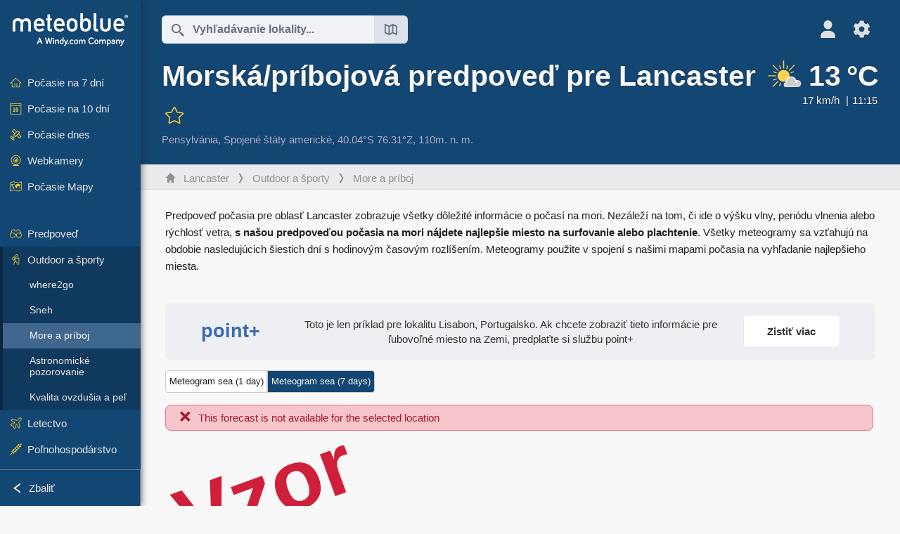

--- FILE ---
content_type: text/html; charset=UTF-8
request_url: https://www.meteoblue.com/sk/po%C4%8Dasie/outdoorsports/seasurf/lancaster_spojen%C3%A9-%C5%A1t%C3%A1ty-americk%C3%A9_5197079
body_size: 15211
content:


<!DOCTYPE html>
<html lang="sk">

    
    <head prefix="og: http://ogp.me/ns# fb: http://opg.me/ns/fb# place: http://ogp.me/ns/place#">
    

<script>
window.dataLayer = window.dataLayer || [];

/* https://developers.google.com/tag-platform/tag-manager/datalayer */
dataLayer.push({
  'pagePath': '/weather/outdoorsports/seasurf',
  'visitorType': 'visitor',
  'language': 'sk'
});
// https://developers.google.com/tag-platform/gtagjs/configure
function gtag(){dataLayer.push(arguments)};

gtag('consent', 'default', {
    'ad_storage': 'denied',
    'analytics_storage': 'denied',
    'ad_user_data': 'denied',
    'ad_personalization': 'denied',
    'wait_for_update': 500,
});
</script>
<!-- Google Tag Manager -->
<script>(function(w,d,s,l,i){w[l]=w[l]||[];w[l].push({'gtm.start':
new Date().getTime(),event:'gtm.js'});var f=d.getElementsByTagName(s)[0],
j=d.createElement(s),dl=l!='dataLayer'?'&l='+l:'';j.async=true;j.src=
'https://www.googletagmanager.com/gtm.js?id='+i+dl;f.parentNode.insertBefore(j,f);
})(window,document,'script','dataLayer','GTM-NCD5HRF');</script>
<!-- End Google Tag Manager -->
<script>
// foreach experienceImpressions
</script>


    <meta http-equiv="X-UA-Compatible" content="IE=edge">
    <meta http-equiv="Content-Type" content="text/html;charset=UTF-8">
            <meta name="robots" content="NOINDEX">
    
        <meta name="viewport" content="width=device-width, initial-scale=1.0">

            <meta name="description" content="Objavte presnú predpoveď počasia na mori pre Lancaster. ✓ Výška morských vĺn  ✓ Rýchlosť vetra ✓ Perioda vlny">
    
    
    <link rel="stylesheet" type="text/css" href="https://static.meteoblue.com/build/website.734/styles/main.css" />
<link rel="stylesheet" type="text/css" href="https://static.meteoblue.com/build/website.734/styles/print.css" media="print" />

    
    <link rel="shortcut icon" href="/favicon.ico">

    
    <meta name="image" content="https://static.meteoblue.com/assets/images/logo/meteoblue_tile_large.png">


<meta property="og:title" content="Morská/príbojová predpoveď pre Lancaster - meteoblue">
<meta property="og:type" content="website">
<meta property="og:image" content="https://static.meteoblue.com/assets/images/logo/meteoblue_tile_large.png">
<meta property="og:url" content="https://www.meteoblue.com/sk/po%C4%8Dasie/outdoorsports/seasurf/lancaster_spojen%c3%a9-%c5%a1t%c3%a1ty-americk%c3%a9_5197079">
<meta property="og:description"
      content="Objavte presnú predpoveď počasia na mori pre Lancaster. ✓ Výška morských vĺn  ✓ Rýchlosť vetra ✓ Perioda vlny">
<meta property="og:site_name" content="meteoblue">
<meta property="og:locale" content="sk_SK">
    <meta property="place:location:latitude" content="40.0379">
    <meta property="place:location:longitude" content="-76.3055">
    <meta property="place:location:altitude" content="110">


    <meta name="twitter:card" content="summary_large_image">
    <meta name="twitter:image" content="https://static.meteoblue.com/assets/images/logo/meteoblue_tile_large.png">
<meta name="twitter:site" content="@meteoblue">
<meta name="twitter:creator" content="@meteoblue">
<meta name="twitter:title"   content="Morská/príbojová predpoveď pre Lancaster - meteoblue">
<meta name="twitter:description"
      content="Objavte presnú predpoveď počasia na mori pre Lancaster. ✓ Výška morských vĺn  ✓ Rýchlosť vetra ✓ Perioda vlny">

<meta name="twitter:app:name:iphone" content="meteoblue">
<meta name="twitter:app:id:iphone" content="994459137">



    <link rel="alternate" hreflang="ar" href="https://www.meteoblue.com/ar/weather/outdoorsports/seasurf/lancaster_%d8%a7%d9%84%d9%88%d9%84%d8%a7%d9%8a%d8%a7%d8%aa-%d8%a7%d9%84%d9%85%d8%aa%d8%ad%d8%af%d8%a9-%d8%a7%d9%84%d8%a3%d9%85%d8%b1%d9%8a%d9%83%d9%8a%d8%a9_5197079"/>
    <link rel="alternate" hreflang="bg" href="https://www.meteoblue.com/bg/%D0%B2%D1%80%D0%B5%D0%BC%D0%B5%D1%82%D0%BE/outdoorsports/seasurf/%d0%9b%d0%b0%d0%bd%d0%ba%d0%b0%d1%81%d1%82%d1%8a%d1%80_%d0%a1%d0%90%d0%a9_5197079"/>
    <link rel="alternate" hreflang="cs" href="https://www.meteoblue.com/cs/po%C4%8Das%C3%AD/outdoorsports/seasurf/lancaster_spojen%c3%a9-st%c3%a1ty-americk%c3%a9_5197079"/>
    <link rel="alternate" hreflang="de" href="https://www.meteoblue.com/de/wetter/outdoorsports/seasurf/lancaster_vereinigte-staaten_5197079"/>
    <link rel="alternate" hreflang="el" href="https://www.meteoblue.com/el/%CE%BA%CE%B1%CE%B9%CF%81%CF%8C%CF%82/outdoorsports/seasurf/lancaster_%ce%97%ce%a0%ce%91_5197079"/>
    <link rel="alternate" hreflang="en" href="https://www.meteoblue.com/en/weather/outdoorsports/seasurf/lancaster_united-states_5197079"/>
    <link rel="alternate" hreflang="es" href="https://www.meteoblue.com/es/tiempo/outdoorsports/seasurf/lancaster_estados-unidos_5197079"/>
    <link rel="alternate" hreflang="fr" href="https://www.meteoblue.com/fr/meteo/outdoorsports/seasurf/lancaster_%c3%89tats-unis_5197079"/>
    <link rel="alternate" hreflang="hr" href="https://www.meteoblue.com/hr/weather/outdoorsports/seasurf/lancaster_united-states_5197079"/>
    <link rel="alternate" hreflang="hu" href="https://www.meteoblue.com/hu/id%C5%91j%C3%A1r%C3%A1s/outdoorsports/seasurf/lancaster_usa_5197079"/>
    <link rel="alternate" hreflang="it" href="https://www.meteoblue.com/it/tempo/outdoorsports/seasurf/lancaster_stati-uniti_5197079"/>
    <link rel="alternate" hreflang="ka" href="https://www.meteoblue.com/ka/%E1%83%90%E1%83%9B%E1%83%98%E1%83%9C%E1%83%93%E1%83%98/outdoorsports/seasurf/lancaster_%e1%83%90%e1%83%a8%e1%83%a8_5197079"/>
    <link rel="alternate" hreflang="nl" href="https://www.meteoblue.com/nl/weer/outdoorsports/seasurf/lancaster_verenigde-staten_5197079"/>
    <link rel="alternate" hreflang="pl" href="https://www.meteoblue.com/pl/pogoda/outdoorsports/seasurf/lancaster_usa_5197079"/>
    <link rel="alternate" hreflang="pt" href="https://www.meteoblue.com/pt/tempo/outdoorsports/seasurf/lancaster_eua_5197079"/>
    <link rel="alternate" hreflang="ro" href="https://www.meteoblue.com/ro/vreme/outdoorsports/seasurf/lancaster_s.u.a._5197079"/>
    <link rel="alternate" hreflang="ru" href="https://www.meteoblue.com/ru/%D0%BF%D0%BE%D0%B3%D0%BE%D0%B4%D0%B0/outdoorsports/seasurf/%d0%9b%d0%b0%d0%bd%d0%ba%d0%b0%d1%81%d1%82%d0%b5%d1%80_%d0%a1%d0%a8%d0%90_5197079"/>
    <link rel="alternate" hreflang="sk" href="https://www.meteoblue.com/sk/po%C4%8Dasie/outdoorsports/seasurf/lancaster_spojen%c3%a9-%c5%a1t%c3%a1ty-americk%c3%a9_5197079"/>
    <link rel="alternate" hreflang="sr" href="https://www.meteoblue.com/sr/vreme/outdoorsports/seasurf/%d0%9b%d0%b0%d0%bd%d0%ba%d0%b0%d1%81%d1%82%d0%b5%d1%80_%d0%a1%d1%98%d0%b5%d0%b4%d0%b8%d1%9a%d0%b5%d0%bd%d0%b5-%d0%94%d1%80%d0%b6%d0%b0%d0%b2%d0%b5_5197079"/>
    <link rel="alternate" hreflang="tr" href="https://www.meteoblue.com/tr/hava/outdoorsports/seasurf/lancaster_abd_5197079"/>
    <link rel="alternate" hreflang="uk" href="https://www.meteoblue.com/uk/weather/outdoorsports/seasurf/lancaster_united-states_5197079"/>

    
        <title>Morská/príbojová predpoveď pre Lancaster - meteoblue</title>

            
        <script async src="https://securepubads.g.doubleclick.net/tag/js/gpt.js"></script>
    
    
    
    <meta name="apple-itunes-app" content="app-id=994459137">

    
    <link rel="manifest" href="/sk/index/manifest">

    <script>
        let deferredPrompt;

        window.addEventListener('beforeinstallprompt', (e) => {
            e.preventDefault();
            deferredPrompt = e;
            const banner = document.getElementById('app-download-banner');
            if (banner) banner.style.display = 'flex';
        });
    </script>
</head>

    <body class="     wide                        ">
                    <!-- Google Tag Manager (noscript) -->
            <noscript><iframe src="https://www.googletagmanager.com/ns.html?id=GTM-NCD5HRF"
            height="0" width="0" style="display:none;visibility:hidden"></iframe></noscript>
            <!-- End Google Tag Manager (noscript) -->
                <script>
            window.locationSearchUrl = "";
        </script>

        
            
    <div id="navigation_scroll_container" class="navigation-scroll-container">
        <nav id="main_navigation" class="main-navigation">
                            <a title="meteoblue" href="/sk/po%C4%8Dasie/predpove%C4%8F/t%C3%BD%C5%BEde%C5%88" class="menu-logo" aria-label="Domov"></a>
                        <ul class="nav" itemscope="itemscope" itemtype="http://schema.org/SiteNavigationElement"><li class=""><a href="/sk/po%C4%8Dasie/t%C3%BD%C5%BEde%C5%88/lancaster_spojen%c3%a9-%c5%a1t%c3%a1ty-americk%c3%a9_5197079" class="icon-7-day nav-icon" itemprop="url" title="Počasie na 7 dní"><span itemprop="name">Počasie na 7 dní</span></a></li><li class=""><a href="/sk/po%C4%8Dasie/10-d%C5%88ov%C3%A9/lancaster_spojen%c3%a9-%c5%a1t%c3%a1ty-americk%c3%a9_5197079" class="icon-10-day nav-icon" itemprop="url" title="Počasie na 10 dní"><span itemprop="name">Počasie na 10 dní</span></a></li><li class=""><a href="/sk/po%C4%8Dasie/dnes/lancaster_spojen%c3%a9-%c5%a1t%c3%a1ty-americk%c3%a9_5197079" class="icon-current nav-icon" itemprop="url" title="Počasie dnes"><span itemprop="name">Počasie dnes</span></a></li><li class=""><a href="/sk/po%C4%8Dasie/webcams/lancaster_spojen%c3%a9-%c5%a1t%c3%a1ty-americk%c3%a9_5197079" class="icon-webcam nav-icon" itemprop="url" title="Webkamery"><span itemprop="name">Webkamery</span></a></li><li class=" section-end"><a href="/sk/po%C4%8Dasie/mapy/lancaster_spojen%c3%a9-%c5%a1t%c3%a1ty-americk%c3%a9_5197079" class="icon-weather-maps nav-icon" itemprop="url" title="Mapa počasia"><span itemprop="name">Počasie Mapy</span></a></li><li class=" extendable"><a href="#" class="icon-forecast nav-icon" itemprop="url" target=""><span itemprop="name">Predpoveď</span></a><ul><li class=""><a href="javascript:void(0)" itemprop="url" data-url="/sk/po%C4%8Dasie/predpove%C4%8F/meteogramweb/lancaster_spojen%c3%a9-%c5%a1t%c3%a1ty-americk%c3%a9_5197079"><span itemprop="name">Meteogramy</span></a></li><li class=""><a href="javascript:void(0)" itemprop="url" data-url="/sk/po%C4%8Dasie/predpove%C4%8F/multimodel/lancaster_spojen%c3%a9-%c5%a1t%c3%a1ty-americk%c3%a9_5197079"><span itemprop="name">MultiModel</span></a></li><li class=""><a href="javascript:void(0)" itemprop="url" data-url="/sk/po%C4%8Dasie/predpove%C4%8F/multimodelensemble/lancaster_spojen%c3%a9-%c5%a1t%c3%a1ty-americk%c3%a9_5197079"><span itemprop="name">MultiModel ansámbl</span></a></li><li class=""><a href="javascript:void(0)" itemprop="url" data-url="/sk/po%C4%8Dasie/predpove%C4%8F/seasonaloutlook/lancaster_spojen%c3%a9-%c5%a1t%c3%a1ty-americk%c3%a9_5197079"><span itemprop="name">Sezónna predpoveď</span></a></li><li class=""><a href="/sk/po%C4%8Dasie/warnings/index/lancaster_spojen%c3%a9-%c5%a1t%c3%a1ty-americk%c3%a9_5197079" itemprop="url"><span itemprop="name">Výstrahy pred počasím</span></a></li></ul></li><li class=" extendable extend"><a href="#" class="icon-outdoor-sports nav-icon" itemprop="url" target=""><span itemprop="name">Outdoor a športy</span></a><ul><li class=""><a href="javascript:void(0)" itemprop="url" data-url="/sk/po%C4%8Dasie/outdoorsports/where2go/lancaster_spojen%c3%a9-%c5%a1t%c3%a1ty-americk%c3%a9_5197079"><span itemprop="name">where2go</span></a></li><li class=""><a href="javascript:void(0)" itemprop="url" data-url="/sk/po%C4%8Dasie/outdoorsports/snow/lancaster_spojen%c3%a9-%c5%a1t%c3%a1ty-americk%c3%a9_5197079"><span itemprop="name">Sneh</span></a></li><li class="active"><a href="javascript:void(0)" itemprop="url" data-url="/sk/po%C4%8Dasie/outdoorsports/seasurf/lancaster_spojen%c3%a9-%c5%a1t%c3%a1ty-americk%c3%a9_5197079"><span itemprop="name">More a príboj</span></a></li><li class=""><a href="/sk/po%C4%8Dasie/outdoorsports/seeing/lancaster_spojen%c3%a9-%c5%a1t%c3%a1ty-americk%c3%a9_5197079" itemprop="url"><span itemprop="name">Astronomické pozorovanie</span></a></li><li class=""><a href="/sk/po%C4%8Dasie/outdoorsports/airquality/lancaster_spojen%c3%a9-%c5%a1t%c3%a1ty-americk%c3%a9_5197079" itemprop="url"><span itemprop="name">Kvalita ovzdušia a peľ</span></a></li></ul></li><li class=" extendable"><a href="#" class="icon-aviation nav-icon" itemprop="url" target=""><span itemprop="name">Letectvo</span></a><ul><li class=""><a href="javascript:void(0)" itemprop="url" data-url="/sk/po%C4%8Dasie/aviation/air/lancaster_spojen%c3%a9-%c5%a1t%c3%a1ty-americk%c3%a9_5197079"><span itemprop="name">AIR</span></a></li><li class=""><a href="javascript:void(0)" itemprop="url" data-url="/sk/po%C4%8Dasie/aviation/thermal/lancaster_spojen%c3%a9-%c5%a1t%c3%a1ty-americk%c3%a9_5197079"><span itemprop="name">Termiky</span></a></li><li class=""><a href="javascript:void(0)" itemprop="url" data-url="/sk/po%C4%8Dasie/aviation/trajectories/lancaster_spojen%c3%a9-%c5%a1t%c3%a1ty-americk%c3%a9_5197079"><span itemprop="name">Trajektórie</span></a></li><li class=""><a href="javascript:void(0)" itemprop="url" data-url="/sk/po%C4%8Dasie/aviation/crosssection/lancaster_spojen%c3%a9-%c5%a1t%c3%a1ty-americk%c3%a9_5197079"><span itemprop="name">Prierez</span></a></li><li class=""><a href="javascript:void(0)" itemprop="url" data-url="/sk/po%C4%8Dasie/aviation/stuve/lancaster_spojen%c3%a9-%c5%a1t%c3%a1ty-americk%c3%a9_5197079"><span itemprop="name">Stueve a Sounding</span></a></li><li class=""><a href="/sk/po%C4%8Dasie/mapy/index/lancaster_spojen%c3%a9-%c5%a1t%c3%a1ty-americk%c3%a9_5197079#map=metar~metarflightcondition~none~none~none" itemprop="url"><span itemprop="name">METAR &amp; TAF</span></a></li></ul></li><li class=" extendable"><a href="#" class="icon-agriculture nav-icon" itemprop="url" target=""><span itemprop="name">Poľnohospodárstvo</span></a><ul><li class=""><a href="javascript:void(0)" itemprop="url" data-url="/sk/po%C4%8Dasie/agriculture/meteogramagro/lancaster_spojen%c3%a9-%c5%a1t%c3%a1ty-americk%c3%a9_5197079"><span itemprop="name">Meteogram AGRO</span></a></li><li class=""><a href="javascript:void(0)" itemprop="url" data-url="/sk/po%C4%8Dasie/agriculture/sowing/lancaster_spojen%c3%a9-%c5%a1t%c3%a1ty-americk%c3%a9_5197079"><span itemprop="name">Čas na výsadbu</span></a></li><li class=""><a href="javascript:void(0)" itemprop="url" data-url="/sk/po%C4%8Dasie/agriculture/spraying/lancaster_spojen%c3%a9-%c5%a1t%c3%a1ty-americk%c3%a9_5197079"><span itemprop="name">Čas na postrek</span></a></li><li class=""><a href="javascript:void(0)" itemprop="url" data-url="/sk/po%C4%8Dasie/agriculture/soiltrafficability/lancaster_spojen%c3%a9-%c5%a1t%c3%a1ty-americk%c3%a9_5197079"><span itemprop="name">Pochôdznosť pôdy</span></a></li></ul></li><li class=" section-end extendable"><a href="/sk/po%C4%8Dasie/historyclimate/climatemodelled/lancaster_spojen%c3%a9-%c5%a1t%c3%a1ty-americk%c3%a9_5197079" class="icon-history-climate nav-icon" itemprop="url"><span itemprop="name">História a podnebie</span></a><ul><li class=""><a href="javascript:void(0)" itemprop="url" data-url="/sk/climate-change/lancaster_spojen%c3%a9-%c5%a1t%c3%a1ty-americk%c3%a9_5197079"><span itemprop="name">Zmena klímy</span></a></li><li class=""><a href="/sk/po%C4%8Dasie/historyclimate/climatemodelled/lancaster_spojen%c3%a9-%c5%a1t%c3%a1ty-americk%c3%a9_5197079" itemprop="url"><span itemprop="name">Podnebie (modelované)</span></a></li><li class=""><a href="javascript:void(0)" itemprop="url" data-url="/sk/po%C4%8Dasie/historyclimate/climateobserved/lancaster_spojen%c3%a9-%c5%a1t%c3%a1ty-americk%c3%a9_5197079"><span itemprop="name">Podnebie (pozorované)</span></a></li><li class=""><a href="javascript:void(0)" itemprop="url" data-url="/sk/po%C4%8Dasie/historyclimate/verificationshort/lancaster_spojen%c3%a9-%c5%a1t%c3%a1ty-americk%c3%a9_5197079"><span itemprop="name">Krátkodobé overenie</span></a></li><li class=""><a href="/sk/po%C4%8Dasie/historyclimate/weatherarchive/lancaster_spojen%c3%a9-%c5%a1t%c3%a1ty-americk%c3%a9_5197079" itemprop="url"><span itemprop="name">Archív počasia</span></a></li><li class=""><a href="javascript:void(0)" itemprop="url" data-url="/sk/po%C4%8Dasie/historyclimate/climatecomparison/lancaster_spojen%c3%a9-%c5%a1t%c3%a1ty-americk%c3%a9_5197079"><span itemprop="name">Porovnanie podnebia</span></a></li></ul></li><li class=" extendable"><a href="/sk/pointplus" class="icon-products nav-icon" itemprop="url"><span itemprop="name">Produkty</span></a><ul><li class=""><a rel="noreferrer" href="https://content.meteoblue.com/en/" itemprop="url" target="_blank"><span class="external-positive glyph" itemprop="name">&nbsp;Prehľad</span></a></li><li class=""><a rel="noreferrer" href="https://content.meteoblue.com/en/business-solutions/weather-apis" itemprop="url" target="_blank"><span class="external-positive glyph" itemprop="name">&nbsp;API+ pre počasie</span></a></li><li class=""><a href="/sk/ad-free" itemprop="url"><span itemprop="name">Ad-free</span></a></li><li class=""><a href="/sk/pointplus" itemprop="url"><span itemprop="name">point+</span></a></li><li class=""><a href="/sk/historyplus" itemprop="url"><span itemprop="name">history+</span></a></li><li class=""><a href="/sk/climateplus" itemprop="url"><span itemprop="name">climate+</span></a></li><li class=""><a href="/sk/products/cityclimate" itemprop="url"><span itemprop="name">Mestské Tepelné Mapy</span></a></li><li class=""><a rel="noreferrer" href="https://play.google.com/store/apps/details?id=com.meteoblue.droid&amp;utm_source=Website&amp;utm_campaign=Permanent" itemprop="url" target="_blank"><span class="external-positive glyph" itemprop="name">&nbsp;Android aplikácia</span></a></li><li class=""><a rel="noreferrer" href="https://itunes.apple.com/app/meteoblue/id994459137" itemprop="url" target="_blank"><span class="external-positive glyph" itemprop="name">&nbsp;iPhone aplikácia</span></a></li></ul></li><li class=" extendable"><a href="#" class="icon-widget nav-icon" itemprop="url" target=""><span itemprop="name">Widgets</span></a><ul><li class=""><a href="javascript:void(0)" itemprop="url" data-url="/sk/po%C4%8Dasie/widget/setupmap/lancaster_spojen%c3%a9-%c5%a1t%c3%a1ty-americk%c3%a9_5197079"><span itemprop="name">Weather Maps Widget</span></a></li><li class=""><a href="javascript:void(0)" itemprop="url" data-url="/sk/po%C4%8Dasie/widget/setupheatmap/lancaster_spojen%c3%a9-%c5%a1t%c3%a1ty-americk%c3%a9_5197079"><span itemprop="name">Urban Maps Widget</span></a></li><li class=""><a href="javascript:void(0)" itemprop="url" data-url="/sk/po%C4%8Dasie/widget/setupthree/lancaster_spojen%c3%a9-%c5%a1t%c3%a1ty-americk%c3%a9_5197079"><span itemprop="name">3h Weather Widget</span></a></li><li class=""><a href="javascript:void(0)" itemprop="url" data-url="/sk/po%C4%8Dasie/widget/setupday/lancaster_spojen%c3%a9-%c5%a1t%c3%a1ty-americk%c3%a9_5197079"><span itemprop="name">Daily Weather Widget</span></a></li><li class=""><a href="javascript:void(0)" itemprop="url" data-url="/sk/po%C4%8Dasie/widget/setupseeing/lancaster_spojen%c3%a9-%c5%a1t%c3%a1ty-americk%c3%a9_5197079"><span itemprop="name">Astronomy Widget</span></a></li><li class=""><a href="javascript:void(0)" itemprop="url" data-url="/sk/po%C4%8Dasie/widget/setupmeteogram/lancaster_spojen%c3%a9-%c5%a1t%c3%a1ty-americk%c3%a9_5197079"><span itemprop="name">Meteogram Widget</span></a></li><li class=""><a href="/sk/po%C4%8Dasie/meteotv/overview/lancaster_spojen%c3%a9-%c5%a1t%c3%a1ty-americk%c3%a9_5197079" class="meteotv nav-icon" itemprop="url" title="meteoTV"><span itemprop="name">meteoTV</span></a></li></ul></li><li class=" section-end extendable"><a href="/sk/blog/article/news" class="icon-news nav-icon" itemprop="url"><span itemprop="name">Správy</span></a><ul><li class=""><a href="/sk/blog/article/news" itemprop="url"><span itemprop="name">Správy</span></a></li><li class=""><a href="/sk/blog/article/weathernews" itemprop="url"><span itemprop="name">Správy o počasí</span></a></li></ul></li></ul>            <ul class="nav collapse-button">
                <li id="button_collapse" class="button-collapse glyph" title="Zbaliť">Zbaliť</li>
                <li id="button_expand" class="button-expand glyph" title="Rozbaliť"></li>
            </ul>
        </nav>
    </div>

    
    
    <script>
        try{
            if( window.localStorage !== undefined && window.localStorage !== null){
                const navigationJson = localStorage.getItem('navigation');
                if (navigationJson !== null && navigationJson !== undefined) {
                    const navigationSettings = JSON.parse(navigationJson);
                    if (navigationSettings.collapsed) {
                        document.body.classList.add("nav-collapsed");
                    }
                }
            }
        } catch (err){
            console.error(err);
        }
    </script>

                    <div class="page-header  ">
        
    <div id="app-download-banner" class="app-download-banner">
        <span class="glyph close" onclick="document.getElementById('app-download-banner').style.display = 'none'"></span>
        <div>Stiahnite si aplikáciu meteoblue</div>
        <button class="btn" id="install-app-button" onclick="deferredPrompt.prompt()">
            Stiahnuť        </button>
    </div>
    <script>
        if (deferredPrompt !== undefined) {
            document.getElementById('app-download-banner').style.display = 'flex';
        }
    </script>

    
    <div class="intro">
        <div class="topnav">
            <div class="wrapper ">
                <div class="header-top">
                                            <div class="menu-mobile-container">
                            <a class="menu-mobile-trigger" href="#" aria-label="Menu">
                                <span class="fasvg-36 fa-bars"></span>
                            </a>
                            <div id="menu_mobile" class="menu-mobile">
                                <a href="/sk/po%C4%8Dasie/predpove%C4%8F/t%C3%BD%C5%BEde%C5%88" class="menu-logo " aria-label="Domov"></a>
                                <div class="menu-mobile-trigger close-menu-mobile">
                                    <span class="close-drawer">×</span>
                                </div>
                            </div>
                        </div>
                    
                                            <div class="location-box">
                            <div class="location-selection primary">
                                <div id="location_search" class="location-search">
                                    <form id="locationform" class="locationform" method="get"
                                        action="/sk/po%C4%8Dasie/search/index">
                                        <input id="gls"
                                            class="searchtext"
                                            type="text"
                                            value=""
                                            data-mbdescription="Vyhľadávanie lokality"                                            data-mbautoset="1"
                                            data-role="query"
                                            name="query"
                                            autocomplete="off"
                                            tabindex="0"
                                            placeholder="Vyhľadávanie lokality..."                                            onclick="if(this.value == 'Vyhľadávanie lokality...') {this.value=''}">
                                        </input>
                                        <label for="gls">Vyhľadávanie lokality</label>                                        
                                        <button type="submit" aria-label="Potvrdiť">
                                        </button>
                                        <button id="gls_map" class="location-map" href="#" aria-label="Otvoriť mapu"> 
                                            <span class="fasvg-18 fa-map-search"></span>
                                        </button>
                                        <button id="gps" class="location-gps" href="#" aria-label="Neďaleko"> 
                                            <span class="fasvg-18 fa-location-search"></span>
                                        </button>
                                        <div class="results"></div>
                                    </form>
                                </div>
                            </div>
                        </div>
                    
                    <div class="additional-settings ">
                        <div id="user" class="button settings2">
                                                            <div class="inner">
                                    <a href="/sk/user/login/index" aria-label="Profil">
                                        <span class="fasvg-25 fa-user-light"></span>
                                    </a>
                                </div>
                                                    </div>


                        <div id="settings" class="button settings">
                            <div class="inner">
                                <a href="#" aria-label="Nastavenia">
                                    <span class="fasvg-25 fa-cog"></span>
                                </a>
                            </div>

                            <div class="matches" style="display: none;">
                                
                                <h2>Jazyk</h2>
                                <ul class="matches-group wide">
                                                                            <li style="direction: rtl;">
                                                                                        <a hreflang="ar"  href="https://www.meteoblue.com/ar/weather/outdoorsports/seasurf/lancaster_%d8%a7%d9%84%d9%88%d9%84%d8%a7%d9%8a%d8%a7%d8%aa-%d8%a7%d9%84%d9%85%d8%aa%d8%ad%d8%af%d8%a9-%d8%a7%d9%84%d8%a3%d9%85%d8%b1%d9%8a%d9%83%d9%8a%d8%a9_5197079">عربي</a>

                                        </li>
                                                                            <li>
                                                                                        <a hreflang="bg"  href="https://www.meteoblue.com/bg/%D0%B2%D1%80%D0%B5%D0%BC%D0%B5%D1%82%D0%BE/outdoorsports/seasurf/%d0%9b%d0%b0%d0%bd%d0%ba%d0%b0%d1%81%d1%82%d1%8a%d1%80_%d0%a1%d0%90%d0%a9_5197079">Български</a>

                                        </li>
                                                                            <li>
                                                                                        <a hreflang="cs"  href="https://www.meteoblue.com/cs/po%C4%8Das%C3%AD/outdoorsports/seasurf/lancaster_spojen%c3%a9-st%c3%a1ty-americk%c3%a9_5197079">Čeština</a>

                                        </li>
                                                                            <li>
                                                                                        <a hreflang="de"  href="https://www.meteoblue.com/de/wetter/outdoorsports/seasurf/lancaster_vereinigte-staaten_5197079">Deutsch</a>

                                        </li>
                                                                            <li>
                                                                                        <a hreflang="el"  href="https://www.meteoblue.com/el/%CE%BA%CE%B1%CE%B9%CF%81%CF%8C%CF%82/outdoorsports/seasurf/lancaster_%ce%97%ce%a0%ce%91_5197079">Ελληνικά</a>

                                        </li>
                                                                            <li>
                                                                                        <a hreflang="en"  href="https://www.meteoblue.com/en/weather/outdoorsports/seasurf/lancaster_united-states_5197079">English</a>

                                        </li>
                                                                            <li>
                                                                                        <a hreflang="es"  href="https://www.meteoblue.com/es/tiempo/outdoorsports/seasurf/lancaster_estados-unidos_5197079">Español</a>

                                        </li>
                                                                            <li>
                                                                                        <a hreflang="fr"  href="https://www.meteoblue.com/fr/meteo/outdoorsports/seasurf/lancaster_%c3%89tats-unis_5197079">Français</a>

                                        </li>
                                                                            <li>
                                                                                        <a hreflang="hr"  href="https://www.meteoblue.com/hr/weather/outdoorsports/seasurf/lancaster_united-states_5197079">Hrvatski</a>

                                        </li>
                                                                            <li>
                                                                                        <a hreflang="hu"  href="https://www.meteoblue.com/hu/id%C5%91j%C3%A1r%C3%A1s/outdoorsports/seasurf/lancaster_usa_5197079">Magyar</a>

                                        </li>
                                                                            <li>
                                                                                        <a hreflang="it"  href="https://www.meteoblue.com/it/tempo/outdoorsports/seasurf/lancaster_stati-uniti_5197079">Italiano</a>

                                        </li>
                                                                            <li>
                                                                                        <a hreflang="ka"  href="https://www.meteoblue.com/ka/%E1%83%90%E1%83%9B%E1%83%98%E1%83%9C%E1%83%93%E1%83%98/outdoorsports/seasurf/lancaster_%e1%83%90%e1%83%a8%e1%83%a8_5197079">ქართული ენა</a>

                                        </li>
                                                                            <li>
                                                                                        <a hreflang="nl"  href="https://www.meteoblue.com/nl/weer/outdoorsports/seasurf/lancaster_verenigde-staten_5197079">Nederlands</a>

                                        </li>
                                                                            <li>
                                                                                        <a hreflang="pl"  href="https://www.meteoblue.com/pl/pogoda/outdoorsports/seasurf/lancaster_usa_5197079">Polski</a>

                                        </li>
                                                                            <li>
                                                                                        <a hreflang="pt"  href="https://www.meteoblue.com/pt/tempo/outdoorsports/seasurf/lancaster_eua_5197079">Português</a>

                                        </li>
                                                                            <li>
                                                                                        <a hreflang="ro"  href="https://www.meteoblue.com/ro/vreme/outdoorsports/seasurf/lancaster_s.u.a._5197079">Română</a>

                                        </li>
                                                                            <li>
                                                                                        <a hreflang="ru"  href="https://www.meteoblue.com/ru/%D0%BF%D0%BE%D0%B3%D0%BE%D0%B4%D0%B0/outdoorsports/seasurf/%d0%9b%d0%b0%d0%bd%d0%ba%d0%b0%d1%81%d1%82%d0%b5%d1%80_%d0%a1%d0%a8%d0%90_5197079">Pусский</a>

                                        </li>
                                                                            <li class="selected">
                                                                                        <a hreflang="sk"  href="https://www.meteoblue.com/sk/po%C4%8Dasie/outdoorsports/seasurf/lancaster_spojen%c3%a9-%c5%a1t%c3%a1ty-americk%c3%a9_5197079">Slovenský</a>

                                        </li>
                                                                            <li>
                                                                                        <a hreflang="sr"  href="https://www.meteoblue.com/sr/vreme/outdoorsports/seasurf/%d0%9b%d0%b0%d0%bd%d0%ba%d0%b0%d1%81%d1%82%d0%b5%d1%80_%d0%a1%d1%98%d0%b5%d0%b4%d0%b8%d1%9a%d0%b5%d0%bd%d0%b5-%d0%94%d1%80%d0%b6%d0%b0%d0%b2%d0%b5_5197079">Srpski</a>

                                        </li>
                                                                            <li>
                                                                                        <a hreflang="tr"  href="https://www.meteoblue.com/tr/hava/outdoorsports/seasurf/lancaster_abd_5197079">Türkçe</a>

                                        </li>
                                                                            <li>
                                                                                        <a hreflang="uk"  href="https://www.meteoblue.com/uk/weather/outdoorsports/seasurf/lancaster_united-states_5197079">Українська</a>

                                        </li>
                                                                    </ul>
                                
                                <h2>Teplota</h2>
                                <ul class="matches-group">
                                                                            <li class="selected">
                                            <a href="https://www.meteoblue.com/sk/po%C4%8Dasie/outdoorsports/seasurf/lancaster_spojen%c3%a9-%c5%a1t%c3%a1ty-americk%c3%a9_5197079" class="unit" data-type="temp"
                                            data-unit="CELSIUS">°C</a>
                                        </li>
                                                                            <li>
                                            <a href="https://www.meteoblue.com/sk/po%C4%8Dasie/outdoorsports/seasurf/lancaster_spojen%c3%a9-%c5%a1t%c3%a1ty-americk%c3%a9_5197079" class="unit" data-type="temp"
                                            data-unit="FAHRENHEIT">°F</a>
                                        </li>
                                                                    </ul>
                                
                                <h2>Rýchlosť vetra</h2>
                                <ul class="matches-group">
                                                                            <li>
                                            <a href="https://www.meteoblue.com/sk/po%C4%8Dasie/outdoorsports/seasurf/lancaster_spojen%c3%a9-%c5%a1t%c3%a1ty-americk%c3%a9_5197079" class="unit" data-type="speed"
                                            data-unit="BEAUFORT">bft</a>
                                        </li>
                                                                            <li class="selected">
                                            <a href="https://www.meteoblue.com/sk/po%C4%8Dasie/outdoorsports/seasurf/lancaster_spojen%c3%a9-%c5%a1t%c3%a1ty-americk%c3%a9_5197079" class="unit" data-type="speed"
                                            data-unit="KILOMETER_PER_HOUR">km/h</a>
                                        </li>
                                                                            <li>
                                            <a href="https://www.meteoblue.com/sk/po%C4%8Dasie/outdoorsports/seasurf/lancaster_spojen%c3%a9-%c5%a1t%c3%a1ty-americk%c3%a9_5197079" class="unit" data-type="speed"
                                            data-unit="METER_PER_SECOND">m/s</a>
                                        </li>
                                                                            <li>
                                            <a href="https://www.meteoblue.com/sk/po%C4%8Dasie/outdoorsports/seasurf/lancaster_spojen%c3%a9-%c5%a1t%c3%a1ty-americk%c3%a9_5197079" class="unit" data-type="speed"
                                            data-unit="MILE_PER_HOUR">míľ/h</a>
                                        </li>
                                                                            <li>
                                            <a href="https://www.meteoblue.com/sk/po%C4%8Dasie/outdoorsports/seasurf/lancaster_spojen%c3%a9-%c5%a1t%c3%a1ty-americk%c3%a9_5197079" class="unit" data-type="speed"
                                            data-unit="KNOT">kn</a>
                                        </li>
                                                                    </ul>
                                
                                <h2>Zrážky</h2>
                                <ul class="matches-group">
                                                                            <li class="selected">
                                            <a href="https://www.meteoblue.com/sk/po%C4%8Dasie/outdoorsports/seasurf/lancaster_spojen%c3%a9-%c5%a1t%c3%a1ty-americk%c3%a9_5197079" class="unit" data-type="precip"
                                            data-unit="MILLIMETER">mm</a>
                                        </li>
                                                                            <li>
                                            <a href="https://www.meteoblue.com/sk/po%C4%8Dasie/outdoorsports/seasurf/lancaster_spojen%c3%a9-%c5%a1t%c3%a1ty-americk%c3%a9_5197079" class="unit" data-type="precip"
                                            data-unit="INCH">in</a>
                                        </li>
                                                                    </ul>
                                <h2>Darkmode</h2>
                                <ul class="matches-group"> 
                                    <input class="switch darkmode-switch" role="switch" type="checkbox" data-cy="switchDarkmode" >
                                </ul>
                            </div>
                        </div>
                    </div>
                </div>

                <div class="print" style="display: none">
                    <img loading="lazy" class="logo" src="https://static.meteoblue.com/assets/images/logo/meteoblue_logo_v2.0.svg"
                        alt="meteoblue-logo">
                    <div class="qr-code"></div>
                </div>
            </div>
        </div>
    </div>

    
            <div class="header-lower">
            <header>
                <div id="header" class="header" itemscope itemtype="http://schema.org/Place">
                    <div class="wrapper  current-wrapper">
                        <div class="current-heading" itemscope itemtype="http://schema.org/City">
                            <h1 itemprop="name"
                                content="Lancaster"
                                class="main-heading">Morská/príbojová predpoveď pre Lancaster                                                                                                            <div id="add_fav" class="add-fav">
                                            <a name="favourites_add" title="Pridať medzi obľúbené" class="add-fav-signup" href="/sk/user/login/index" aria-label="Pridať medzi obľúbené">
                                                <span class="fasvg-28 fa-star"></span>
                                            </a>
                                        </div>
                                                                                                </h1>

                            <div class="location-description  location-text ">
            <span itemscope itemtype="http://schema.org/AdministrativeArea">
                        <span class="admin" itemprop="name">
                <a href=/sk/region/po%C4%8Dasie/satellite/pensylv%c3%a1nia_spojen%c3%a9-%c5%a1t%c3%a1ty-americk%c3%a9_6254927                    rel="nofollow" 
                >
                    Pensylvánia                </a>
            </span>,&nbsp;
        </span>
    
            <span class="country" itemprop="containedInPlace" itemscope itemtype="http://schema.org/Country">
            <span itemprop="name">
                <a href=/sk/country/po%C4%8Dasie/satellite/spojen%c3%a9-%c5%a1t%c3%a1ty-americk%c3%a9_spojen%c3%a9-%c5%a1t%c3%a1ty-americk%c3%a9_6252001                    rel="nofollow" 
                >
                    Spojené štáty americké                </a>
            </span>,&nbsp;
        </span>
    
    <span itemprop="geo" itemscope itemtype="http://schema.org/GeoCoordinates">
        <span class="coords">40.04°S 76.31°Z,&nbsp;</span>
        <meta itemprop="latitude" content="40.04"/>
        <meta itemprop="longitude" content="-76.31"/>

                    110m. n. m.            <meta itemprop="elevation" content="110"/>
            </span>

    </div>


                        </div>

                        
                                                    <a  class="current-weather "
                                href="/sk/po%C4%8Dasie/predpove%C4%8F/aktu%C3%A1lne-po%C4%8Dasie/lancaster_spojen%c3%a9-%c5%a1t%c3%a1ty-americk%c3%a9_5197079"
                                aria-label="Aktuálne počasie">
                                <div class="current-picto-and-temp">
                                    <span class="current-picto">
                                                                                                                        <img
                                            src="https://static.meteoblue.com/assets/images/picto/04_day.svg"
                                            title="Jasno s ojedinelými nízkymi oblakmi"
                                        />
                                    </span>
                                    <div class="h1 current-temp">
                                        13&thinsp;°C                                    </div>
                                </div>
                                <div class="current-description ">
                                                                            <span style="margin-right: 5px">17  km/h</span>
                                                                        <span >11:15   </span> 
                                </div>
                            </a>
                                            </div>
                </div>
            </header>
        </div>
    
            <div class="breadcrumb-outer">
            <div class="wrapper ">
                                 <ol class="breadcrumbs" itemscope="itemscope" itemtype="http://schema.org/BreadcrumbList"><li itemprop="itemListElement" itemscope="itemscope" itemtype="http://schema.org/ListItem"><a href="/sk/po%C4%8Dasie/t%C3%BD%C5%BEde%C5%88/lancaster_spojen%c3%a9-%c5%a1t%c3%a1ty-americk%c3%a9_5197079" class="home" itemprop="item"><span itemprop="name">Lancaster</span></a><meta itemprop="position" content="1"></meta></li><li itemprop="itemListElement" itemscope="itemscope" itemtype="http://schema.org/ListItem"><a href="/sk/#" class="icon-outdoor-sports nav-icon" itemprop="item"><span itemprop="name">Outdoor a športy</span></a><meta itemprop="position" content="2"></meta></li><li itemprop="itemListElement" itemscope="itemscope" itemtype="http://schema.org/ListItem"><a href="/sk/po%C4%8Dasie/outdoorsports/seasurf/lancaster_spojen%c3%a9-%c5%a1t%c3%a1ty-americk%c3%a9_5197079" itemprop="item"><span itemprop="name">More a príboj</span></a><meta itemprop="position" content="3"></meta></li></ol>                            </div>
        </div>
        
</div>
    
<!-- MOBILE AD  -->


        
        
        
<div id="wrapper-main" class="wrapper-main">

    <div class="wrapper ">
                    
            
            <main class="main">
                <div class="grid">
                    
<div class="col-12">
    <p>Predpoveď počasia pre oblasť Lancaster zobrazuje všetky dôležité informácie o počasí na mori. Nezáleží na tom, či ide o výšku vlny, periódu vlnenia alebo rýchlosť vetra, <strong>s našou predpoveďou počasia na mori nájdete najlepšie miesto na surfovanie alebo plachtenie</strong>. Všetky meteogramy sa vzťahujú na obdobie nasledujúcich šiestich dní s hodinovým časovým rozlíšením. Meteogramy použite v spojení s našimi mapami počasia na vyhľadanie najlepšieho miesta.</p>
</div>

<div id="content" class="bloo">
    <div class="col-12">
            <a class="promotion" href="/sk/pointplus">
    <div class="promotion ">
        <span class="product ">point+</span>
                    <span class="description">Toto je len príklad pre lokalitu Lisabon, Portugalsko. Ak chcete zobraziť tieto informácie pre ľubovoľné miesto na Zemi, predplaťte si službu point+</span>
                <span class="more">Zistiť viac</span>
    </div>
</a>
<form class="" method="GET" enctype="multipart/form-data" role="form"><div class="form-group"><div class="radio-inline"><input type="radio" id="type_meteogram_sea" name="type" value="meteogram_sea" /><label for="type_meteogram_sea">Meteogram sea (1 day)</label></div><div class="radio-inline"><input type="radio" id="type_meteogram_sea_7day" name="type" value="meteogram_sea_7day" checked="checked" /><label for="type_meteogram_sea_7day">Meteogram sea (7 days)</label></div></div><div class="form-group" data-hidefor="{&quot;type&quot;:[&quot;meteogram_sea_7day&quot;]}" style="margin-top: 5px"><div class="radio-inline" style="margin-top: 5px"><input type="radio" id="forecast_days_1" name="forecast_days" value="1" checked="checked" /><label for="forecast_days_1">Dnes</label></div><div class="radio-inline" style="margin-top: 5px"><input type="radio" id="forecast_days_2" name="forecast_days" value="2" /><label for="forecast_days_2">Zajtra</label></div><div class="radio-inline" style="margin-top: 5px"><input type="radio" id="forecast_days_3" name="forecast_days" value="3" /><label for="forecast_days_3">9. 11.</label></div><div class="radio-inline" style="margin-top: 5px"><input type="radio" id="forecast_days_4" name="forecast_days" value="4" /><label for="forecast_days_4">10. 11.</label></div><div class="radio-inline" style="margin-top: 5px"><input type="radio" id="forecast_days_5" name="forecast_days" value="5" /><label for="forecast_days_5">11. 11.</label></div><div class="radio-inline" style="margin-top: 5px"><input type="radio" id="forecast_days_6" name="forecast_days" value="6" /><label for="forecast_days_6">12. 11.</label></div><div class="radio-inline" style="margin-top: 5px"><input type="radio" id="forecast_days_7" name="forecast_days" value="7" /><label for="forecast_days_7">13. 11.</label></div></div></form>
<div class="blooimage img-scrollable  demo" data-href="//my.meteoblue.com/images/meteogram_sea_7day?temperature_units=C&amp;windspeed_units=kmh&amp;precipitation_units=mm&amp;darkmode=false&amp;iso2=pt&amp;lat=38.7251&amp;lon=-9.1498&amp;asl=68&amp;tz=Europe%2FLisbon&amp;apikey=n4UGDLso3gE6m2YI&amp;lang=sk&amp;location_name=Lisabon&amp;ts=1762533871&amp;sig=e18675c6bada6a4c36684fbefca7a964">
    <div class='loading'></div><img src='[data-uri]' class='image-lazyload' data-original='//my.meteoblue.com/images/meteogram_sea_7day?temperature_units=C&amp;windspeed_units=kmh&amp;precipitation_units=mm&amp;darkmode=false&amp;iso2=pt&amp;lat=38.7251&amp;lon=-9.1498&amp;asl=68&amp;tz=Europe%2FLisbon&amp;dpi=72&amp;apikey=n4UGDLso3gE6m2YI&amp;lang=sk&amp;location_name=Lisabon&amp;ts=1762533871&amp;sig=eee5446f491a068fed4da47a109430e6'   alt='meteoblue'/>    
            <span class="sample">Vzor</span>
    </div>
    </div>

    <div class="bottom-links">
    
    </div>
</div>
<div>
    <div class="col-12">
        <h2>Rýchlosť a nárazy vetra</h2>
        <p>Prvý meteogram ukazuje priemernú rýchlosť vetra vo výške 10 a 80 metrov nad povrchom. Okrem toho sa zobrazujú poryvy vetra. Je dôležité vždy brať do úvahy poryvy, pretože môžu o 30 – 50 % prekročiť priemernú rýchlosť vetra a prichádzajú aj z mierne odlišných smerov. Vo všeobecnosti rýchlosť vetra a významná výška vĺn korelujú, čo znamená, <strong>čím silnejší vietor, tým väčšie vlny.</strong> Okrem toho šípky v každom prípade označujú, ktorým smerom vietor fúka. Na našej <a href="https://www.meteoblue.com/sk/po%C4%8Dasie/mapy/index#map=wind~hourly~auto~10 m above gnd~none">mape predpovedí vetra</a> skontrolujte veterné podmienky pre miesto na surfovanie.</p>
        <h2>Zrážky</h2>
        <p>Druhý diagram uvádza <strong>množstvo zrážok </strong> a poveternostné podmienky sú graficky zhrnuté pomocou piktogramov. Tie zobrazujú slnečný svit, oblačnosť, typ zrážok, intenzitu a búrky pre časové obdobie, na ktoré sa vzťahuje predpoveď. Ak potrebujete presnejšie informácie o zrážkach, pozrite si našu <a href="https://www.meteoblue.com/sk/po%C4%8Dasie/mapy/index#map=cloudsAndPrecipitation~hourly~auto~sfc~none">mapu zrážok</a> alebo náš <a href="https://www.meteoblue.com/sk/po%C4%8Dasie/mapy/index#map=radar~radarMap~none~none~none"> meteorologický radar</a>.</p>
        <h2>Swell vlna a výška vlny vetra</h2>
        <p>Tretí graf zobrazuje rôzne výšky a smery vĺn.</p>
        <p>Výška <strong>veternej vlny </strong> je znázornená svetlomodrou farbou. Ide o vlny, ktoré boli vytvorené miestnymi vetrami v okolí lokality.</p>
        <p>Zeleno-modré sú takzvané <strong>výšky vzdutia mora</strong>. Vzdutie mora označuje vlny, ktoré vznikli ďaleko od miestnych vôd. Tieto vlny môžu vznikať ďaleko na mori a potom putovať stovky kilometrov, až sa nakoniec stanú "príbojom" na pobreží.</p>
        <p>Významná výška vlny<strong>(tmavomodrá čiara) predstavuje priemer najväčších 33 % všetkých vĺn (vrátane veterných a vlnobitných vĺn) v danej morskej oblasti a časovom období. Je to výška, ktorú by nahlásil skúsený pozorovateľ. Keďže ide o priemer, je celkom možné, že väčšie vlny (pozri Rogue Waves) túto hodnotu prekročia.</p>
        <p>Šípky označujú smer vlny, v ktorom sa pohybujú. Ak chcete nájsť najlepšie miesto, pozrite si naše mapy vĺn.</p>
        <h3>Primárna perioda vĺn a vzdutia</h3>
        <p>V poslednej tabuľke sú uvedené <strong>vlny a perióda vlnobitia </strong>. Perióda je uvedená v sekundách. Číslo udáva, koľko času uplynie od vrcholu prvej vlny po vrchol druhej vlny. Vo všeobecnosti platí, <strong>že čím dlhšie sú intervaly medzi vrcholmi vĺn, tým usporiadanejšie a silnejšie vlny narazia na pobrežie. Použite naše <a href="https://www.meteoblue.com/sk/po%C4%8Dasie/mapy/index#map=wavePeriod~swell~auto~sfc~none">mapy periódy vlnenia</a> na vyhľadanie najlepších miest</strong>.</p>
        <h2>Najlepšie poveternostné podmienky pre surferov</h2>
        <p><strong>Stručný prehľad podmienok surfovania (začiatočníci):</strong></p>
        <ul>
            <li>Významná výška vlny maximálne 1,5 metra</li>
            <li>Rýchlosť vetra by mala byť maximálne 40 km/h.</li>
            <li>Ideálne mierne vetry smerujúci k moru stabilizujú vlny, zatiaľ čo pri vietroch smerujúcích na pobrežie sa vlny a voda stanú neusporiadanými.</li>
        </ul>
        <h3>Podmienky vetra</h3>
        <p><strong>Najdôležitejším faktorom pri tvorbe vĺn je vietor</strong>. Vietor vytvára pohyb vodných častíc pri ich kontakte s vodou (mechanické napätie). Tieto častice sa potom ďalej tlačia proti sebe. Spravidla platí, že <strong>čím väčšia je plocha oceánu a čím silnejší je vietor, tým väčšie sú vlny</strong>.</p>
        <p>V závislosti od rýchlosti vetra nadobúdajú vlny rôznu rýchlosť. Ak rýchlejšie vlny dobehnú pomalšiu predchádzajúcu vlnu, môžu sa vytvoriť superponované vlny a prípadne aj tzv. bludné vlny.</p>
        <p>Keď sa veľká vlna stretne so silne stúpajúcim morským dnom, môže sa stať, že sa táto vlna prudko vyplaví dopredu a vytvorí známu "rúru". </p>
        <p>Ďalším podstatným bodom sú <strong> vetry vanúci na pevninu a vetry vanúci na more </strong>. Tie označujú príslušný smer vetra vzhladom k pobreží. Silné vanúci na pevninu vetry môžu spôsobiť veľké vlny, ktoré sa lámu na pobreží, zatiaľ čo vetry vanúci na more nevytvárajú takmer žiadne vlny v blízkosti pobrežia.</p>
        <p>Pokročilí surferi sa môžu tešiť na situácie, keď niekoľko dní fúka silný vietor vanúci na pevninu, ktorý vystrieda slabý vietor na more: v takýchto podmienkach sa dlhé vlny postarajú o (relatívne bezpečnú) zábavu.<br/>Aktuálne podmienky nájdete na našej <a href="https://www.meteoblue.com/sk/po%C4%8Dasie/mapy/index#map=wind~hourly~auto~10 m above gnd~none">veternej mape</a>.</p>
        <h3>Perióda vlny a kvalita vlny</h3>
        <p><strong>Kvalita vlny koreluje s periódou vlny</strong>. Vysoké vlny s nízkou periódou (menej ako 10 sekúnd) sú vo všeobecnosti strmé a spôsobujú prudké vlnobitie v melkých vodách. Malé periódy sú typické pre veterné vlny, ktoré vznikajú v dôsledku vetra aktívne vanúceho v oblasti.</p>
        <p>Vlny vhodné na surfovanie majú zvyčajne dlhú periódu, ako je to vo všeobecnosti v prípade vzdutia <br/>, preto je pre dobré podmienky na surfovanie vhodnejšia dlhšia perióda.</p>
        <h2>Najlepšie poveternostné podmienky pre námorníkov a lode</h2>
        <p>Najdôležitejšími faktormi pre lode a námorníkov sú <strong>vietor, vlny a výstrahy pred búrkami (pozri našu <a href="https://www.meteoblue.com/sk/po%C4%8Dasie/mapy/index#map=warningsAndRisk~officialWarnings~auto~sfc~none">výstražnú mapu </a>) </strong>. Vlny sú rušivým faktorom a v najlepšom prípade by mali byť čo najnižšie, aby zaručili pokojné more. Preto sa teraz pozrieme na najdôležitejšie faktory na rozpoznanie najlepšieho plavebného počasia.</p>
        <p><strong>Ideálne podmienky pre začiatočníkov:</strong></p>
        <ul>
            <li>Rýchlosť vetra medzi 2 až 3 Bft (4 až 10 kn). Pri tejto rýchlosti vetra sa manévre vykonávajú ľahko a chyby sa odpúšťajú.</li>
            <li>Významná výška vlny 0 až 1 m</li>
        </ul>
        <p><strong>Ideálne podmienky pre skúsených námorníkov:</strong></p>
        <ul>
            <li>Rýchlosť vetra medzi 4-5 Bft (10-21 kn). Pri tejto rýchlosti vetra si manévre vyžadujú väčšiu silu a lepšiu koordináciu, aby sa zabránilo poškodeniu a zraneniam.</li>
            <li>Významná výška vlny bude 1 až 2 metre a vlny sa môžu za určitých okolností lámať</li>
        </ul>
        <h3>Vietor</h3>
        <p>
            Vietor predstavuje hlavný pohon plachetnice, a preto je prvou meteorologickou veličinou, ktorú námorník zvažuje.<br/>
            Príliš slabý vietor (alebo bezvetrie) by nútilo námorníkov používať motor (čo by viedlo k nepríjemnému "motorovému člnkovaniu") alebo len čakať na zosilnenie vetra.<br/>
            Prvá vec, ktorú sa námorník snaží zabezpečiť pri plánovaní rekreačnej plavby, je prítomnosť (a stálosť) vetra s rýchlosťou aspoň 5 kn počas celého predpokladaného trvania plavby.<br/>
            Veterné podmienky medzi silou 3 a 5 Beaufortovej stupnice (7-21 kn) sú zvyčajne zvládnuteľné a príjemné podmienky pre priemerného námorníka, hoci skutočný komfort plavby bude diktovaný aj smerom vetra vzhľadom na požadovaný cieľ a vlny.<br/>
            Silnejší vietor si vyžaduje dôkladné posúdenie a dobré skúsenosti s plavbou. So zvyšujúcou sa rýchlosťou vetra sa totiž na plachty a vybavenie vyvíja väčší tlak a zaťaženie: manévre sa budú vykonávať ťažšie a chyby by mohli spôsobiť vážne poškodenie a/alebo zranenia.<br/>
            Ďalším dôležitým faktorom, ktorý treba zvážiť, je náraz vetra a výška sťažňa: nárazy vetra môžu byť o 30 až 50 % silnejšie ako priemerná rýchlosť vetra a výber plachiet by sa mal robiť podľa toho. Okrem toho je relevantná rýchlosť vetra pre plachetnicu rýchlosť 10 m, ale plachetnice s vyššími sťažňami by mali zodpovedať vyššej rýchlosti: so sťažňom 15 – 20 m by sa malo k predpokladanému priemernému vetru pridať ďalších 10 až 20 %. rýchlosť na 10 m.<br/>
            Vždy je dobrou praxou nahliadnuť do oficiálnych námorných bulletinov a varovaní pred počasím pre oblasť záujmu a tiež pre okolité oblasti, aby ste sa vyhli zachyteniu na mori v nebezpečných podmienkach.        </p>
        <h3>Vlny</h3>
        <p>Významná výška vlny slúži ako dobrá referenčná a orientačná hodnota. Predstavuje priemernú výšku vlny od dna po hrebeň najvyššej tretiny vĺn.</p>
        <p>Pre vlny je dôležitá výška, ale aj perióda. Čím je perióda dlhšia, tým je vlna menej strmá. Vysoké vlny s veľmi dlhou periódou môžu niekedy hladko prechádzať pod loďou, čo spôsobuje ideálne podmienky na surfovanie. Vysoké vlny s krátkou periódou sa rýchlo stávajú nepríjemnými a strmými a pri prelomení by mohli byť nebezpečné.</p>
        <p>Ak vietor fúka dlhší čas z toho istého smeru, smer vĺn je vo všeobecnosti stály, ich výška je úmerná vzdialenosti mora, cez ktoré vietor nerušene fúka („ fetch“). Ak však dôjde k náhlym zmenám smeru vetra, môže dôjsť k takzvanému „cross-sea.“ V tomto prípade začnú vlny prichádzať z dvoch smerov, z prvého a z nového smeru vetra, čo spôsobí rozbúrené a zmätené more.</p>
    </div>
</div>



    <div class="col-12 crosslinks">
        <h2>Viac údajov o počasí</h2>
        <div class="cross-grid">
                                                <a rel="nofollow" class="cross-item" href="/sk/po%C4%8Dasie/predpove%C4%8F/meteograms/lancaster_spojen%c3%a9-%c5%a1t%c3%a1ty-americk%c3%a9_5197079" aria-label="Meteogramy">
                        <img class="br-top" loading="lazy" src="https://static.meteoblue.com/assets/images/crosslinks/meteograms.svg" alt="Meteogramy">
                        <h3>Meteogramy</h3>
                     </a>
                                                <a rel="nofollow" class="cross-item" href="/sk/po%C4%8Dasie/mapy/lancaster_spojen%c3%a9-%c5%a1t%c3%a1ty-americk%c3%a9_5197079#map=windAnimation~rainbow~auto~10%20m%20above%20gnd~none" aria-label="Veterná mapa">
                        <img class="br-top" loading="lazy" src="https://static.meteoblue.com/assets/images/crosslinks/windmap.svg" alt="Veterná mapa">
                        <h3>Veterná mapa</h3>
                     </a>
                                                <a rel="nofollow" class="cross-item" href="/sk/po%C4%8Dasie/mapy/lancaster_spojen%c3%a9-%c5%a1t%c3%a1ty-americk%c3%a9_5197079#map=cloudsAndPrecipitation~hourly~auto~sfc~pressure2mOverlay" aria-label="Počasie Mapy">
                        <img class="br-top" loading="lazy" src="https://static.meteoblue.com/assets/images/crosslinks/weathermaps.svg" alt="Počasie Mapy">
                        <h3>Počasie Mapy</h3>
                     </a>
                                                <a rel="nofollow" class="cross-item" href="javascript:void(0)" data-url="/sk/po%C4%8Dasie/aviation/air/lancaster_spojen%c3%a9-%c5%a1t%c3%a1ty-americk%c3%a9_5197079" aria-label="AIR">
                        <img class="br-top" loading="lazy" src="https://static.meteoblue.com/assets/images/crosslinks/air.svg" alt="AIR">
                        <h3>AIR</h3>
                     </a>
                    </div>
    </div>
                </div>
            </main>
            </div>
</div>

        

    
        <div id="to_top" class="to-top">
            <div class="to-top-content">
                <span class="fasvg-18 fa-angle-up-white"></span>
                <span class="to-top-text">Späť nahor</span>
            </div>
        </div>

        <div class="footer-background">
            <div class="wrapper  footer">
                <div class="footer-group">
                    <ul>
                        <li>
                            <a class="category" href="/sk/po%C4%8Dasie/t%C3%BD%C5%BEde%C5%88/index">
                                <span class="fasvg-25 fa-sun"></span>
                                Predpoveď počasia                            </a>
                            <ul>
                                <li>
                                    <a href="/sk/po%C4%8Dasie/dnes/index">Počasie dnes</a>
                                </li>
                                <li>
                                    <a href="/sk/po%C4%8Dasie/mapy/index">Počasie Mapy</a>
                                </li>
                                <li>
                                    <a href="//content.meteoblue.com/en/business-solutions/plug-and-play-visuals/website-widgets">Widgety webovej lokality</a>
                                </li>
                            </ul>
                        </li>
                    </ul>
                    <ul>
                        <li>
                            <a class="category" href="//content.meteoblue.com/en/business-solutions/sectors">
                                <span class="fasvg-25 fa-user-tie"></span>
                                Business Solutions                            </a>
                            <ul>
                                <li>
                                    <a href="//content.meteoblue.com/en/business-solutions/weather-apis">Weather APIs</a>
                                </li>
                                <li>
                                    <a href="//content.meteoblue.com/en/business-solutions/meteo-climate-services/climate-services">Klimatické služby</a>
                                </li>
                                <li>
                                    <a href="//content.meteoblue.com/en/business-solutions/sectors">
                                        
                                        Sektory                                    </a>
                                </li>
                            </ul>
                        </li>
                    </ul>
                    <ul>
                        <li>
                            <a class="category"
                                href="//content.meteoblue.com/en/private-customers">
                                <span class="fasvg-25 fa-user"></span>
                                Súkromní zákazníci                            </a>
                            <ul>
                                <li>
                                    <a href="//content.meteoblue.com/en/private-customers/website-help">Pomocník webových stránok</a>
                                </li>
                                <li>
                                    <a href="//content.meteoblue.com/en/private-customers/website-subscriptions">Predplatné webových stránok</a>
                                </li>
                                <li>
                                    <a href="//content.meteoblue.com/en/private-customers/weather-apps">Aplikácie na predpoveď počasia</a>
                                </li>
                            </ul>
                        </li>
                    </ul>
                    <ul>
                        <li>
                            <a class="category" href="//content.meteoblue.com/en/about-us/legal" rel="nofollow">
                                <span class="fasvg-25 fa-scroll"></span>
                                Právne                            </a>
                            <ul>
                                <li>
                                    <a href="//content.meteoblue.com/en/about-us/legal/terms-conditions" rel="nofollow">Obchodné podmienky</a>
                                </li>
                                <li>
                                    <a href="//content.meteoblue.com/en/about-us/legal/privacy" rel="nofollow">Ochrana osobných údajov</a>
                                </li>
                                <li>
                                    <a href="//content.meteoblue.com/en/about-us/legal/imprint" rel="nofollow">Sídlo</a>
                                </li>
                            </ul>
                        </li>
                    </ul>
                    <ul>
                        <li>
                            <a class="category" href="//content.meteoblue.com/en/about-us">
                                <span class="fasvg-25 fa-user-card"></span>
                                O nás                            </a>
                            <ul>
                                <li>
                                    <a href="//content.meteoblue.com/en/about-us/references">Referencie</a>
                                </li>
                                <li>
                                    <a href="//content.meteoblue.com/en/about-us/career">Kariéra</a>
                                </li>
                                <li>
                                    <a href="//content.meteoblue.com/en/about-us/contact">Kontakt</a>
                                </li>
                            </ul>
                        </li>
                    </ul>
                </div>
                <div class="footer-misc">
                    <a title="meteoblue" class="footer-logo" href="/sk/po%C4%8Dasie/predpove%C4%8F/t%C3%BD%C5%BEde%C5%88" aria-label="Domov"></a>
                    <span>&copy; 2006 - 2025</span>
                    <a rel="nofollow" href="https://static.meteoblue.com/assets/documents/ISO_Zertificate_2025.pdf">ISO 9001 certificate</a>
                                            <a
                            href="#"
                            onclick="
                                event.preventDefault();
                                googlefc.callbackQueue.push({'CONSENT_DATA_READY': () => googlefc.showRevocationMessage()});
                            "
                        >Nastavenia ochrany osobných údajov</a>
                                        <a href="/sk/user/contact/feedback">Ohodnotenie</a>
                </div>
            </div>
        </div>
        <div class="footer-quick">
            <div class="wrapper ">
                <div class="footer-social">
                    <span class="follow-us-text">
                        Sledujte nás                        <!-- Sledujte -->
                    </span>
                    <div class="social-links">
                        <a href="https://www.facebook.com/meteoblue" target="_blank" aria-label="Sledovanie na Facebooku">
                            <span class="fasvg-28 fa-facebook-follow fa-fadein opacity04"></span>
                        </a>
                        <a href="https://twitter.com/meteoblue" target="_blank" aria-label="Sledovanie na Twitteri">
                            <span class="fasvg-28 fa-twitter-follow fa-fadein opacity02"></span>
                        </a>
                        <a href="https://www.linkedin.com/company/meteoblue-ag" target="_blank" aria-label="Sledovanie na sieti LinkedIn">
                            <span class="fasvg-28 fa-linkedin-follow fa-fadein opacity03"></span>
                        </a>
                        <a href="https://www.instagram.com/meteoblue" target="_blank" aria-label="Sledujte Instagram">
                            <span class="fasvg-28 fa-instagram-follow fa-fadein opacity03"></span>
                        </a>
                        <a href="https://www.youtube.com/channel/UCKXlXiuY4c9SW4k39C3Lbbw" target="_blank" aria-label="Sledovanie na Youtube">
                            <span class="fasvg-28 fa-youtube-follow fa-fadein opacity03"></span>
                        </a>
                    </div>
                </div>

                <div class="app-download-btns">
                    <a href="https://apps.apple.com/us/app/meteoblue-weather-maps/id994459137" target="_blank">
                        <img alt="Download on the App Store" src="https://static.meteoblue.com/assets/images/mobile_download_icons/app_store.svg"/>
                    </a>
                    <a href="https://play.google.com/store/apps/details?id=com.meteoblue.droid&pli=1" target="_blank">
                        <img alt="Get it on Google Play" src="https://static.meteoblue.com/assets/images/mobile_download_icons/google_play.svg"/>
                    </a>
                </div>

                <a class="swiss-made-logo" href="//content.meteoblue.com/en/about-us" target=”_blank” >
                                            <img alt="Quality made in Switzerland - meteoblue - About us" style="width:100%;" src="https://static.meteoblue.com/assets/images/bottomLinks/swiss_made2.svg"/>
                                    </a>
                                    <div class="footer-options">
                        <div id="print" class="print aslink">
                            <span class="fasvg-18 fa-print"></span>
                            <span>Vytlačiť túto stránku</span>
                        </div>
                    </div>
                            </div>
        </div>
    

        
        <script>
    var mb = mb || {};
    mb.security = mb.security || {};
    mb.security.sessionToken = '';
    mb.settings = mb.settings || {};
    mb.settings.rev = 754;
    mb.settings.revCss = 734;
    mb.settings.cdnServer = 'https://static.meteoblue.com';
    mb.settings.lang = 'sk';
    mb.settings.locale = 'sk_SK';

    mb.isLoggedIn =  false; 
        mb.settings.loc = {
        id: '5197079',
        iso2: 'US',
        name: 'Lancaster',
        lat: 40.0379,
        lon: -76.3055,
        url: 'lancaster_spojen%c3%a9-%c5%a1t%c3%a1ty-americk%c3%a9_5197079',
        timezoneName: 'America/New_York'
    };
    
        mb.settings.utcOffset = '-5';
    mb.settings.timezone = 'EST';
    
        mb.settings.locationUrl = '/sk/po%C4%8Dasie/outdoorsports/seasurf';
    
    mb.settings.homeUrl = '/sk/po%C4%8Dasie/t%C3%BD%C5%BEde%C5%88/index';

    mb.settings.environment = 'production';

    mb.settings.googleMapsApiKey = 'AIzaSyB3JPhvySdlda2u4FoVMWKf7IfEO_scL4o';

    
    mb.translations = {"Delete {0} from the last visited list?":"Odstr\u00e1ni\u0165 lokalitu {0} zo zoznamu naposledy nav\u0161t\u00edven\u00fdch?","Delete {0} from the favourite list?":"Odstr\u00e1ni\u0165 lokalitu {0} zo zoznamu ob\u013e\u00faben\u00fdch?","Loading":"Na\u010d\u00edtava sa","10 m above gnd":"10 m nad zemou","Position":"Poz\u00edcia","Select layers":"Zvo\u013ete vrstvy","obstemp":"Nameran\u00e9 teploty","obswind":"Nameran\u00fd vietor","Wind":"Vietor","No matches":"\u017diadna zhoda","Favourites":"Ob\u013e\u00faben\u00e9","Last visited":"Posledn\u00e1 n\u00e1v\u0161teva","add {0}":"prida\u0165 {0}","Previous":"Predch\u00e1dzaj\u00face","Next":"\u010eal\u0161ie","No results found for ":"Nena\u0161li sa \u017eiadne v\u00fdsledky pre: ","Suggestions":"N\u00e1vrhy","Use the geolocation button \u233e on the right of the search box.":"Pou\u017eite tla\u010didlo ur\u010denia polohy \u233e v pravej \u010dasti vyh\u013ead\u00e1vacieho po\u013ea.","Select a location on the map.":"Vyberte lokalitu na mape.","Search for a city, village or place of interest.":"H\u013eadajte mesto, obec alebo bod z\u00e1ujmu.","Make sure the location is spelled correctly.":"Uistite sa, \u017ee v n\u00e1zve lokality nie s\u00fa preklepy.","Try a more well-known location.":"Sk\u00faste zn\u00e1mej\u0161iu lokalitu.","Try fewer characters.":"Sk\u00faste pou\u017ei\u0165 menej znakov.","Try lat\/lon coordinates, for example: 47.561 7.593":"Sk\u00faste h\u013eada\u0165 pod\u013ea s\u00faradn\u00edc, napr. 47.561 7.593","Add to favourites":"Prida\u0165 medzi ob\u013e\u00faben\u00e9","Search":"H\u013eada\u0165","Distance":"Vzdialenos\u0165","m asl":"m. n. m.","Lat.":"zem. \u0161\u00edr.","Lon.":"zem. d\u013a\u017e.","Region\/District":"Oblas\u0165\/Okres","Weather for this place":"Po\u010dasie pre t\u00fato oblas\u0165","Find nearby locations":"N\u00e1jdi okolit\u00e9 lokality","Political":"Politick\u00e1","Satellite":"Satelit","Terrain":"Povrchov\u00e1","Close":"Zavrie\u0165","Time":"\u010cas","Domain":"Dom\u00e9na","Last model run":"Posledn\u00fd prepo\u010det modelu","Map":"Mapa","Location":"Miesto","Location search":"Vyh\u013ead\u00e1vanie lokality","January":"Janu\u00e1r","February":"Febru\u00e1r","March":"Marec","April":"Apr\u00edl","May":"M\u00e1j","June":"J\u00fan","July":"J\u00fal","August":"August","September":"September","November":"November","December":"December","Monday":"Pondelok","Tuesday":"Utorok","Wednesday":"Streda","Thursday":"\u0160tvrtok","Friday":"Piatok","Saturday":"Sobota","Sunday":"Nede\u013ea","Less":"Menej","More":"Viac","Fullscreen":"Cel\u00e1 obrazovka","Open":"otvoren\u00e9","Closed":"Uzavret\u00e9","Easy":"Jednoduch\u00e9","Medium":"Stredn\u00fd","Difficult":"\u0164a\u017ek\u00e9","Copied to clipboard!":"Skop\u00edrovan\u00e9 do schr\u00e1nky!"};
</script>

        <script async src="https://static.meteoblue.com/build/website.754/main.js"></script>

        
        
        
        <script>
darkmodeAlreadySet = (document.cookie.match(/^(?:.*;)?\s*darkmode\s*=\s*([^;]+)(?:.*)?$/)||[,null])[1];

if (darkmodeAlreadySet === null) {
    if (window.matchMedia && window.matchMedia('(prefers-color-scheme: dark)').matches) {
        const date = new Date();
        date.setTime(date.getTime() + 365 * 24 * 60 * 60 * 1000);
        document.cookie = 'darkmode=true; path = /; expires=' + date.toUTCString() + ';secure;samesite=Lax; ';

        if (window.mb.settings.environment === 'production' && window.location.hostname === 'www.meteoblue.com'){
            window.ga(['send', 'event', 'darkmode', 'automaticallySet']);
        }
    }
}
</script>


            </body>
</html>


--- FILE ---
content_type: image/svg+xml
request_url: https://static.meteoblue.com/assets/images/logo/socialmedia/follow/linkedin-color.svg
body_size: 366
content:
<?xml version="1.0" encoding="utf-8"?>
<!-- Generator: Adobe Illustrator 25.2.2, SVG Export Plug-In . SVG Version: 6.00 Build 0)  -->
<svg version="1.1" id="linkedin_x5F_color" xmlns="http://www.w3.org/2000/svg" xmlns:xlink="http://www.w3.org/1999/xlink" x="0px"
	 y="0px" viewBox="0 0 100 100" style="enable-background:new 0 0 100 100;" xml:space="preserve">
<style type="text/css">
	.st0{fill:#2867B2;}
	.st1{fill:#FFFFFF;}
</style>
<path id="bg_5_" class="st0" d="M100,14.286v71.429C100,93.604,93.604,100,85.714,100H14.286C6.396,100,0,93.604,0,85.714V14.286
	C0,6.396,6.396,0,14.286,0h71.429C93.604,0,100,6.396,100,14.286z"/>
<path id="linkedin_1_" class="st1" d="M83.637,58.792v24.065H69.995V61.5c0-5.086-0.105-11.645-7.084-11.645
	c-7.11,0-8.188,5.546-8.188,11.277v21.725H41.08v-43.91h13.09v6.006h0.184c1.827-3.456,6.282-7.084,12.906-7.084
	C81.061,37.869,83.637,46.964,83.637,58.792z M25.703,17.143c-4.376,0-7.912,3.549-7.912,7.912c0,4.35,3.536,7.899,7.912,7.899
	c4.377,0,7.899-3.535,7.899-7.899S30.054,17.143,25.703,17.143z M18.882,38.947v43.91h13.655v-43.91H18.882z"/>
</svg>


--- FILE ---
content_type: application/javascript; charset=utf-8
request_url: https://static.meteoblue.com/build/website/search_acf260.js
body_size: 8042
content:
"use strict";(self.webpackChunk=self.webpackChunk||[]).push([[187],{4247:function(e,a,t){var s=t(7391),n=t(54237),o=t(12088),r=t(73673),l=t(2253),i=t(4019),d=t(78938),c=t(13787),u=t(86188),p=t(86372),f=t(2615),v=p("slice"),g=u("species"),h=Array,m=Math.max;s({target:"Array",proto:!0,forced:!v},{slice:function(e,a){var t,s,u,p=d(this),v=i(p),b=l(e,v),C=l(void 0===a?v:a,v);if(n(p)&&(t=p.constructor,(o(t)&&(t===h||n(t.prototype))||r(t)&&null===(t=t[g]))&&(t=void 0),t===h||void 0===t))return f(p,b,C);for(s=new(void 0===t?h:t)(m(C-b,0)),u=0;b<C;b++,u++)b in p&&c(s,u,p[b]);return s.length=u,s}})},19941:function(e,a,t){var s=t(7391),n=t(81171),o=t(80043),r=t(41092),l=t(77808);s({target:"Iterator",proto:!0,real:!0},{find:function(e){r(this),o(e);var a=l(this),t=0;return n(a,(function(a,s){if(e(a,t++))return s(a)}),{IS_RECORD:!0,INTERRUPTED:!0}).result}})},40470:function(e,a,t){var s,n=t(36880);e=t.hmd(e),(s="undefined"!=typeof reactHotLoaderGlobal?reactHotLoaderGlobal.enterModule:void 0)&&s(e);"undefined"!=typeof reactHotLoaderGlobal&&reactHotLoaderGlobal.default.signature;var o,r,l=function(){var e={};return{publish:function(a,t){return!!Object.prototype.hasOwnProperty.call(e,a)&&e[a].fire(t)},subscribe:function(a,t){return Object.prototype.hasOwnProperty.call(e,a)||(e[a]=n.Callbacks()),e[a].add(t)},unsubscribe:function(a,t){return!!Object.prototype.hasOwnProperty.call(e,a)&&e[a].remove(t)}}},i=l;a.A=i,(o="undefined"!=typeof reactHotLoaderGlobal?reactHotLoaderGlobal.default:void 0)&&(o.register(l,"callback","/builds/meteoblue/it/web/website/public/website/scripts/modules/callback.js"),o.register(i,"default","/builds/meteoblue/it/web/website/public/website/scripts/modules/callback.js")),(r="undefined"!=typeof reactHotLoaderGlobal?reactHotLoaderGlobal.leaveModule:void 0)&&r(e)},43577:function(e,a,t){var s=t(7391),n=t(27550),o=t(6223);s({target:"Object",stat:!0,forced:t(76088)((function(){o(1)}))},{keys:function(e){return o(n(e))}})},50758:function(e,a,t){var s=t(7391),n=t(80994).find,o=t(25176),r="find",l=!0;r in[]&&Array(1)[r]((function(){l=!1})),s({target:"Array",proto:!0,forced:l},{find:function(e){return n(this,e,arguments.length>1?arguments[1]:void 0)}}),o(r)},55109:function(e,a,t){var s=t(7391),n=t(76088),o=t(54237),r=t(73673),l=t(27550),i=t(4019),d=t(95908),c=t(13787),u=t(81780),p=t(86372),f=t(86188),v=t(64914),g=f("isConcatSpreadable"),h=v>=51||!n((function(){var e=[];return e[g]=!1,e.concat()[0]!==e})),m=function(e){if(!r(e))return!1;var a=e[g];return void 0!==a?!!a:o(e)};s({target:"Array",proto:!0,arity:1,forced:!h||!p("concat")},{concat:function(e){var a,t,s,n,o,r=l(this),p=u(r,0),f=0;for(a=-1,s=arguments.length;a<s;a++)if(m(o=-1===a?r:arguments[a]))for(n=i(o),d(f+n),t=0;t<n;t++,f++)t in o&&c(p,f,o[t]);else d(f+1),c(p,f++,o);return p.length=f,p}})},56007:function(e,a,t){t.r(a),t.d(a,{search:function(){return h},wrapper:function(){return g}});t(99920),t(24344),t(41734),t(55109),t(59471),t(50758),t(4247),t(76243),t(67701),t(57543),t(93261),t(43577),t(5148),t(68650),t(3821),t(93570),t(70989),t(45415),t(85767),t(1780),t(86908);var s,n=t(36880),o=t(40470),r=t(59325);function l(e){return l="function"==typeof Symbol&&"symbol"==typeof Symbol.iterator?function(e){return typeof e}:function(e){return e&&"function"==typeof Symbol&&e.constructor===Symbol&&e!==Symbol.prototype?"symbol":typeof e},l(e)}e=t.hmd(e),(s="undefined"!=typeof reactHotLoaderGlobal?reactHotLoaderGlobal.enterModule:void 0)&&s(e);"undefined"!=typeof reactHotLoaderGlobal&&reactHotLoaderGlobal.default.signature;function i(e){var a,t,s,n=document.cookie.split(";");for(a=0;a<n.length;a++)if(t=n[a].substr(0,n[a].indexOf("=")),s=n[a].substr(n[a].indexOf("=")+1),(t=t.replace(/^\s+|\s+$/g,""))==e)return decodeURI(s);return!1}n.ajaxSetup({cache:!0});var d,c,u,p,f=function(e,a,t){var s=n.extend({zoom:5,backgroundColor:"#f8f8f8",storageName:"search_zoom",allowLatLonLocations:!0},t),l=new o.A,d=null,c=null,u=0,p=null,f=(new r.A,"sessionStorage"in window&&null!==window.sessionStorage);function v(){if(null===d&&null!==p){f&&null!==sessionStorage.getItem(s.storageName)&&n.isNumeric(sessionStorage.getItem(s.storageName))&&(s.zoom=parseInt(sessionStorage.getItem(s.storageName),10));var t=new mapboxgl.LngLat(p.lon,p.lat),o="true"===i("darkmode")?"mb-locationsearch-dark.json":"mb-locationsearch.json",r="https://maps-api-cdn.meteoblue.com/v1/json/".concat(o)+"?apikey=1iw4Jq5NZK60Ig7O"+"&lang=".concat(mb.settings.lang)+"&internal=true",v=n.extend(s,{container:e.get(0),style:r,center:t,zoom:5,pitchWithRotate:!1,dragRotate:!1,attributionControl:!1});(d=new mapboxgl.Map(v)).addControl(new mapboxgl.NavigationControl({showCompass:!1}),"top-left"),d.addControl(new mapboxgl.AttributionControl({compact:!0})),d.touchZoomRotate.disableRotation(),(c=new mapboxgl.Marker({draggable:!0}).setLngLat(t).addTo(d)).on("dragend",g),a.subscribe("locationsearch.activeLocChange",(function(e){try{m(e,u),c.setLngLat(p)}catch(e){}})),d.on("click",(function(e){p={lat:e.lngLat.lat,lon:e.lngLat.lng,name:parseFloat(e.lngLat.lat).toFixed(3)+" "+parseFloat(e.lngLat.lng).toFixed(3)},c.setLngLat(p),h(),l.publish("maps.searchNearby",p)})),f&&d.on("zoomend",(function(){void 0!==d.getZoom()&&sessionStorage.setItem(s.storageName,d.getZoom())})),l.publish("maps.loaded",{})}}function g(){var e=c.getLngLat();p={lat:e.lat,lon:e.lng,name:parseFloat(e.lat).toFixed(3)+" "+parseFloat(e.lng).toFixed(3)},l.publish("maps.searchNearby",p)}function h(){var e=new mapboxgl.LngLat(p.lon,p.lat);d.panTo(e)}function m(e){var a=arguments.length>1&&void 0!==arguments[1]?arguments[1]:u;if(void 0===e)throw new Error("no location provided");p=e,0===u?h():setTimeout((function(){h()}),110);var t=new mapboxgl.LngLat(e.lon,e.lat);d.panTo(t,{duration:a})}return{subscribe:l.subscribe,unsubscribe:l.unsubscribe,loadMap:function(e){if(void 0===e)throw new Error("no location provided");p=e,null===d?mb.loadMapboxGlJs().done(v):(d.resize(),h())},moveMap:m,resizeMap:function(){d&&(d.resize(),h())},changeZoom:function e(a){null===d?l.subscribe("maps.loaded",(function(){e(a)})):(d.zoomTo(a,{duration:850}),h())},changeMovement:function(e){u=e}}},v=(d=null,c={},{getInstance:function(){var e;return null===d&&(e=!1,n(window).on("unload",(function(){e&&sessionStorage.setItem("queryResults",JSON.stringify(c))})),(e="sessionStorage"in window&&null!==window.sessionStorage&&"JSON"in window&&null!==window.JSON)&&(c=JSON.parse(sessionStorage.getItem("queryResults")||"{}")),d={getResults:function(a,t,s){return!!(e&&c.hasOwnProperty(a)&&c[a].hasOwnProperty(t)&&c[a][t].hasOwnProperty(s)&&c[a][t][s].hasOwnProperty(mb.settings.lang)&&"FAVOURITES"!==a)&&c[a][t][s][[mb.settings.lang]]},write:function(e,a,t){c.hasOwnProperty(e.query)||(c[e.query]={}),c[e.query].hasOwnProperty(t)||(c[e.query][t]={}),c[e.query][t].hasOwnProperty(a.currentPage)||(c[e.query][t][a.currentPage]={}),c[e.query][t][a.currentPage].hasOwnProperty(mb.settings.lang)||(c[e.query][t][a.currentPage][mb.settings.lang]=a)}}),d}}),g=function(e,a,t){var s,o=n(e),r={showMap:!0,allowLatLonLocations:!0,onKeyDown:function(e){switch(e.stopPropagation(),e.keyCode){case 38:a.selectPreviousResult();break;case 40:a.selectNextResult();break;case 27:a.closeResults()}return!1},onQueryChange:function(){var e=n.trim(c.val()).toLowerCase();if(e.length<2){if(!a.hasFavourites)return;e="FAVOURITES"}if(e.localeCompare(d))if(d=e,"FAVOURITES"===e){var t={};t.query=e,a.openResults(t)}else"function"!=typeof mb.loadMapboxGlJs||i.showMap||(o.addClass("map-open"),i.showMap=!0),a.getResults(e,null,1).done((function(e){a.openResults(e)}))},onLocationSelect:function(e){var a="";mb.settings.hasOwnProperty("locationUrl")?a=mb.settings.locationUrl:mb.settings.hasOwnProperty("homeUrl")&&(a=mb.settings.homeUrl),a+="/",e.hasOwnProperty("url")?a+=e.url:a+=parseFloat(e.lat).toFixed(3)+"N"+parseFloat(e.lon).toFixed(3)+"E",""!==(a=a.replace("//","/"))&&(mb.settings.hasOwnProperty("param")&&"object"===l(mb.settings.param)&&(a+="?"+n.param(mb.settings.param)),window.location=a)},onFormSubmit:function(){var e=n.trim(c.val()).toLowerCase();return a.getActiveResult()&&o.hasClass("open")?a.selectActiveResult():(d=e,a.getResults(e,null,1).done((function(e){a.openResults(e)}))),""===e?window.dataLayer.push({event:"location-search-favorite-enter"}):window.dataLayer.push({event:"location-search-query-enter"}),!1}},i=n.extend(r,t),d=null,c=o.find('[data-role="query"]').first(),u=o.find(".results"),p=c.attr("placeholder"),v=null,g=null;function h(){o.removeClass("load-results");var e=o.find(".results").find(".load-results");0<e.length&&e.remove()}return a.updateOptions({allowLatLonLocations:i.allowLatLonLocations}),c.on({keydown:function(e){i.onKeyDown(e)},focus:function(){i.onQueryChange(),s=setInterval(i.onQueryChange,500),v&&v.resizeMap()},blur:function(){clearInterval(s)}}),o.submit((function(){if("onFormSubmit"in i)return i.onFormSubmit()})),a.subscribe("locationsearch.openResults",(function(e){o.addClass("open");var t=u.find(".list");if(0<t.length?t.replaceWith(e.html):u.prepend(e.html),i.showMap&&e.hasOwnProperty("activeLocation")){var s=e.activeLocation;if(null===v){g=n("<div/>").attr("id","map_container").addClass("map-container");var r=n("<div/>").addClass("map-content"),l=n("<div/>").addClass("map");r.append(l),r.append(n("")),g.append(r),u.append(g),(v=new f(l,a,{allowLatLonLocations:i.allowLatLonLocations})).subscribe("maps.searchNearby",(function(e){var t=parseFloat(e.lat).toFixed(3)+" "+parseFloat(e.lon).toFixed(3);c.val(t),a.getResults(t,null,1).done((function(e){a.openResults(e)})),g.removeClass("open")})),v.subscribe("maps.selectedLocation",(function(e){i.onLocationSelect(e)})),v.subscribe("maps.loaded",(function(){var e=a.getActiveResult();e&&v.moveMap(e,v.moveduration)}))}var d=u.find(".map-message");if(e.hasOwnProperty("message")&&1>d.length)(jMapContent||u.find(".map-content")).append(n("<div/>").addClass("map-message").text(e.message));else e.hasOwnProperty("message")||d.remove();e.hasOwnProperty("no-list")&&e.no_list?o.addClass("no-list"):o.removeClass("no-list");try{v.loadMap(s)}catch(e){mb.settings.hasOwnProperty("loc")?v.loadMap({lat:mb.settings.loc.lat,lon:mb.settings.loc.lon,name:mb.settings.loc.name}):v.loadMap({lat:53.55,lon:9.99,name:"Hamburg"})}}h()})),a.subscribe("locationsearch.requestFailed",(function(){d=null,h()})),u.on("click",(function(e){e.target===this&&a.closeResults()})),a.subscribe("locationsearch.resizeMap",(function(){v&&v.resizeMap()})),a.subscribe("locationsearch.closeResults",(function(){a.request&&a.request.abort(),a.geo_request&&a.geo_request.abort(),a.hasFavourites&&window.mb.favourites.abortRequests(),c.val(""),c.attr("placeholder",p),d=null,c.blur(),o.removeClass("open").removeClass("load-results")})),a.subscribe("locationsearch.selectedLocation",(function(e){i.onLocationSelect(e)})),a.subscribe("locationsearch.loadResults",(function(){var e=o.find(".results");0<e.length&&0===e.find(".load-results").length&&(o.addClass("load-results"),e.find(".list").append(n("<div/>").addClass("load-results")),e.find(".map-container").append(n("<div/>").addClass("load-results")),e.find(".pagination").append(n("<div/>").addClass("load-results")))})),{geolocate:function(){i.showMap=!0,o.addClass("map-open"),c.attr("placeholder","GPS").focus(),a.geolocate().done((function(e){n.when(a.openResults(e)).then((function(){setTimeout((function(){v.changeMovement(500),v.changeZoom(9)}),550)}))}))},updateOptions:function(e){i=n.extend(i,e)},openMap:function(e,t){i.showMap=!0,o.addClass("map-open"),c.attr("placeholder",t).focus(),a.getResults(e).done((function(e){n.when(a.openResults(e)).then((function(){v&&setTimeout((function(){v.changeMovement(500),v.changeZoom(9)}),550)}))}))},backLast:function(){c.attr("placeholder",p).focus();var e={query:"FAVOURITES"};n.when(a.openResults(e)).then((function(){setTimeout((function(){v.changeMovement(0),v.changeZoom(5)}),550)}))}}},h=function(e){var a=n.extend({itemsPerPage:10,lang:"en",showAltitude:!0,showLatLon:!0,showCountryName:!1,featureClassCSS:{V:"nature",T:"mountain",H:"water",S:"poi"},searchAPI:"/server/search/query3",allowLatLonLocations:!0,favourites:null,LastVisited:null},e),t=!1,s=null,l=!1,i=0,d=new r.A,c="",u={},p=null,f=new o.A,g=v.getInstance(),h=null;function m(e,o,r){var l=new n.Deferred;if(!(e=e.toUpperCase()).localeCompare(""))return l.reject(),l;var d=o;null==o&&(o=null,d="default");var p=g.getResults(e,d,r);if(!1!==p)u=p,c=e,l.resolve(u);else if(!t||e!==c||r!=i){f.publish("locationsearch.loadResults",{}),t&&null!==s&&s.abort(),c=e;var v={query:e,orderBy:o,itemsPerPage:a.itemsPerPage,page:r,apikey:"LYnNIfRrK2XWTtzw"};i=r,t=!0,s=n.ajax({timeout:14e3,cache:!0,dataType:"jsonp",context:this,url:"".concat(window.locationSearchUrl,"/").concat(a.lang).concat(a.searchAPI),data:v}).done((function(e){e.hasOwnProperty("error")?l.reject():(g.write(v,e,d),u=e,l.resolve(e))})).fail((function(){f.publish("locationsearch.requestFailed",{}),l.reject()})).always((function(){t=!1}))}return l.promise()}function b(e,t){e.query="FAVOURITES";var s=mb.LastVisited(),o=n("<div/>").addClass("search-results multiple"),r=n("<div/>").addClass("headers favourites"),i=[],c=null;if(e.favourites&&e.favourites.length>0){c=n("<table/>").addClass("favourites-table"),r.append(n("<th/>").addClass("iso2").append(n("<span/>").addClass("fasvg-14 fa-favourites"))),r.append(n("<th/>").text(d.t("Favourites")).addClass("feat-sort-name"));var p=n("<th/>").addClass("toggle-fav").append(n("<span/>").addClass("fasvg-14 fa-angle-down"));r.click((function(){o.hasClass("hide-fav")?(r.removeAttr("style"),o.removeAttr("style"),o.toggleClass("hide-fav"),c.toggle(200),setTimeout((function(){f.publish("locationsearch.resizeMap")}),300)):(r.css("margin-bottom","0"),o.css("margin-bottom","0"),c.toggle(200),setTimeout((function(){o.toggleClass("hide-fav")}),200),setTimeout((function(){f.publish("locationsearch.resizeMap")}),250))})),r.append(p);var v=function(){var s=e.favourites[g],o=n("<tr/>").addClass("loc").attr("fav-id",s.id).attr("data-id",Number(e.lastvisited.length)+Number(g)),r=n("<span/>"),l="zz";s.hasOwnProperty("iso2")&&s.iso2&&(l=s.iso2.toLowerCase());var d=n("<img/>");d.attr({alt:l,src:"/assets/images/flags/"+l+".svg",loading:"lazy"}),r.append(d),o.append(n("<td/>").addClass("iso2").append(r));var u=n("<td/>").addClass("locationcell"),p=n("<div/>").addClass("locationname"),v=n("<div/>").text(s.name).addClass("locationname-inside");p.append(v),a.featureClassCSS.hasOwnProperty(s.featureClass)&&p.append(n("<span/>").addClass(a.featureClassCSS[s.featureClass]));var h=n("<div/>").addClass("fav-settings"),m=n("<a/>");m.append(n("<span/>").addClass("fasvg-14 fa-fav-active")),m.addClass("rm-fav"),m.click((function(a){a.stopPropagation();var n=e;t.deleteFav(s.id,(function(){f.publish("locationsearch.loadResults",{}),y(n)}))})),h.append(m),p.append(h),u.append(p),o.append(u),c.append(o);var b=s.id;null==s.location&&(s.location=s),s.location.fav_id=b,i.push(s.location)};for(var g in e.favourites)v()}else o.addClass("lastvis-only");var h=n("<table/>").addClass("lastvis-table"),m=n("<div/>").addClass("headers lastvisited");if(m.append(n("<th/>").addClass("iso2").append(n("<span/>").addClass("fasvg-14 fa-recents"))),m.append(n("<th/>").text(d.t("Last visited")).addClass("feat-sort-name")),e.favourites&&e.favourites.length){var b=n("<th/>").addClass("toggle-lastvis").append(n("<span/>").addClass("fasvg-14 fa-angle-up"));m.click((function(){o.hasClass("hide-lastvis")?(r.removeAttr("style"),m.removeAttr("style"),o.toggleClass("hide-lastvis"),h.toggle(200),setTimeout((function(){f.publish("locationsearch.resizeMap")}),300)):(r.css("margin-top","0"),m.css("margin-bottom","0"),h.toggle(200),setTimeout((function(){o.toggleClass("hide-lastvis")}),200),setTimeout((function(){f.publish("locationsearch.resizeMap")}),250))})),m.append(b)}o.append(m);var C=function(){var o=e.lastvisited[w],r=n("<tr/>").addClass("loc").attr("loc-id",o.id).attr("data-id",w),l=n("<span/>"),d="zz";o.hasOwnProperty("iso2")&&o.iso2&&(d=o.iso2.toLowerCase());var c=n("<img/>");c.attr({alt:d,src:"/assets/images/flags/"+d+".svg",loading:"lazy"}),l.append(c),r.append(n("<td/>").addClass("iso2").append(l));var u,p=n("<td/>").addClass("locationcell"),v=n("<div/>").addClass("locationname"),g=n("<div/>").text((u=o.name,u.replace(/&#(?:x([\da-f]+)|(\d+));/gi,(function(e,a,t){return String.fromCharCode(t||+("0x"+a))})))).addClass("locationname-inside");v.append(g),a.featureClassCSS.hasOwnProperty(o.featureClass)&&v.append(n("<span/>").addClass(a.featureClassCSS[o.featureClass]));var m=n("<div/>").addClass("lastvis-settings");if(a.featureClassCSS.hasOwnProperty(o.featureClass)&&m.append(n("<span/>").addClass(a.featureClassCSS[o.featureClass])),mb.isLoggedIn){var b=null,C=!1;for(var L in i)if((b=i[L]).id===o.id||b.lat===o.lat&&b.lon===o.lon){C=!0;break}if(!C){var x=n("<a/>");x.addClass("add-fav"),x.append(n("<span/>").addClass("fasvg-14 fa-fav-inactive")),x.click((function(a){a.stopPropagation();var s=o,n=e;t.addFav(s.url,(function(){f.publish("locationsearch.loadResults",{}),y(n)}))})),m.append(x)}}var P=n("<a/>");P.addClass("rm-loc"),P.append(n("<span/>").addClass("fasvg-16 fa-remove-item")),P.click((function(e){e.stopPropagation();var a=o;a&&(s.deleteLoc(a.id)&&n(".lastvis-table").find('[loc-id="'+a.id+'"]').slideUp())})),m.append(P),v.append(m),p.append(v),r.append(p),h.append(r)};for(var w in e.lastvisited)C();var L=Array.isArray(e.lastvisited)?e.lastvisited:[];for(var x in e.favourites)L.push(e.favourites[x]);return o.append(h),(u={}).query="FAVOURITES",u.results=L,e.favourites&&e.favourites.length&&(o.append(r),o.append(c)),l?h.find("tr.loc").last().addClass("active"):h.find("tr.loc").first().addClass("active"),l=!1,o.find("tr.loc").mouseenter((function(){var e=n(this);o.find(".active").removeClass("active"),e.addClass("active"),f.publish("locationsearch.activeLocChange",L[e.data("id")])})).click((function(){var e=L[n(this).data("id")];f.publish("locationsearch.selectedLocation",e)})),o.find("tr.loc .maptoggle").click((function(e){e.stopPropagation();var a=n(this).parent().data("id");f.publish("locationsearch.activeLocChange",L[a])})),o}function C(e){var a,t="";if(e.pages>1){(h=n(".results")).addClass("paginate"),t=n("<span/>").addClass("pagination"),e.currentPage>1&&t.append(n("<span/>").addClass("aslink").text(d.t("Previous")).attr("data-page",e.currentPage-1)),e.currentPage<4||e.pages<=5?a=1:e.currentPage>e.pages-3&&e.pages>5?(a=e.pages-4,t.append(n("<span/>").addClass("aslink").text("1").attr("data-page",1))):(a=e.currentPage-2,t.append(n("<span/>").addClass("aslink").text("1").attr("data-page",1))),e.currentPage>4&&e.pages>6&&t.append(n("<span/>").text("..."));for(var s=1;s<=5&&s<=e.pages;s++)a!==e.currentPage?t.append(n("<span/>").addClass("aslink").text(a).attr("data-page",a)):t.append(n("<span/>").addClass("current").text(a)),a++;e.currentPage<e.pages-3&&e.pages>6&&t.append(n("<span/>").text("...")),e.currentPage<=e.pages-3&&e.pages>=a&&t.append(n("<span/>").addClass("aslink").text(e.pages).attr("data-page",e.pages)),e.currentPage<e.pages&&t.append(n("<span/>").addClass("aslink").text(d.t("Next")).attr("data-page",e.currentPage+1)),t.find("[data-page]").click((function(){L(n(this).data("page"))}))}return t}function w(e){h=n(".results").removeClass("paginate");var t={};if(t.html=n("<div/>").addClass("list"),e.count>0||"coord"===e.type)p=function(e){if(a.allowLatLonLocations&&"coord"==e.type&&1==e.currentPage){var t=parseFloat(e.lat).toFixed(3)+" "+parseFloat(e.lon).toFixed(3);e.results.unshift({name:t,lat:parseFloat(e.lat),lon:parseFloat(e.lon),distance:0})}var s=n("<table/>").addClass("search-results"),o=n("<tr/>").addClass("headers");o.append(n("<th/>").addClass("iso2")),o.append(n("<th/>").text(d.t("Location")).addClass("feat-sort-name").attr("data-sort","name")),a.showCountryName&&o.append(n("<th/>").text(d.t("Country")).addClass("country")),"coord"==e.type?o.append(n("<th/>").text(d.t("Distance")).addClass("distance").attr("data-sort","distance")):o.append(n("<th/>").text(d.t("Region/District")).addClass("admclhrcaption")),a.showAltitude&&o.append(n("<th/>").text(d.t("m asl")).addClass("featasl").attr("data-sort","asl")),a.showLatLon&&(o.append(n("<th/>").text(d.t("Lat.")).addClass("featlat").attr("data-sort","lat")),o.append(n("<th/>").text(d.t("Lon.")).addClass("featlon").attr("data-sort","lon"))),o.append(n("<th/>").text(d.t("Map")).addClass("maptoggle"));var r=e.orderBy.split(" "),i=o.find('[data-sort="'+r[0]+'"]');for(var p in 0<i.length&&1<r.length&&i.addClass(r[1].toLowerCase()),s.append(o),e.results)if(e.results.hasOwnProperty(p)){var v=n("<tr/>").addClass("loc").attr("data-id",p),g=e.results[p],h=n("<span/>"),b="zz";g.hasOwnProperty("iso2")&&(b=g.iso2.toLowerCase());var C=n("<img/>");C.attr({alt:b,src:"/assets/images/flags/"+b+".svg",loading:"lazy"}),h.append(C),v.append(n("<td/>").addClass("iso2").append(h));var w=n("<td/>").addClass("locationcell"),L=n("<div/>").addClass("locationname"),x=n("<div/>").text(g.name).addClass("locationname-inside");L.append(x);var P=n("<div/>").addClass("location-name-extra");a.featureClassCSS.hasOwnProperty(g.featureClass)?P.append(n("<span/>").addClass(a.featureClassCSS[g.featureClass])):P.append(n("<span/>")),L.append(P),w.append(L),v.append(w),a.showCountryName&&v.append(n("<td/>").addClass("country").text(g.country)),"coord"==e.type?v.append(n("<td/>").addClass("distance").text(Math.round(g.distance)+" km")):v.append(n("<td/>").addClass("admin1").text(g.admin1)),a.showAltitude&&v.append(n("<td/>").addClass("asl").text(g.asl)),a.showLatLon&&(v.append(n("<td/>").addClass("lat").text(parseFloat(g.lat).toFixed(3))),v.append(n("<td/>").addClass("lon").text(parseFloat(g.lon).toFixed(3))));var S=n("<td/>").addClass("maptoggle").append(n("<span/>").addClass("fasvg-18 fa-map-search"));v.append(S),s.append(v)}return l?s.find("tr.loc").last().addClass("active"):s.find("tr.loc").first().addClass("active"),l=!1,s.find("tr.loc").mouseenter((function(){var e=n(this);s.find(".active").removeClass("active"),e.addClass("active"),f.publish("locationsearch.activeLocChange",u.results[e.data("id")])})).click((function(){var e=u.results[n(this).data("id")];f.publish("locationsearch.selectedLocation",e)})),s.find("tr.loc .maptoggle").click((function(e){e.stopPropagation();var a=n(this).parent().data("id");f.publish("locationsearch.activeLocChange",u.results[a]),n("#map_container").addClass("open")})),s.find("th").click((function(){var e=n(this);if(e.is("[data-sort]")){var a=e.data("sort");if(0<a.length){var t=a.split(" ");a=t[0],0<t.length&&(e.hasClass("asc")?a+=" DESC":e.hasClass("desc")?a=null:a+=" ASC"),m(c,a,1).done((function(e){y(e)}))}}})),s}(e),t.html.append(p).append(C(e)),t.activeLocation=u.results[p.find("tr.loc.active").data("id")];else{var s=e.query.charAt(0).toUpperCase()+e.query.toLowerCase().slice(1);h.addClass("no");var o=n("<div/>").addClass("list"),r=n("<div/>").addClass("no-results"),i=n("<div/>").addClass("no-results-head");i.append(n("<span/>").addClass("fasvg-28 fa-frown"));var v=n("<h4/>").text(d.t("No results found for ")),g=n("<span/>").addClass("no-results-query").text("".concat(s)),b=n("<span/>").text(".");v.append(g),v.append(b),i.append(v),r.append(i);var w=n("<div/>").addClass("no-results-suggestions");w.append(n("<span/>").text(d.t("Suggestions")+":"));var L,x,P=n("<ul/>");P.append(n("<li/>").text(d.t("Use the geolocation button ⌾ on the right of the search box."))),P.append(n("<li/>").text(d.t("Select a location on the map."))),P.append(n("<li/>").text(d.t("Search for a city, village or place of interest."))),P.append(n("<li/>").text(d.t("Make sure the location is spelled correctly."))),P.append(n("<li/>").text(d.t("Try lat/lon coordinates, for example: 47.561 7.593"))),P.append(n("<li/>").text(d.t("Try a more well-known location."))),P.append(n("<li/>").text(d.t("Try fewer characters."))),w.append(P),r.append(w),o.append(r),t.html=o,e.lat&&e.lon?(L=e.lat,x=e.lon):mb.settings.hasOwnProperty("loc")?(L=mb.settings.loc.lat,x=mb.settings.loc.lon):(L=47.56,x=7.59),t.activeLocation={lat:L,lon:x,name:parseFloat(L).toFixed(3)+" "+parseFloat(x).toFixed(3)},t.no_list=!0}return t}function y(e){var t="FAVOURITES"===e.query?function(){f.publish("locationsearch.loadResults",{}),h=n(".results").removeClass("paginate");var e=a.favourites,t=a.LastVisited(),s={},o={};return o.html=n("<div/>").addClass("list"),s.lastvisited=t.getAll(),e.getAll().done((function(a){s.favourites=a,p=b(s,e),o.activeLocation=s.lastvisited[p.find("tr.loc.active").data("id")],o.html.append(p).append(C(""))})),o}():w(e);f.publish("locationsearch.openResults",t)}function L(e){return 0<e&&u.pages>=e&&(m(c,u.orderBy,e).done((function(e){y(e)})),!0)}function x(){if(null!==p){var e=p.find(".active"),t=e[0];if(0<e.length){if(t.hasAttribute("fav-id")){var s=t.getAttribute("fav-id");return a.favourites.getFav(s).fav}if(t.hasAttribute("loc-id")){var n=t.getAttribute("loc-id");return a.LastVisited().getLoc(n).loc}var o=e.data("id");return u.results[o]}}return!1}return{getResults:m,openResults:y,closeResults:function(){f.publish("locationsearch.closeResults",{})},setPage:L,selectNextResult:function(){if(null!==p){var e=p.find(".active");e.removeClass("active");var a=e.next(".loc");0<a.length?(a.addClass("active"),f.publish("locationsearch.activeLocChange",u.results[a.data("id")])):(l=!1,L(u.currentPage+1)||p.find(".loc").first().addClass("active"))}return!0},selectPreviousResult:function(){if(null!==p){var e=p.find(".active");e.removeClass("active");var a=e.prev(".loc");0<a.length?(a.addClass("active"),f.publish("locationsearch.activeLocChange",u.results[a.data("id")])):(l=!0,L(u.currentPage-1)||p.find(".loc").last().addClass("active"))}return!0},getActiveResult:x,selectActiveResult:function(){var e=x();return e&&f.publish("locationsearch.selectedLocation",e),e},subscribe:f.subscribe,unsubscribe:f.unsubscribe,geolocate:function(){var e=new n.Deferred;f.publish("locationsearch.loadResults",{});var t=function(){n.ajax({timeout:14e3,cache:!0,dataType:"jsonp",context:this,url:"/".concat(a.lang).concat(a.searchAPI),data:{query:"",itemsPerPage:1}}).done((function(a){a.hasOwnProperty("results")&&0<a.results.length?m(parseFloat(a.results[0].lat).toFixed(2)+" "+parseFloat(a.results[0].lon).toFixed(2),null,1).done((function(a){e.resolve(a)})):e.reject()})).fail((function(){e.reject()}))};return navigator.geolocation?navigator.geolocation.getCurrentPosition((function(a){m(parseFloat(a.coords.latitude).toFixed(2)+" "+parseFloat(a.coords.longitude).toFixed(2)).done((function(a){e.resolve(a)})).fail((function(){e.reject()}))}),t,{timeout:7e3}):t(),e.promise()},updateOptions:function(e){a=n.extend(a,e)},hasFavourites:null!==a.favourites}};(u="undefined"!=typeof reactHotLoaderGlobal?reactHotLoaderGlobal.default:void 0)&&(u.register(i,"getCookie","/builds/meteoblue/it/web/website/public/website/scripts/modules/search.ts"),u.register(f,"mapboxMap","/builds/meteoblue/it/web/website/public/website/scripts/modules/search.ts"),u.register(v,"mb_cache","/builds/meteoblue/it/web/website/public/website/scripts/modules/search.ts"),u.register(g,"wrapper","/builds/meteoblue/it/web/website/public/website/scripts/modules/search.ts"),u.register(h,"search","/builds/meteoblue/it/web/website/public/website/scripts/modules/search.ts")),(p="undefined"!=typeof reactHotLoaderGlobal?reactHotLoaderGlobal.leaveModule:void 0)&&p(e)},59325:function(e,a,t){var s;e=t.hmd(e),(s="undefined"!=typeof reactHotLoaderGlobal?reactHotLoaderGlobal.enterModule:void 0)&&s(e);"undefined"!=typeof reactHotLoaderGlobal&&reactHotLoaderGlobal.default.signature;var n,o,r=function(){return{t:function(e){return window.mb.translations&&window.mb.translations.hasOwnProperty(e)?window.mb.translations[e]:window.mb.mapsTranslations&&window.mb.mapsTranslations.hasOwnProperty(e)?window.mb.mapsTranslations[e]:e}}};a.A=r,(n="undefined"!=typeof reactHotLoaderGlobal?reactHotLoaderGlobal.default:void 0)&&n.register(r,"default","/builds/meteoblue/it/web/website/public/website/scripts/modules/language.ts"),(o="undefined"!=typeof reactHotLoaderGlobal?reactHotLoaderGlobal.leaveModule:void 0)&&o(e)},76243:function(e,a,t){var s=t(86531),n=t(15437).EXISTS,o=t(51423),r=t(76695),l=Function.prototype,i=o(l.toString),d=/function\b(?:\s|\/\*[\S\s]*?\*\/|\/\/[^\n\r]*[\n\r]+)*([^\s(/]*)/,c=o(d.exec);s&&!n&&r(l,"name",{configurable:!0,get:function(){try{return c(d,i(this))[1]}catch(e){return""}}})},86908:function(e,a,t){t(19941)},95908:function(e){var a=TypeError;e.exports=function(e){if(e>9007199254740991)throw a("Maximum allowed index exceeded");return e}}}]);

--- FILE ---
content_type: image/svg+xml
request_url: https://static.meteoblue.com/assets/images/crosslinks/weathermaps.svg
body_size: 58580
content:
<svg id="Layer_1" data-name="Layer 1" xmlns="http://www.w3.org/2000/svg" xmlns:xlink="http://www.w3.org/1999/xlink" viewBox="0 0 510 290"><defs><style>.cls-1,.cls-11,.cls-13,.cls-7{fill:none;}.cls-2{clip-path:url(#clip-path);}.cls-3{fill:#d9dce2;}.cls-4{fill:#81baeb;}.cls-5{fill:#c7cdda;}.cls-6{fill:#d0d4dc;}.cls-7{stroke:#124673;}.cls-8{fill:#84c471;}.cls-9{fill:#438530;}.cls-10{fill:#759fbd;}.cls-11{stroke:#1a4b0c;stroke-width:2px;}.cls-12{fill:#fff;}.cls-13{stroke:#0c304e;stroke-width:0.5px;}.cls-14{fill:#0c304e;}</style><clipPath id="clip-path"><rect class="cls-1" width="510" height="290"/></clipPath></defs><g class="cls-2"><path class="cls-3" d="M234,217.5c0-3,.5-5-.5-7-5,1.5-.5,7-3.5,6.5-4-1.5-2.5,1.5-5,1.5s-4,1.5-7,5,1.5,2.5.5,4a3.12,3.12,0,0,0,.5,4c1.58,1.58-1,1.5-.5,3.5s2,1.5,1,3.5c-1.58,3.16,2,1,2.5,3.5.69,3.47,1,3,3.5,4s2,5.5,5.5-1-2-3.5,2-9.5,2.5-10,2.5-12.5S234,220.5,234,217.5Z"/><path class="cls-3" d="M216,288c-1-1-2-1-2,4.5,7.17,4.33,21.9,10.4,23.5,0,2-13,2-9.5,0-14.5s1.5-5,3-7.5,0-6-2.5-8-2-5.5-2.5-7.5-3.5-2-6-3.5-3,2-4.5,4-2.5,2-6,4.5-6.5.5-9,0-.5,3.5-1.5,5.5,2.5,2,4,4,.5,3.5,2,4.5,1.5,4,0,5.5S211,282,214,283,217,289,216,288Z"/><path class="cls-3" d="M251.5,215c-1.5.5-2-.5-4,.5,5.5,1,5.5,4.5,6,1S253,214.5,251.5,215Z"/><path class="cls-3" d="M297.08,185.33c-4.38-2.51-6.56-11.29-6.88-16.93,0-4.15,4.56-9.24-2.18-13.47-2.5-1.57,2.81-5,4.68-6,11.38-5.7-4.23-6.93,10.94-3.13,2.5.63-.63-2.82,3.44-2.82,2.32,0,12.39,1.46,13.12,2.82,2.19,4.07-8.12.94-6.56,5s2.18,10.35,5.93,12.85c5.25,3.51,11.23-4.18,10.31-8.77-.31-1.57,2.5-2.51,4.69,0s7.19,1.88,6.25,10.34,10,12.85,12.81,14.1-9.69-1.88-7.19.94,16.23,13.07,15.94,15.67c-.31,2.82,3.12,3.76,6.25,2.51s8.12,1.25,11.25,2.5c5.82,2.34,9.91,8.9,15.3,11.6,4.7,2.35,9,7.9,14.06,9.09s10.15,6.1,13.75,9.71c4,3.83,3,5.33,9,5.33s.5,12.85-2,18.28,1.5,9,0,14.94,8.5,9.4,11.5,12.22c2.4,2.26,3.33,10.17,3.5,13.84h60c-2.5-3.46-8.4-11.08-12-13.84-4.5-3.45-1-8.46,0-12.22s9-4.39,6.5-1.57,1,5.33,9,7.21c6.4,1.5,16-6.06,20-10L526-40H185.85L125-6C120.17-2.83,107.4,4.5,95,8.5,79.5,13.5,80.5,10,78.5,19c-1.6,7.2.67,11.33,2,12.5-1.83.33-6,1.7-8,4.5-2.5,3.5-6,.5-18,7S53,49.5,53,52.5C42,60,38,54,31.5,52.5s-9.5,6-9.5-3S22,47,15,45s-7-1-5,4.5,6.5,2,6.5,11.5c0,7.6,2.67,9.5,4,9.5-1.33,1.17-4.9,3.1-8.5,1.5-4.5-2-2,2-7,0-4-1.6-8,.67-9.5,2L-6,98a43.11,43.11,0,0,0,11,8.5c6,3,.5,7.5,3,13s8.5,8,14,10.5-3.5,12,0,13,17,18.48,14.5,18c-.5-2-10.52-13.95-11-12-1,4-1.5,15.39-1.5,18,0,3.3,3,3,0,4.5s-4,21.35-7.5,27.3-17,4.7-22.5,9.4C-45,339.41,40.5,303,40.5,295s17.5-26.63,22-29.45c-1,0-6-9.05,14-12.53s8-5,18.5-8,13-6.5,15.5-12-2.45-11.32-2.45-14.14a13.16,13.16,0,0,1-.94-10.66c2.8-8.42,18.48-8.8,25-9.4,1.87-.17,13.91,2.33,15.31,3.45,6.13,4.92,19.67,6.4,26.87,4.7,10.62-2.51,1.56-8.15,16.87-14.1s10.62,0,20.62-11,16.87-4.39,25.62,0,9.69-1.88,11.87,8.15c1.48,6.75,7.23,17,5.73,20.47,5,0,14,14.1,14.27,14,14.13-4.48,25.28,31.24,38.12,26.95,1.87-.63,6.25-1.88,11.87,1.57,1.95,1.19,12.61,11.34,12.5,12.53-.31,3.45,5.94-1.56,9.68,2.82s-2.18,7.21,0,7.21c7.82,1.88,4.69,5.33,10.32,3.76s3.12.63,8.43,9.09c1.94,3.09,8.18,19.23,6.25,21.94-1.56,2.19-7.5,1.56-6.25,2.19s6.88,2.82,0,6.58-5.62,9.4-2.5,9.4c10.31,1.57,6.88-1.25,7.81-3.13s1.57-3.45,6.56-6.27,1.25-6.58,2.19-9.4,5.31-4.07,9.37-3.76c3.12.24,2.9-12.51-.93-13.79-5.63-1.88-8.44-3.13-9.38-6.58s4.07-10.34,7.81-15.67,5,3.76,13.75,3.76,5.31,4.7,9.38,8.46,5.62,4.08,7.18-1.25-3.44-7.84-7.18-12.54c-7.52-9.42-26.53-14.69-37.18-18.8-8.13-3.13-5.32-5.64-2.5-8.78s-.63-6.26-8.13-4.07-8.75-.31-21.24-7.21-16.88-29.5-18.13-32.28S301.45,187.83,297.08,185.33Z"/><path class="cls-3" d="M8.5,21.5A29.78,29.78,0,0,0-3,20.5L-3.5-5,48-6A122.54,122.54,0,0,0,59.5.5C63,2,70.5.5,75,.5s-1.5,1,0,3.5-1.5,3.5-4.5,4-2.5,4.5-4,4-2.5,1-7,1.5-4,3.5-6.5,4-12-4-17.5-1.5-6.5-1.5-8-.5-4.5-.5-7-2,0,2-2,3.5-6.5.5-10,1S10.5,22,8.5,21.5Z"/><path class="cls-3" d="M110,285c-5-4.5-12.5,2-18.5,6.5,4,4.83,13.6,12.2,20,3C119.5,283,115,289.5,110,285Z"/><path class="cls-3" d="M132,283c-1.5-4-4-4.5-9.5-3.5-1.5,5,1.5,2,3.5,3S133.5,287,132,283Z"/><path class="cls-3" d="M19,19.5c2.5-2.5,5-2,7-.5S21.5,25,19,19.5Z"/><path class="cls-4" d="M523-37l2.46,301.26c-4,3.68-10.7,8.46-15.23,8.46a4.28,4.28,0,0,1-1.07-.11c-4.56-1.07-6.45-2.09-7.18-2.62a3.89,3.89,0,0,0,.66-4.09c-.32-.7-1.36-2.33-4.25-2.33-2.64,0-7.24,1.51-8.32,5.55a22.56,22.56,0,0,1-.79,2.27c-1.29,3.38-3.44,9,1.86,13.1,2,1.54,5.09,5.08,7.78,8.46H447.78c-.4-4.07-1.46-10.41-4.24-13a26.28,26.28,0,0,0-4.19-2.9c-3-1.79-7-4.24-6.45-6.4a17.47,17.47,0,0,0-.25-8.56c-.49-2.24-.85-3.87.07-5.86,6.23-13.55,5.39-17.86,3.95-20.1A5.31,5.31,0,0,0,432,233.7c-3,0-3-.09-4.29-1.62a31.93,31.93,0,0,0-2.61-2.85c-3.17-3.18-9-9-15.16-10.49-2.3-.54-4.65-2.45-7.14-4.47a35.79,35.79,0,0,0-6.27-4.38,29.1,29.1,0,0,1-6.27-5c-2.76-2.59-5.61-5.27-9.26-6.74l-1.32-.54c-2.66-1.12-6-2.51-9.07-2.51a8.52,8.52,0,0,0-3.08.55,4.4,4.4,0,0,1-1.6.33,2.35,2.35,0,0,1-.53,0c.08-2.77-2.74-5.61-11.75-13.26h.19A3.09,3.09,0,0,0,357,180.3a3.15,3.15,0,0,0-2.13-3.63l-.43-.19c-2.79-1.22-11.27-4.94-10.62-10.84.9-8.12-3.11-10.35-5.51-11.68a6.31,6.31,0,0,1-1.46-1,7,7,0,0,0-5.22-2.58,4.85,4.85,0,0,0-3.81,1.7,4.14,4.14,0,0,0-.86,3.44,6,6,0,0,1-1.57,4.21,4.45,4.45,0,0,1-3,1.86,2.09,2.09,0,0,1-1.15-.39c-1.8-1.2-2.73-4.53-3.56-7.47-.21-.78-.43-1.57-.67-2.34h.46c2-.22,4.46-.5,5.6-2.66a4.35,4.35,0,0,0-.22-4.25c-.76-1.41-2.26-2.38-8.06-3.45a55.36,55.36,0,0,0-7.7-1c-1.2,0-3.63.28-4.74,2.38a31.63,31.63,0,0,1-4.46-1.41l-.67-.34h-3l-.62,2.14L293,145l.3.18a16.39,16.39,0,0,1-1.95,1.12h0c-2.54,1.36-6.81,4.13-6.92,7.47a4.13,4.13,0,0,0,2.06,3.72c2.79,1.76,2.6,3,1.61,6.44a16.35,16.35,0,0,0-.84,4.49v.17c.32,5.59,2.44,16,8.39,19.36,1.2.69,3,1.63,5.15,2.71,3.68,1.88,12.22,6.23,13.63,7.92.16.43.47,1.49.75,2.45,2.14,7.41,7.16,24.78,18.63,31.12,2.59,1.43,4.66,2.65,6.48,3.72,5.06,3,7.84,4.63,11.73,4.63a18.82,18.82,0,0,0,5.32-.89A13.81,13.81,0,0,1,361,239a5.61,5.61,0,0,1,1.08.08l-.13.14c-1.7,1.88-3.81,4.21-3.1,7.21s4.21,4.82,7.14,6c2,.75,4.18,1.55,6.53,2.38,10,3.56,23.75,8.44,29.38,15.49a46.28,46.28,0,0,0,3.35,3.65c2.92,2.95,3.89,4.16,3.3,6.18a11.85,11.85,0,0,1-.48,1.42,21.72,21.72,0,0,1-1.78-1.53,6,6,0,0,1-1.59-3c-1.1-3.34-2.67-6.33-9.83-6.33-3.12,0-4.9-1.52-6.62-3-1.39-1.2-2.84-2.44-4.85-2.44-2.66,0-4.22,2.23-4.74,3l-.53.75c-5.26,7.48-8.89,13.11-7.71,17.43,1.44,5.28,6.15,6.91,11.16,8.58,1,1.06,1.54,5.82,1,7.95h-.18c-4.37,0-9.56,1.54-11,5.86a8.91,8.91,0,0,0,.06,4.75c.43,2,.48,2.22-.88,3-5.21,3-6.47,4.91-7.67,7.36l-.1.19a4.91,4.91,0,0,0-.49,1.92,32.39,32.39,0,0,1-4.16-.42c0-.69.7-2.29,3.47-3.81,1.24-.67,5-2.74,4.91-6.25a4.44,4.44,0,0,0-.25-1.4,6.14,6.14,0,0,0,2.59-2c1.13-1.58,1.75-4.31-1.26-13.5a70.75,70.75,0,0,0-4.89-11.77,36.74,36.74,0,0,1-3.16-6.26c-.86-2.1-1.92-4.71-5.32-4.71a12.36,12.36,0,0,0-3.3.58,8.49,8.49,0,0,1-1.31.28l-.21-.21a11.58,11.58,0,0,0-4.16-2.85,7,7,0,0,0-1.55-7.25,8.4,8.4,0,0,0-6.73-3,18,18,0,0,0-2.74.24c-.71-1.22-2.32-3.09-5.87-6.56a72.54,72.54,0,0,0-7.55-6.68,17.37,17.37,0,0,0-9.15-2.76,16.17,16.17,0,0,0-5.24.9,3.6,3.6,0,0,1-1.22.21c-4,0-9.14-6.51-13.65-12.26-6-7.59-12.14-15.44-19.82-15.44a10.64,10.64,0,0,0-1.26.07c-4.62-6.31-8.6-11-12.26-12.84-.2-2.68-1.45-6.08-3.2-10.59a64.73,64.73,0,0,1-2.83-8.36c-1.34-6.19-2.68-8.43-7.48-8.64a12.82,12.82,0,0,1-6-1.55c-1.21-.61-2.42-1.28-3.58-1.92-3.91-2.17-7.94-4.42-12.46-4.42s-8.87,2.29-13.15,7c-5.76,6.34-5.82,6.35-8.66,6.94A61.53,61.53,0,0,0,190,190.07c-8.74,3.4-10.72,7-12.12,10.61-.71,1.87-1,2.57-4.35,3.37a27.15,27.15,0,0,1-6.1.6c-7.26,0-14.74-1.94-18.21-4.72-2.33-1.87-14.66-4.12-17-4.12h-.48l-2,.17c-7.82.61-22.38,1.76-25.54,11.25a16.19,16.19,0,0,0,.84,12.49,16.62,16.62,0,0,0,1.38,4c1.12,2.6,2.4,5.55,1.28,8-2.1,4.61-3.88,7.58-13.59,10.36-4.7,1.34-6.15,2.69-7.18,4.71-.18.35-.73,1.43-11,3.21-16.19,2.82-18.07,9.48-17.74,13.2a7,7,0,0,0,.3,1.57c-6.64,5.71-20.58,21.12-21,29.74-1.57,2.27-12.33,8.13-23.94,8.13-8.52,0-15.13-3.08-19.65-9.14C-19,276.2-11.86,238.74-3.4,210c2-1.32,5.42-2.07,8.71-2.8,5.5-1.22,11.19-2.48,13.78-6.88,2-3.35,3.11-9.67,4.21-15.79.65-3.65,1.63-9.07,2.44-10.55a4.46,4.46,0,0,0,2.51-2.81,3.85,3.85,0,0,0-.89-3.27A1.13,1.13,0,0,1,27,167c0-2.1.27-8.07.73-12.63a52.56,52.56,0,0,1,5.89,7.5l.43,1.71,1.88.37a3.68,3.68,0,0,0,.66.06,3.19,3.19,0,0,0,3.18-2.77c.14-1,.39-2.77-6.72-11.56-3.62-4.46-6.51-7.4-8.61-8.78.19-.52.45-1.14.65-1.63,1.26-3.05,3.89-9.39-1.85-12l-.78-.36c-5.05-2.28-9.81-4.44-11.73-8.65-.67-1.48-.42-2.94-.13-4.63.48-2.81,1.2-7.06-4.21-9.79a40.52,40.52,0,0,1-9.31-7l1.33-21.28a7.47,7.47,0,0,1,3.7-1.14,4.73,4.73,0,0,1,1.78.34,9.14,9.14,0,0,0,3.41.79,4.74,4.74,0,0,0,3-1l.47.19a10,10,0,0,0,4.1.87,12,12,0,0,0,7.6-2.86l6-5.25H20.89c-.34-.38-1.39-1.9-1.39-6.5,0-6.79-2.24-8.77-4.74-10.35a3.61,3.61,0,0,1-1.94-2.18l-.38-1c.5.12,1.08.28,1.74.46a12.65,12.65,0,0,0,3.51.53A8.2,8.2,0,0,0,19,48.32V49.5c0,2.25,0,7.5,4.4,7.5a7.9,7.9,0,0,0,3-.82,8.32,8.32,0,0,1,3.27-.9,5.27,5.27,0,0,1,1.12.13,22.72,22.72,0,0,1,4,1.52,19.63,19.63,0,0,0,8.35,2.25c3.56,0,7.31-1.38,11.47-4.21L56,54.09V52.5c0-2.58-2.13-3.94-3.47-4.76a28.25,28.25,0,0,1,3.4-2.1A36.6,36.6,0,0,1,68.28,41.2c2.47-.44,4.81-.87,6.66-3.46,1.24-1.73,4.31-3,6.09-3.29l6.06-1.1-4.61-4.1c-.56-.5-2.39-3.6-1-9.6l.09-.4a18.41,18.41,0,0,1,1.15-4.12,15.29,15.29,0,0,1,3.55-1.07c2.24-.54,5.31-1.29,9.7-2.7C108.5,7.36,121.43,0,126.61-3.43l60-33.57H523m3-3H185.85L125-6C120.17-2.83,107.4,4.5,95,8.5,79.5,13.5,80.5,10,78.5,19c-1.6,7.2.67,11.33,2,12.5-1.83.33-6,1.7-8,4.5-2.5,3.5-6,.5-18,7S53,49.5,53,52.5c-4,2.76-7.15,3.69-9.78,3.69-4.5,0-7.61-2.74-11.72-3.69a7.75,7.75,0,0,0-1.79-.21c-3,0-5.07,1.72-6.31,1.72-.94,0-1.4-1-1.4-4.51,0-4,0-4.92-.6-4.92s-1.63.83-3.71.83A9.8,9.8,0,0,1,15,45a19.41,19.41,0,0,0-4.64-1c-2.17,0-1.74,1.65-.36,5.45,2,5.5,6.5,2,6.5,11.5,0,7.6,2.67,9.5,4,9.5a9.1,9.1,0,0,1-5.62,2.11A7.11,7.11,0,0,1,12,72a5.37,5.37,0,0,0-2-.58c-1.27,0-1.22,1.16-2.65,1.16A6.6,6.6,0,0,1,5,72a7.73,7.73,0,0,0-2.89-.55A10.65,10.65,0,0,0-4.5,74L-6,98a43.11,43.11,0,0,0,11,8.5c6,3,.5,7.5,3,13s8.5,8,14,10.5-3.5,12,0,13,16.64,18,14.59,18H36.5c-.46-1.85-9.07-12.21-10.74-12.21a.24.24,0,0,0-.26.21c-1,4-1.5,15.39-1.5,18,0,3.3,3,3,0,4.5s-4,21.35-7.5,27.3-17,4.7-22.5,9.4c-23.65,79.57-1.51,97.5,19.57,97.5,13.69,0,26.93-7.55,26.93-10.7,0-8,17.5-26.63,22-29.45-1,0-6-9.05,14-12.53s8-5,18.5-8,13-6.5,15.5-12-2.45-11.32-2.45-14.14a13.16,13.16,0,0,1-.94-10.66c2.8-8.42,18.48-8.8,25-9.4h.21c2.43,0,13.75,2.38,15.1,3.46,4.51,3.62,13,5.38,20.08,5.38a30.39,30.39,0,0,0,6.79-.68c10.62-2.51,1.56-8.15,16.87-14.1s10.62,0,20.62-11c4-4.45,7.58-6,10.93-6,4.93,0,9.48,3.41,14.69,6,8.75,4.39,9.69-1.88,11.87,8.15,1.48,6.75,7.23,17,5.73,20.47,5,0,13.94,14,14.27,14h0a8,8,0,0,1,2.48-.39c12.19,0,22.27,27.7,33.47,27.7a6.67,6.67,0,0,0,2.17-.36,13.08,13.08,0,0,1,4.29-.75,14.4,14.4,0,0,1,7.58,2.32c1.95,1.19,12.61,11.34,12.5,12.53-.09,1,.39,1.3,1.22,1.3,1,0,2.46-.39,4-.39a5.49,5.49,0,0,1,4.45,1.91c3.74,4.38-2.18,7.21,0,7.21,6.44,1.55,5.45,4.16,8.05,4.16a8.8,8.8,0,0,0,2.27-.4,10.05,10.05,0,0,1,2.49-.47c2.46,0,1.67,2.75,5.94,9.56,1.94,3.09,8.18,19.23,6.25,21.94-1.56,2.19-7.5,1.56-6.25,2.19s6.88,2.82,0,6.58-5.62,9.4-2.5,9.4a32.93,32.93,0,0,0,4.75.46c4.34,0,2.32-2.09,3.06-3.59.93-1.88,1.57-3.45,6.56-6.27s1.25-6.58,2.19-9.4c.85-2.54,4.48-3.81,8.15-3.81a10,10,0,0,1,1.22.05h.09c3,0,2.77-12.52-1-13.79-5.63-1.88-8.44-3.13-9.38-6.58s4.07-10.34,7.81-15.67c.85-1.21,1.57-1.68,2.28-1.68,2.42,0,4.7,5.44,11.47,5.44,8.75,0,5.31,4.7,9.38,8.46,1.93,1.78,3.29,2.79,4.36,2.79s2-1.24,2.82-4c1.56-5.33-3.44-7.84-7.18-12.54-7.52-9.42-26.53-14.69-37.18-18.8-8.13-3.13-5.32-5.64-2.5-8.78,2.16-2.41.64-4.8-3.57-4.8a16.4,16.4,0,0,0-4.56.73,15.89,15.89,0,0,1-4.48.77c-4.23,0-7.21-2.7-16.76-8-12.49-6.9-16.88-29.46-18.13-32.28s-15.62-9.39-20-11.89-6.56-11.36-6.88-17c0-4.15,4.56-9.24-2.18-13.47-2.5-1.57,2.81-5,4.68-6,7-3.5,3.8-5.31,3.81-5.31s1.27.71,7.13,2.18a2.25,2.25,0,0,0,.52.08c1.51,0-.81-2.9,2.92-2.9,2.32,0,12.39,1.46,13.12,2.82,2.19,4.07-8.12.94-6.56,5s2.18,10.35,5.93,12.85a5.06,5.06,0,0,0,2.81.89c4.34,0,8.26-5.88,7.5-9.66-.17-.87.62-1.55,1.73-1.55a4,4,0,0,1,3,1.55c2.19,2.51,7.19,1.88,6.25,10.34s10,12.85,12.81,14.1c.51.23.52.31.2.31-.85,0-4-.59-6-.59-1.38,0-2.21.28-1.38,1.22,2.5,2.82,16.23,13.07,15.94,15.67-.22,2,1.44,3,3.54,3a7.4,7.4,0,0,0,2.71-.54,5.27,5.27,0,0,1,2-.34c3,0,6.75,1.83,9.28,2.84,5.82,2.34,9.91,8.9,15.3,11.6,4.7,2.35,9,7.9,14.06,9.09s10.15,6.1,13.75,9.71c4,3.83,3,5.33,9,5.33s.5,12.85-2,18.28,1.5,9,0,14.94,8.5,9.4,11.5,12.22c2.4,2.26,3.33,10.17,3.5,13.84h60c-2.5-3.46-8.4-11.08-12-13.84-4.5-3.45-1-8.46,0-12.22.58-2.19,3.55-3.32,5.42-3.32,1.34,0,2.12.57,1.08,1.75-2.5,2.82,1,5.33,9,7.21a8,8,0,0,0,1.76.19c6.29,0,14.59-6.6,18.24-10.19Z"/><path class="cls-5" d="M485.82,298.28c-17.66-5.95-18.12-30.92-36.78-33.47,3.23-21.1-6.22-46.5-29.56-53.93-23.71-1.69-20.62-46.51-46.67-23.72-18.61-9.61,16.41-13.42-16.59-32.64,35.63-3.45-39.88-33.09-37.08-27-43.61-13.36-32.86,14.17-60.45,3.59-13.64-10.35-50.24,3.57-29.31,19.21a11.74,11.74,0,0,0,14.18-1.49c4.09,5.46,11.66,13.41,17.6,11.55,18-2.34,23.43.06,13,16.45,11,14.3,41.32,33,48.92,58-26.71-3.2-42.11-12.43-44.57-33.51,1.16-18.19-37.78-28.59-52.38-36.19-5-1.27-19,5.78-24.33,5.59.69-2.45,4.39-7.53,2.6-14.28-2-6.26,9.3-8.76,7.78-15.06-10.31-11.17-28.28,2-22.2,15.8-4.93,25.36,11.12,19.64-17.76,32.28-11.94,13.15-22.23-2.19-37.4-6.08,11-44.78-14.56-31.61-3.3-42.52,5-3.24,8.09-9.39,1.82-13.13-5.11-4.42,9.13-29.57-4.46-29.81-26.92,9.69-2,29.63-17.48,46.87-16.31,10.1,11.84,31.6-6.27,36.42-5.94.54-11.21,5.12-14.11,12.26-7.91,12.31,9.62,28.27,3.57,38.71-12.78-10.13-18.79,13-29.09,12-15.23,3.83-6,14.43-18.66-2.2-9.44,9-6.79-6.39-17.58-11.7C11.87,251.74,8.43,246.73,22,274.18c-26.55-17.11-10.78,20.36-28.81,1.44C-15.06,221-18.21,206.56,26,228.53c13.52-3.48-3.56-30.14,3.85-40.23,36.5.53,20.64-9.66,45.35,18.3,9-1.9,9.49-12.51,6.11-23.19-5.55-15-24.38-6.25-34-11.87-4.29-4.65,8.12-11.32,2.87-19.36-3.53-5.79,4.39-8.78,6-13.94,5.71-12.59-13.1-8.94-18.68-17.91,28.89,2.16,4.5-32.87-11-25.56C13.53,98.42-9.71,89.16-4,79c18.13,11.28,34.91,3.79,40-10.77,4.82,6.86,12.88,8.31,18-.58,9.4-15.27,12-5.44,21-17.37,18-20,12.28,28.89,31.67,14.47C78.78,123,120.82,74.63,137.3,69.5c-6.77,41.63,18.77,26.74,48,26.79,2.2-16.16,12-38.82-1.84-54.09-6.17-6-1.72-6,3.32-9.87,14.28-3.11,9.89-27.64,21.63-28.79,22.32,3.66,7.14,51.79,31.14,8,46.74,15.91-5.15,38.8,39.59,54.43,8.1,5.29,72.32,5.73,68-8.28,4.37-16.81-15.85-24.47-25.12-30.24,1.09-8.4-2.81-36.52,13.16-35.93,14.75,0,38.11,14.14,42.79,22,7.82,14.32,11.44,14.79,26.28,17.67,24.58-2.65-8.9-60.72,33-22.26,37.46,30.78,25.45,21.45,43.55,6.18,6.2.6,12.74,1.08,16.42,1.27-5,23.9,28.29,68.28,18,87.86-7.66,8.69-17.44-6.87-27.48-5.2-12.73-1.44-27.16,21.87-24.05,28.69,1.4,6.35-14.31,11.38-12.06,20,.59,14.36,16.21,27.79,27.1,34.11,20.23,14.56-9.16,31.47,37.48,56.84,17.21,17.46-9.51,18.53-20.51,13.38-7.16.59-28.25,5.48-19.54,17.24C473.83,295.57,485.82,283.79,485.82,298.28ZM366.4,274.62c-7.52-4.31-19.73-19.26-30.41-20.79-1.77-1.37,0-8.47-1.85-11,14.28,2.59,9.4,7,21.75,13.8C367,263.48,372,265.78,366.4,274.62Z"/><path class="cls-6" d="M335.25-5c30.25-1.63,40.52,35.35,65.13,38.93,21.63,6.68,16.23-20.79,17-34.35,14.67,5.55,50.95,48.46,58.48,28,13-40.38,40.67,62.54,36.49,74.64C487.26,92,461.13,96,460.19,128c-3.63,6.08-14.32,12.85-12.11,19.73-.66,26.87,34.09,30.51,34.95,47.49-17.09,24.42,74.82,66,12.65,53.32-29.23,3.87-23.21,10.68-23.6,33.16-9.19-6.33-3.24-18.51-20-19.95.29-6.49,1.95-12.74.31-19.65-1.88-27.88-41.69-30-49.53-50.07-7.86-26.66-22.29-6.48-33-11.86,10.79-6.18,4.3-17.14-5.08-23.47,21.14-15.63-43.87-35.82-45.93-32.59-52.41-13.72-26.55,17.31-74.26-.34-28.93-3.11-33.6,39.68-1.44,29.77,2.56,17.3,39.37,2.84,30.76,15.45-18,15.36,33.33,29.74,37.25,52.61,11.7,21.09-24.2-3.48-25.92-9.82-6.55-16.39-3.51-28.67-29.24-36.89-11.88-5.11-21-11.38-31.45-13.47-10.57,3.7-24.06,5.36-13.17-10.83,18.75-24.24-36.49-20-25.07,4.79-2.35,35.54,6.19,16-25.51,36.82-4.36-2.55-12.41-9.28-22.91-10.59,1.3-10.53,9-29.46-3.06-34.93-5.49-4,7.72-6.71,5.65-14-8.38-7.24,5.25-38.69-11.54-38.27-30,8.13-6.77,32.06-20.49,48.54-10.5,10.09-3.82,21.64,0,33-7.53,3.25-17.78,5.53-20.88,16.91-1.88,8.07-.37-7.8-3.32-11.22-4.88-11.57-16.9-11.4-25.13-11.42-18.26,1.54,1-7.61-6.06-19.81.8-5.84,11.17-12.62,6.65-20.08C37.63,112.73,79.31,90.1,8.16,90.84c-17.09-8.83,1.73-2.92,10-2.51,16,.84,13.51-18.26,27.3-10.83C53.08,79,61.41,60,66.24,60.83c8.6,1.19,12.63-20.65,21-7,1.08,8.26,3.14,18.79,13.1,17-15.69,21.15-1,34.92,17.75,15.55,23.42-19.75,9.35-4.4,18.62,11.93,13.56,5.31,38,5,51.45.14,3.19-18.57,13.59-41.46-2.64-59,17.74-10.56,15.69-31.65,24.84-32.1,8.08,3.35,7.46,26.66,18.07,25.71,18.56-8.77.69-30.09,29.86-4.78,3.22,6.8-10.85,25,2.67,31.73,12.28,9.44,33.43,18,49.75,11.35,14.75-5.39,36.5,10.31,40-13.69,3.87-16.35-14.69-28-25.58-31.82,2.56-7.45-2.58-29.82,10.1-30.77M54.38,189.84c7.81-.84,17,34,29.09,15.6C84.6,195,91,220.7,92.38,227.4c-5.62-3.11-11.65-1.46-15.25,4.68-14.39,17.7-34,11.51-43.25-4.27,3.09-22.67-13.45-37.18,20.51-38m-59.9,30.95c56.06,13.71.1,17.05,20.45,45.67,1.29,1.81-3.45-1-4.89-.46-8-2.73-8.46,15.27-13.44,8-3.14-27.23-8.19-50.12-2.13-53.15m344.21,27c4,.32,5.36,4.17,8,6.71-3.23-1.93-9.27-1.63-8-6.71m16.59,12.46c15.89,9.49,6.78,9.89,0,0M18.65,275.17h0M335.25-12c-21.69.41-22.67,50.36-4.2,48.25,16.6,5.83,16.29,29,4.5,29C204.34,67.51,306.82,33,239.61,8.1c-6.16-2.66-9,15.44-11.34,17.82-5.62-19.78-25.63-44.82-34.72-3.67C157.12,47.82,197.47,37,184.5,74c6.42,34.37-20,13.54-37.79,21.15-12.66,3.95-.4-31.06-9.38-29.15-3.94-2.48-27,19.67-36.41,23.25-4.37,0,9.13-18.71,9.13-24.52.56-17.35-12,16.34-17.5-15.5-6.49-8.28-13.67-10.81-20.5-1-7.5,10.5-10,.5-21,17.5-2.27,3.5-4.26,4.76-6,4.76C17,47.28,46.94,101-10.57,73.06c-1.22,0-1.48.81-.38,2.92,5.87,21.2,18,24.28,37.33,22.36,12.47-4.14,31,15.22,15,18.84-4.38.33-13.4-3.49-7.38,4.57,9.5,12.5,23,7,19,15s-10,8.5-6,17c-13.29,40.18,16.5,10.81,31,31,4.77,12-1.87,26.48-7.5,13-6.49-24.17-25.34-9.2-40.66-12.88-11.65,1.94,2.17,45-3.73,40.13-13.73-3.23-30.2-18.63-39.56-7.27-2.7,5.23-4.84,75.38,20,67-1.1-17.26,7.94-9,16.73-6.53,9.63-5.26-15.42-27.92-3.73-30.47,7.39-2,7.7-13.9,9.79-13.9,4.14,4.29,8.94,16.54,13.25,16.07,9.89-12.29,5.54,6.24,1.56,15.54,8.63-12,28.84-17.48,38.9-29.71,3.77-6.37,6.31-.2,12,0,14.6-8.32-17.68-45.28,10.5-51,26.14-7.59-7.19-21.95,8.5-37.5,8-8.5,9-20,4.5-26.5-4.57-5.19,11.58-29.3,13-14.5.5,14.5-8,19.5,0,24.5s-12,9.5-6,16.5,12,8.5,9,17.5c-14,26.56,12.19,24.31,25,34.66,10.83-.38,17.5-12.51,25.4-12.41,23.31-.43-8-46.4,18.55-45.75,14.5,1-5,4.5-2.5,16s-9.85,15.51,0,17c6.08.53,20.15-6.09,23.95-5.75,6.25,3.52,54,19.24,50.05,33.25,1,10-1.5,11,6.5,16s2,15.27,31.5,18.77S326,253,334.5,257c14.52,1.67,21.81,21.17,34,20.5,14.43-13.6-17.82-30-30-37-27.57-10.77-15.75-31.69-39.45-46.75-12-6.5-25-15.5-20.5-19.5s10-13,0-17c-14-1-26.33,1.19-34.29-12.65-2.77,1.13-8.6,6.48-13.21,2.64-11.5-6,2-16.5,13.5-16.5,11.2.09,27.28,14.9,37,2.47,11-15.75,24.46,2.31,41-2.34,4.44,0,10.13,1.5,27,10.36,17.43,9.14,13.31,9.8,7.5,9.8-24.33-1.39,23.33,18.71,9,23.22-8.27,3.48.13,16.43,6.73,16.43,26.23-21.11,21,23.43,45.77,23.57,37.22,11.24,19,49.22,32.49,54.5,12.08,3.26,20.17,31.45,35,33,14-8.07-12-17.15-6-24.54.74-19-9.17-16,15.63-21.69,12.4,7.51,44.5-.08,22.37-19.82-13.5-8.49-33.5-25-28.5-38,9.88-22-54.59-34.65-29-59.5,15-10-2.5-10.5,15-29.5,11-14,24.53.35,35.24,1.89,27.31-9.33-9-62.51-10.24-82.89-.54-20.1,5.37-13.07-19.72-16.15-13.66,0-7.61,14.13-13.41,14.13-.54,5.15-44.65-36.52-51.09-33.32-13.16,0,.3,35.52-10.09,35.52C377.09,24,372.13-12.6,335.25-12Z"/><path class="cls-4" d="M228.78,219.75l.17.06.27.1.29.05a4.76,4.76,0,0,0,.84.07,4.2,4.2,0,0,0,1-.11,8.43,8.43,0,0,0,.87,2.05,1.58,1.58,0,0,1,.33,1,17.34,17.34,0,0,0,.13,1.91,11.67,11.67,0,0,1-2.13,8.93c-2.22,3.34-2.57,5.34-1.32,7.67v.05a7.67,7.67,0,0,1-.85,2c-.1.18-.19.35-.28.5a6.06,6.06,0,0,0-1.47-.87l-1.1-.41-.27-.1c-.07-.23-.17-.63-.3-1.29a4.38,4.38,0,0,0-2.2-3.11,4,4,0,0,0-1-3.63,3.94,3.94,0,0,0-.61-5.29h-.05a.11.11,0,0,1,0-.13,3.52,3.52,0,0,0,.52-3,3.14,3.14,0,0,0-.73-1.34C223.3,222,224,221.5,225,221.5a4.7,4.7,0,0,0,3.78-1.75m4.72-9.25c-4.78,1.44-.87,6.53-3.15,6.53H230a5.43,5.43,0,0,0-1.82-.42c-1.74,0-1.18,1.92-3.18,1.92-2.5,0-4,1.5-7,5s1.5,2.5.5,4a3.12,3.12,0,0,0,.5,4c1.58,1.58-1,1.5-.5,3.5s2,1.5,1,3.5c-1.58,3.16,2,1,2.5,3.5.69,3.47,1,3,3.5,4,1.5.6,1.92,2.45,2.76,2.45.57,0,1.33-.84,2.74-3.45,3.5-6.5-2-3.5,2-9.5s2.5-10,2.5-12.5-1.5-2.5-1.5-5.5.5-5-.5-7Z"/><path class="cls-7" d="M234,217.5c0-3,.5-5-.5-7-5,1.5-.5,7-3.5,6.5-4-1.5-2.5,1.5-5,1.5s-4,1.5-7,5,1.5,2.5.5,4a3.12,3.12,0,0,0,.5,4c1.58,1.58-1,1.5-.5,3.5s2,1.5,1,3.5c-1.58,3.16,2,1,2.5,3.5.69,3.47,1,3,3.5,4s2,5.5,5.5-1-2-3.5,2-9.5,2.5-10,2.5-12.5S234,220.5,234,217.5Z"/><path class="cls-4" d="M229,254.61a25.2,25.2,0,0,0,2.36.94c.45.16,1,.36,1.34.52,0,.3.09.69.13,1.09.21,2.16.52,5.42,3.35,7.68,1.51,1.21,2.36,3.17,1.8,4.12a4.74,4.74,0,0,1-1,1c-1.53,1.27-4.37,3.62-2.17,9.13.37.92.68,1.59.91,2.08.38.81.38.83.38,1.06a39.73,39.73,0,0,1-.62,4.49c-.23,1.38-.51,3.1-.85,5.3-.3,2-1.1,3.2-4.13,3.2-3.86,0-9.11-2.13-13.08-4.3a3.44,3.44,0,0,0,2.21-2.84,7.88,7.88,0,0,0-2.58-6.83,7.26,7.26,0,0,0,1.64-5.43,5.94,5.94,0,0,0-2.11-4.11v-.17a8.33,8.33,0,0,0-1.55-3.86,8.93,8.93,0,0,0-3.2-2.48,8.23,8.23,0,0,0,.1-1.57,12.55,12.55,0,0,0,3.54.58,9.13,9.13,0,0,0,5.4-1.79,32,32,0,0,1,2.8-1.83,11.82,11.82,0,0,0,3.86-3.31,14.46,14.46,0,0,0,1.37-2.34c0-.11.12-.23.18-.35m-.56-3.47c-1.59,0-2.14,2.7-3.39,4.36-1.5,2-2.5,2-6,4.5a6.2,6.2,0,0,1-3.66,1.23c-2,0-3.76-.91-5.34-1.23h-.39c-1.89,0-.17,3.66-1.11,5.54s2.5,2,4,4,.5,3.5,2,4.5,1.5,4,0,5.5S211,282,214,283c2.73.91,3,5.13,2.24,5.13A.38.38,0,0,1,216,288a1.45,1.45,0,0,0-.87-.51c-.64,0-1.13,1.15-1.13,5,4.25,2.57,11.15,5.74,16.4,5.74,3.62,0,6.45-1.5,7.1-5.74,2-13,2-9.5,0-14.5s1.5-5,3-7.5,0-6-2.5-8-2-5.5-2.5-7.5-3.5-2-6-3.5a2.18,2.18,0,0,0-1.11-.36Z"/><path class="cls-7" d="M216,288c-1-1-2-1-2,4.5,7.17,4.33,21.9,10.4,23.5,0,2-13,2-9.5,0-14.5s1.5-5,3-7.5,0-6-2.5-8-2-5.5-2.5-7.5-3.5-2-6-3.5-3,2-4.5,4-2.5,2-6,4.5-6.5.5-9,0-.5,3.5-1.5,5.5,2.5,2,4,4,.5,3.5,2,4.5,1.5,4,0,5.5S211,282,214,283,217,289,216,288Z"/><path class="cls-4" d="M253.25,214.25c-.37,0-1,.5-1.75.75a2.73,2.73,0,0,1-.89.15c-.48,0-.88-.12-1.38-.12a3.73,3.73,0,0,0-1.73.47c3.74.68,4.94,2.52,5.48,2.52.25,0,.36-.4.52-1.52C253.75,214.75,253.62,214.25,253.25,214.25Z"/><path class="cls-7" d="M251.5,215c-1.5.5-2-.5-4,.5,5.5,1,5.5,4.5,6,1S253,214.5,251.5,215Z"/><path class="cls-7" d="M297.08,185.33c-4.38-2.51-6.56-11.29-6.88-16.93,0-4.15,4.56-9.24-2.18-13.47-2.5-1.57,2.81-5,4.68-6,11.38-5.7-4.23-6.93,10.94-3.13,2.5.63-.63-2.82,3.44-2.82,2.32,0,12.39,1.46,13.12,2.82,2.19,4.07-8.12.94-6.56,5s2.18,10.35,5.93,12.85c5.25,3.51,11.23-4.18,10.31-8.77-.31-1.57,2.5-2.51,4.69,0s7.19,1.88,6.25,10.34,10,12.85,12.81,14.1-9.69-1.88-7.19.94,16.23,13.07,15.94,15.67c-.31,2.82,3.12,3.76,6.25,2.51s8.12,1.25,11.25,2.5c5.82,2.34,9.91,8.9,15.3,11.6,4.7,2.35,9,7.9,14.06,9.09s10.15,6.1,13.75,9.71c4,3.83,3,5.33,9,5.33s.5,12.85-2,18.28,1.5,9,0,14.94,8.5,9.4,11.5,12.22c2.4,2.26,3.33,10.17,3.5,13.84h60c-2.5-3.46-8.4-11.08-12-13.84-4.5-3.45-1-8.46,0-12.22s9-4.39,6.5-1.57,1,5.33,9,7.21c6.4,1.5,16-6.06,20-10L526-40H185.85L125-6C120.17-2.83,107.4,4.5,95,8.5,79.5,13.5,80.5,10,78.5,19c-1.6,7.2.67,11.33,2,12.5-1.83.33-6,1.7-8,4.5-2.5,3.5-6,.5-18,7S53,49.5,53,52.5C42,60,38,54,31.5,52.5s-9.5,6-9.5-3S22,47,15,45s-7-1-5,4.5,6.5,2,6.5,11.5c0,7.6,2.67,9.5,4,9.5-1.33,1.17-4.9,3.1-8.5,1.5-4.5-2-2,2-7,0-4-1.6-8,.67-9.5,2L-6,98a43.11,43.11,0,0,0,11,8.5c6,3,.5,7.5,3,13s8.5,8,14,10.5-3.5,12,0,13,17,18.48,14.5,18c-.5-2-10.52-13.95-11-12-1,4-1.5,15.39-1.5,18,0,3.3,3,3,0,4.5s-4,21.35-7.5,27.3-17,4.7-22.5,9.4C-45,339.41,40.5,303,40.5,295s17.5-26.63,22-29.45c-1,0-6-9.05,14-12.53s8-5,18.5-8,13-6.5,15.5-12-2.45-11.32-2.45-14.14a13.16,13.16,0,0,1-.94-10.66c2.8-8.42,18.48-8.8,25-9.4,1.87-.17,13.91,2.33,15.31,3.45,6.13,4.92,19.67,6.4,26.87,4.7,10.62-2.51,1.56-8.15,16.87-14.1s10.62,0,20.62-11,16.87-4.39,25.62,0,9.69-1.88,11.87,8.15c1.48,6.75,7.23,17,5.73,20.47,5,0,14,14.1,14.27,14,14.13-4.48,25.28,31.24,38.12,26.95,1.87-.63,6.25-1.88,11.87,1.57,1.95,1.19,12.61,11.34,12.5,12.53-.31,3.45,5.94-1.56,9.68,2.82s-2.18,7.21,0,7.21c7.82,1.88,4.69,5.33,10.32,3.76s3.12.63,8.43,9.09c1.94,3.09,8.18,19.23,6.25,21.94-1.56,2.19-7.5,1.56-6.25,2.19s6.88,2.82,0,6.58-5.62,9.4-2.5,9.4c10.31,1.57,6.88-1.25,7.81-3.13s1.57-3.45,6.56-6.27,1.25-6.58,2.19-9.4,5.31-4.07,9.37-3.76c3.12.24,2.9-12.51-.93-13.79-5.63-1.88-8.44-3.13-9.38-6.58s4.07-10.34,7.81-15.67,5,3.76,13.75,3.76,5.31,4.7,9.38,8.46,5.62,4.08,7.18-1.25-3.44-7.84-7.18-12.54c-7.52-9.42-26.53-14.69-37.18-18.8-8.13-3.13-5.32-5.64-2.5-8.78s-.63-6.26-8.13-4.07-8.75-.31-21.24-7.21-16.88-29.5-18.13-32.28S301.45,187.83,297.08,185.33Z"/><path class="cls-4" d="M47.16-3c3.55,2.23,7.25,4.3,11,6.17h.15a14.46,14.46,0,0,0,5.75.91c2,0,4.15-.19,6.21-.37l1.48-.13A4.18,4.18,0,0,0,72,4.5,12.45,12.45,0,0,1,70,5a6.18,6.18,0,0,0-4.7,3.93,9,9,0,0,0-2.15.61,15,15,0,0,1-4,1,8.59,8.59,0,0,0-6.36,3.53c-.13.16-.3.37-.41.48a28.21,28.21,0,0,1-3.4-.74,40,40,0,0,0-9.4-1.55,12.72,12.72,0,0,0-5.34,1,5.33,5.33,0,0,1-2.07.57,2.51,2.51,0,0,1-1.43-.55A5.07,5.07,0,0,0,28,12.34a3.89,3.89,0,0,0-1.86.47c-.41,0-1.53-.34-4.11-1.88a4.69,4.69,0,0,0-2.43-.8,3.26,3.26,0,0,0-2.4,1,4,4,0,0,0-.88,3.26v.29a11.71,11.71,0,0,1-2.29.16h-2.8A22.09,22.09,0,0,0,8.08,15a4,4,0,0,0-3.54,2.53h0a32.58,32.58,0,0,0-4.3-.29h-.3L-.44-2.06,47.16-3M48-6-3.5-5-3,20.5a28.82,28.82,0,0,1,3.22-.18A29.75,29.75,0,0,1,8.5,21.5a1.57,1.57,0,0,0,.3.05c1,0-3.57-3.08-.3-3.55a19.66,19.66,0,0,1,2.76-.16h2.8c1.82,0,3.44-.13,4.44-.88,1.66-1.24.22-3.87,1.11-3.87a2.06,2.06,0,0,1,.89.37c1.94,1.16,4.17,2.32,5.78,2.32a2.09,2.09,0,0,0,1.22-.32.9.9,0,0,1,.5-.16c.92,0,1.88,1.5,4.18,1.5A8.14,8.14,0,0,0,35.5,16a9.93,9.93,0,0,1,4.1-.76c4.88,0,10.6,2.3,12.94,2.3a1.77,1.77,0,0,0,.46,0c2.5-.5,2-3.5,6.5-4,3.87-.43,5.15-1.6,6.39-1.6a1.81,1.81,0,0,1,.61.1,1,1,0,0,0,.24,0c1.21,0,.94-3.57,3.76-4,3-.5,6-1.5,4.5-4S79.5.5,75,.5c-3,0-7.33.67-10.93.67A12.26,12.26,0,0,1,59.5.5,122.54,122.54,0,0,1,48-6Z"/><path class="cls-7" d="M8.5,21.5A29.78,29.78,0,0,0-3,20.5L-3.5-5,48-6A122.54,122.54,0,0,0,59.5.5C63,2,70.5.5,75,.5s-1.5,1,0,3.5-1.5,3.5-4.5,4-2.5,4.5-4,4-2.5,1-7,1.5-4,3.5-6.5,4-12-4-17.5-1.5-6.5-1.5-8-.5-4.5-.5-7-2,0,2-2,3.5-6.5.5-10,1S10.5,22,8.5,21.5Z"/><path class="cls-4" d="M106.06,286.48a2.67,2.67,0,0,1,1.93.75,10.15,10.15,0,0,0,3.45,2.08l-2.34,3.39-.06.09c-1.46,2.09-3.09,3.1-5,3.1-2.61,0-5.63-1.8-8.07-4,3.41-2.58,7.36-5.38,10.08-5.38m0-3c-4.55,0-10,4.59-14.56,8,2.61,3.15,7.61,7.39,12.55,7.39,2.62,0,5.23-1.2,7.45-4.39,8-11.5,3.5-5-1.5-9.5a5.69,5.69,0,0,0-3.94-1.52Z"/><path class="cls-7" d="M110,285c-5-4.5-12.5,2-18.5,6.5,4,4.83,13.6,12.2,20,3C119.5,283,115,289.5,110,285Z"/><path class="cls-4" d="M126.47,279.06a23.43,23.43,0,0,0-4,.44c-.75,2.5-.38,3,.44,3,.54,0,1.28-.22,2-.22a2.27,2.27,0,0,1,1.06.22c1.31.65,4.11,2.37,5.47,2.37.73,0,1.05-.48.53-1.87-1.08-2.88-2.68-3.94-5.53-3.94Z"/><path class="cls-7" d="M132,283c-1.5-4-4-4.5-9.5-3.5-1.5,5,1.5,2,3.5,3S133.5,287,132,283Z"/><path class="cls-4" d="M22.69,17.75A5.18,5.18,0,0,0,19,19.5a4,4,0,0,0,3.66,2.66c2.41,0,4.62-2.2,3.34-3.16A5.57,5.57,0,0,0,22.69,17.75Z"/><path class="cls-7" d="M19,19.5c2.5-2.5,5-2,7-.5S21.5,25,19,19.5Z"/><path class="cls-8" d="M161.89,185.29a12.91,12.91,0,0,1,.62-1.6c1-2.23,1.67-4.64-1.86-7.31a9.1,9.1,0,0,0-6-1.93h-.83a5.1,5.1,0,0,1-2.55-.5c-.31-.16-.63-.31-.94-.45.68-.32,1.57-.7,2.74-1.17a12.86,12.86,0,0,1,4.74-1,10.52,10.52,0,0,1,4.78,1.27,6.9,6.9,0,0,0,2.93.89A3.64,3.64,0,0,0,169,171a10.32,10.32,0,0,1,1.46-2.07c1.28-1.56,2.88-3.49,2.32-6s-3.14-4-5-4.88c-4.39-2.07-8.39-3.16-11.57-3.16a8.39,8.39,0,0,0-5.64,1.78,7.23,7.23,0,0,0-2,3.66l-.46-.31c-3-2.11-5.22-7.31-4.91-8.85h0a4.05,4.05,0,0,1,.85.12c1.21.29,2.5.63,3.83,1,3.84,1,7.82,2.08,10.66,2.08,2.16,0,3.7-.64,4.6-1.9a4.64,4.64,0,0,0,.35-4.42,35.16,35.16,0,0,1-1-3.51c-.82-3.21-1.65-6.53-7.35-6.53h-8.5a36.16,36.16,0,0,1-7.77-.6l.55-.38c4.4-3.05,5.73-3.93,7.12-3.93a13.89,13.89,0,0,1,3,.54,2.57,2.57,0,0,0,.62.08,2.5,2.5,0,0,0,2.12-3.83c-2.93-4.65-6-7.5-8.6-9a60.83,60.83,0,0,0,5.62-3.8,15.74,15.74,0,0,1,2.75-1.81,5.5,5.5,0,0,1,1.12,1.19c.72,1,1.09,1.49,1.28,1.78,0,1.15.8,2.42,2.65,5.12a8.23,8.23,0,0,1,1.11,5.65c-.09,1.34-.18,2.73.84,3.82a3.07,3.07,0,0,0,2.27,1c1.34,0,2.83-.7,6.67-3.11a2.62,2.62,0,0,0,.83-.86c6.59-11.24,8-15,6.77-17.7a4.11,4.11,0,0,0-2.94-2.21,17.25,17.25,0,0,0-5.23-2.58,3.36,3.36,0,0,1-1.94-1.19A14.42,14.42,0,0,0,164.2,105a22.68,22.68,0,0,0,6.28-2,5.34,5.34,0,0,1,1.63-.6c.4,0,1.32.36,3.45,2.1a15.72,15.72,0,0,0,8.4,3.39,18.87,18.87,0,0,0-2.6,5.52,2.48,2.48,0,0,0,2.4,3.18,2.56,2.56,0,0,0,1.21-.31,4.68,4.68,0,0,1,.39.38,5.43,5.43,0,0,1,1.39,2.51c.31,1,1,3.19,3.55,3.19,1.13,0,2.34-.46,4.6-1.78.93-.54,1.76-1,2.5-1.48a17,17,0,0,1,3.47-1.85,4.61,4.61,0,0,1,.74.85,2.49,2.49,0,0,0,2,1.06,2.41,2.41,0,0,0,.38,0,2.5,2.5,0,0,0,2-1.71c3.35-10.48,4.33-13.91,2.8-16.49-1.13-1.9-3.29-2.31-4.71-2.59a3.69,3.69,0,0,0-.47,0,28.45,28.45,0,0,1-4.33-.27c3.1-1,4.72-2.12,4.86-4.09.17-2.43-2-3.61-4.9-4.68l.42-.11a11,11,0,0,1,2.54-.47,4.2,4.2,0,0,1,2.49.93,10.53,10.53,0,0,0,3.8,1.75c.23.78.53,2.19.67,2.87a2.5,2.5,0,0,0,2.45,2,3.38,3.38,0,0,0,.45,0C220.29,94.81,224.69,94,227,94h0c1.25,0,1.26,0,2,1.17a14.7,14.7,0,0,1,1,1.88c1.2,2.34,2.56,5,5.31,5,2.43,0,4-2.22,4.92-3.9,1.4-2.46,2.43-4.5,1.88-6.48s-2.08-2.77-4-3.88L236.6,87c.46-.72.86-1.39,1.22-2,1.56-2.57,2-3.21,2.7-3.21a9.9,9.9,0,0,1,3.48,1.1c3.44,1.62,4.23,3.06,4.86,4.22a4.85,4.85,0,0,0,4.7,3.07c.65,0,1.39.08,2.17.16a26.81,26.81,0,0,0,2.69.19c4.51,0,6.07-2.69,6.58-4.94a2.57,2.57,0,0,0,.06-.55c0-3.06,2.16-4.2,3.52-4.2a2,2,0,0,1,1.81,1A2.48,2.48,0,0,0,272.65,83a31.67,31.67,0,0,0,11.17-1.75,7.62,7.62,0,0,1,1.93-.5,1.67,1.67,0,0,1,.78.22,17.91,17.91,0,0,0,4.15,1.44,9.36,9.36,0,0,1,1.8.55c-.58,1.13-1.1,2.19-1.58,3.16-1.91,3.89-3.43,7-4.59,7-.47,0-1.43-.25-3.3-1.47a2.54,2.54,0,0,0-1.36-.4,81.29,81.29,0,0,0-12.37.94c-4.86.79-7.33,1.63-7.33,4.06,0,.72.3,2.46,3.11,2.89a23.94,23.94,0,0,0,3.59.2c6.32,0,7.9.78,10.09,1.86a28.16,28.16,0,0,0,5.24,2,11.69,11.69,0,0,1,4.42,2.23,7.27,7.27,0,0,0,4.69,1.87,11.13,11.13,0,0,0,3.33-.61,2.53,2.53,0,0,0,1.58-1.52c4.06-11.1,6.2-14.52,7.19-15.56a1.58,1.58,0,0,0,.24.15,42.2,42.2,0,0,1,8.12,6c1.9,1.71,3.4,3.06,5.41,3.06,2.28,0,3.85-1.73,5.21-3.59S328,92.57,329.91,92s3.89-1.11,4.23-3.25-1.4-3.67-3.85-5.4c-1.47-4.53-4.21-6.74-8.34-6.74a22.51,22.51,0,0,0-3.75.4,18.88,18.88,0,0,1-3,.34,3.17,3.17,0,0,1-2-.57l-.85-.66c.18-.14.37-.29.56-.46,1.53-.51,2.89-1,4.12-1.41,3.81-1.33,6.33-2.21,7.84-2.21a2.12,2.12,0,0,1,1.63.65c.46.4.56,1.7.64,2.64.09,1.23.35,4.49,3.36,4.49,1.34,0,2.6-.82,4.05-2.06a22.05,22.05,0,0,0,8.6-7.28,11,11,0,0,1,.8-1,7.52,7.52,0,0,1,1,.46,50.51,50.51,0,0,0,5.73,2.67,25.42,25.42,0,0,1,2.5,1.12A2.5,2.5,0,0,0,355,75.89a25.19,25.19,0,0,0,6.34,1,11,11,0,0,0,1.81-.09h.8c.25,0,.75,0,2.27,1a33.17,33.17,0,0,0,3.5,2.07l.16.08h-.12a2.4,2.4,0,0,0-1.26,1c-4,6.52-4.86,8.74-4.24,10.78A3.69,3.69,0,0,0,365,93c-3.88,1.28-4.71,1.28-9.31,1.28a38.07,38.07,0,0,1-4.53-.37,30,30,0,0,0-3.54-.3c-.77,0-3.12,0-4.32,1.94s-.3,4.42.65,6.34a12,12,0,0,0,8.55,6.93c1.45.42,2.17.65,2.65,1.33a5,5,0,0,0,4.05,2.57h.43a4.23,4.23,0,0,1-2.78,1.16,10,10,0,0,1-4.08-1.23c-.76-.37-1.55-.77-2.33-1.17-3-1.54-5.6-2.86-7.78-2.86a4.05,4.05,0,0,0-3.23,1.44c-1.3,1.61-1,3.83-.68,5.36.92,4.3,5.43,6.76,9.07,8.32a11.68,11.68,0,0,0-2.95,5l-.2.54a43.72,43.72,0,0,1-5.51-6.26,143.66,143.66,0,0,1-11.5-16.9c-1.82-3.09-2.73-4.65-4.81-4.65a3.3,3.3,0,0,0-2,.69,5.9,5.9,0,0,1-1.18-.25,10.76,10.76,0,0,0-2.52-.39,4.19,4.19,0,0,0-3.18,1.3c-1.38,1.47-1.39,3.66-1.28,5.18a8.46,8.46,0,0,0,4.13,6.76c-2.66,1.29-3.82,1.57-4.7,1.57a10.58,10.58,0,0,1-1.49-.14,26.73,26.73,0,0,0-4-.3,2.48,2.48,0,0,0-.54.06,46.71,46.71,0,0,1-9.63,1.25c-3.49,0-5-.75-5.63-1.2a1.41,1.41,0,0,1-.7-1.13,7.74,7.74,0,0,1,.71-1.08c.58-.79,1.54-2.11.75-3.66a2.77,2.77,0,0,0-2.61-1.5c-.77,0-1.85.2-5.09,1.2a13.54,13.54,0,0,1-4.15.6,28,28,0,0,1-3.77-.31,20.42,20.42,0,0,0-2.47-.22,3.89,3.89,0,0,0-3.46,1.57c-.87,1.25-.79,2.75-.26,4.56a56.5,56.5,0,0,0-4,5l-.26.37c-.34-.38-.7-.81-1-1.15a4.53,4.53,0,0,1-.68-1l.14-.16a3.33,3.33,0,0,0,1-3.17c-.49-1.82-2.34-2.54-5.1-3.44a11.4,11.4,0,0,1-5.2-3.69c-1.13-1.23-2.29-2.5-4.15-2.5-2.18,0-3.72,1.72-5.49,4.51-5.23,7.14-9.62,9.36-11.67,9.59a3.14,3.14,0,0,0-1.74-1.78c-.06,0-.32-.26-.72-1.21a2.47,2.47,0,0,0-1.87-1.48,19.71,19.71,0,0,0-3.43-.31c-7.11,0-12.53,4-13.48,7.65a4.47,4.47,0,0,0,2.27,5.24,8,8,0,0,0,3.93.92A20.64,20.64,0,0,0,222,129h0a5.14,5.14,0,0,0,.61,3.07c-.49.13-1.07.27-1.77.43-10-3.83-14.08-4.61-16.56-5.08a9.65,9.65,0,0,1-3.43-1.1,2.49,2.49,0,0,0-3,.51l-1.32,1.46c-2.5,2.77-5.33,5.9-6.48,5.9-.16,0-.5-.19-1-.74l-1.37-1.6c-2.31-2.71-4.13-4.86-6.61-4.86-1.19,0-2.86.52-4.12,3a2.54,2.54,0,0,0-.21,1.67c1.52,7.09,3.55,9.91,5.35,10.85a31.24,31.24,0,0,0,6.18,5.92c-4.48,1.28-7.09,5.54-7.09,11.81a2.7,2.7,0,0,0,2.63,2.77H184a11.63,11.63,0,0,0,3.24-.73l.35-.11c-.63,1-1.09,1.69-1.46,2.27a6.39,6.39,0,0,1-2.69,2.71l-1.18.8a2.55,2.55,0,0,0-.84,1,42.86,42.86,0,0,1-3.32,5.41c-2.2,3.24-3.79,5.57-2.71,7.88a3.42,3.42,0,0,0,.81,1.11,7.86,7.86,0,0,1-2.94.69,2.91,2.91,0,0,1-.88-.11,8.13,8.13,0,0,0-2.3-.31,23.93,23.93,0,0,0-6.22,1.18C163.18,185,162.49,185.15,161.89,185.29Z"/><path class="cls-9" d="M344.67,72.63c1.9,1,3.62,1.7,5,2.29.43.17.93.38,1.36.57a5,5,0,0,0,3.32,2.82,27.58,27.58,0,0,0,7,1c.84,0,1.52-.06,2-.1h.47a7.72,7.72,0,0,1,1,.59c.35.25.71.48,1.06.69-3.06,5.06-4.58,8.1-4.22,10.91a23.22,23.22,0,0,1-6,.42,35.14,35.14,0,0,1-4.23-.35,32.77,32.77,0,0,0-3.84-.32c-3.73,0-5.56,1.69-6.45,3.12-2.11,3.4-.19,7.3.54,8.76a17.11,17.11,0,0,0,2,3.17,8.39,8.39,0,0,0-1-.06h0a6.49,6.49,0,0,0-5.17,2.37,8,8,0,0,0-1.42,6.18c-3.12-4.45-5-7.62-6.26-9.79-1.62-2.75-3-5.18-5.72-5.75a14.83,14.83,0,0,0,2.14-2.47c.91-1.25,2.77-1.79,4.41-2.25,2-.58,5.41-1.55,6-5.26.53-3.26-1.72-5.51-4-7.22A11.2,11.2,0,0,0,336,79.88a24,24,0,0,0,8.73-7.25M268.48,83.24a5,5,0,0,0,4.17,2.24,34,34,0,0,0,12-1.88l1-.32a18.48,18.48,0,0,0,3.3,1.24l-.24.48a55.45,55.45,0,0,1-2.84,5.33,13,13,0,0,1-1.45-.84,5.05,5.05,0,0,0-2.72-.8,82.66,82.66,0,0,0-12.77,1c-1.12.19-2.42.4-3.69.73A9.22,9.22,0,0,0,267.53,86a5.17,5.17,0,0,0,.12-1.11c0-1.18.53-1.54.83-1.65m-27.3,1A17,17,0,0,1,243,85c2.7,1.26,3.2,2.18,3.72,3.15a7.33,7.33,0,0,0,6.9,4.37,15.21,15.21,0,0,1,1.91.15,27.48,27.48,0,0,0,3,.2,12.48,12.48,0,0,0,2.28-.21,4.89,4.89,0,0,0-1.34,3.52c0,.76.25,4.6,5.23,5.37a28.15,28.15,0,0,0,4,.22c5.74,0,7,.64,9,1.6a28.86,28.86,0,0,0,5.68,2.22,8.81,8.81,0,0,1,2.56,1.1c-.74.2-1.62.46-2.71.79a11.21,11.21,0,0,1-3.41.49,26.46,26.46,0,0,1-3.45-.29,21.73,21.73,0,0,0-2.79-.24,6.16,6.16,0,0,0-6.6,5.69h0a5.57,5.57,0,0,0,0,1c-1.28-2.29-4-3.17-6.22-3.9a9.2,9.2,0,0,1-4.14-3c-1.21-1.33-3-3.32-6-3.32h0c-3.92,0-6.27,3.56-7.56,5.61-3.72,5.06-6.81,7.27-8.58,8.09a5.46,5.46,0,0,0-1.06-.8q-.06-.12-.12-.27a5,5,0,0,0-3.73-3,21.84,21.84,0,0,0-3.87-.35c-7.54,0-14.52,4.18-15.9,9.52a7.19,7.19,0,0,0-.07,3.45c-2.26-.61-3.77-.9-4.93-1.12a7.09,7.09,0,0,1-2.69-.83,5,5,0,0,0-6.11,1l-1.32,1.46c-1.45,1.61-3.17,3.51-4.32,4.52l-.77-.89c-2.51-3-4.87-5.75-8.51-5.75-1.54,0-4.42.57-6.34,4.35a5,5,0,0,0-.44,3.32c1.38,6.4,3.43,10.5,6.12,12.26A27.94,27.94,0,0,0,183.7,148c-3.22,2.48-5.06,6.78-5.06,12.29a5.12,5.12,0,0,0,3.29,4.81l-1.11.75a5,5,0,0,0-1.68,1.94A40.46,40.46,0,0,1,176,172.9c-1.94,2.85-3.79,5.57-3.46,8.44a11,11,0,0,0-2.49-.28,19,19,0,0,0-4.32.58,7,7,0,0,0-2.08-5.95,6.9,6.9,0,0,0,1.86.26,6.18,6.18,0,0,0,5.73-4,12.88,12.88,0,0,1,1.09-1.46c1.37-1.66,3.66-4.44,2.83-8.12s-4-5.49-6.4-6.6c-1.3-.61-2.57-1.14-3.79-1.59l.22-.29a7.12,7.12,0,0,0,.67-6.69c-.43-1.22-.69-2.28-1-3.3-.8-3.15-2.13-8.42-9.77-8.42h-2.43a5.22,5.22,0,0,0,1.47-1.34,5,5,0,0,0,.19-5.61A33.07,33.07,0,0,0,148,121c1-.71,1.92-1.37,2.69-1.94l.79-.58.46.64c.32,1.64,1.39,3.28,3,5.63.82,1.18.8,2.38.69,4.06-.1,1.52-.26,3.81,1.51,5.7a5.55,5.55,0,0,0,4.09,1.75c2.1,0,4.08-1,8-3.5a4.88,4.88,0,0,0,1.65-1.7c6.81-11.61,8.76-16.14,6.87-20.06a6.49,6.49,0,0,0-4.14-3.43,21.21,21.21,0,0,0-3.26-1.82l1.11-.5L172,105a17.47,17.47,0,0,1,2,1.4,17.47,17.47,0,0,0,6.1,3.22,21.19,21.19,0,0,0-1.12,3l-.09.33a5,5,0,0,0,3.57,6,5.06,5.06,0,0,0,1.28.17h.38c.09.2.16.43.26.73,1.3,4.08,3.94,4.93,5.93,4.93s3.54-.77,5.86-2.11c.94-.55,1.78-1.06,2.53-1.52l1.55-.92a5,5,0,0,0,3.41,1.35,4.9,4.9,0,0,0,.77-.06,5,5,0,0,0,4-3.42c3.36-10.51,4.75-14.86,2.57-18.52a6.6,6.6,0,0,0-.9-1.2,5.14,5.14,0,0,0,1.56.25,5.47,5.47,0,0,0,.9-.08c7.75-1.4,12.28-2.21,14.4-2.23h0a16.56,16.56,0,0,1,.9,1.66c1.3,2.53,3.26,6.34,7.54,6.34s6.37-3.88,7.1-5.16c1.63-2.87,2.92-5.49,2.11-8.39-.7-2.55-2.55-3.84-4.47-5,.35-.58.74-1.21,1-1.66M305.92,93a42.13,42.13,0,0,1,6,4.64,25.68,25.68,0,0,0,2.42,2,6.38,6.38,0,0,0-2.19,1.55c-2.28,2.43-2,5.91-1.95,7a10.71,10.71,0,0,0,2,5.66h-.07a11.11,11.11,0,0,1-1.16-.12,29.26,29.26,0,0,0-4.28-.32,4.81,4.81,0,0,0-1.07.12,44.24,44.24,0,0,1-9.1,1.19,13.16,13.16,0,0,1-3-.29,5.43,5.43,0,0,0,.67-4.73,15.1,15.1,0,0,0,3.05-.67,5,5,0,0,0,3.16-3,91.7,91.7,0,0,1,5.52-13m-99.26,1.31a1.88,1.88,0,0,0,.1.47,5,5,0,0,0,1,2,11.55,11.55,0,0,0-1.59-.56,5.83,5.83,0,0,0,.54-2m136.77,30.17.47.26-.1.18-.37-.44M146.76,154.57l.49.13,1.32.35a7.51,7.51,0,0,0-.87,1,14.5,14.5,0,0,1-.94-1.5m197-87.64c-2.63,0-2.49,4.8-10.63,8.75-1.35,1.18-2.15,1.66-2.65,1.66-1.53,0-.08-4.52-2.35-6.51a4.63,4.63,0,0,0-3.28-1.27c-2.55,0-6.22,1.56-13.22,3.91-4,3.53-5,1.33,0,5.29a5.52,5.52,0,0,0,3.59,1.11c2.17,0,4.54-.74,6.71-.74,2.61,0,4.91,1.07,6.2,5.8,9,6.16-1.5,2.63-6,8.8-1.32,1.81-2.25,2.56-3.19,2.56-2.25,0-4.53-4.36-12.31-8.72a1.78,1.78,0,0,0-1.36-.78c-2.37,0-5.49,6.18-9.64,17.51a8.6,8.6,0,0,1-2.56.49c-2.83,0-3.19-2.56-8.44-4-6.5-1.8-5.5-4-16-4s.5-3.09,13-3.09c2,1.27,3.43,1.87,4.66,1.87,3.47,0,4.91-4.86,9.34-13.32-2.5-2.64-4.5-1.76-8-3.52a4.22,4.22,0,0,0-1.9-.49c-2.38,0-4.7,2.25-13.1,2.25a4.44,4.44,0,0,0-4-2.29c-2.89,0-6,2.43-6,6.7-.56,2.44-2.19,3-4.14,3-1.55,0-3.3-.35-4.86-.35-3.5,0-1-3.53-8.5-7a11.62,11.62,0,0,0-4.56-1.38c-3.07,0-3.78,3.27-7.44,8.43,6.5,4.4,8.5,3.09,5,9.25-1.08,1.91-2,2.63-2.75,2.63-1.73,0-2.87-3.59-4.25-5.72-1-1.54-1.63-2.31-4.13-2.31s-6.87.77-15.37,2.31c-1.5-7-1-3.07-5.5-6.16a6.65,6.65,0,0,0-3.91-1.37c-2.37,0-4.59,1.37-8.59,1.37-6,0-3,1.32,2,3.08s11.5,3.52-2,6.17c0,.92,0,4,10,4,4.5.86,4.5,1.76,0,15.86-1-1.34-1.75-1.91-2.72-1.91-1.57,0-3.56,1.51-7.28,3.67-1.76,1-2.75,1.44-3.35,1.44-1.46,0-.68-2.47-3.16-5-1.15-1.16-1.94-1.58-2.48-1.58a1,1,0,0,0-.9.77h0a16.44,16.44,0,0,1,3.38-6.24c3.5-4.41-3.5,0-10-5.29-2.45-2-3.83-2.66-5-2.66-2,0-3.48,1.86-8.47,2.66-8,1.29-2.5,2.65,0,5.29s3,.88,8,4.4c3,.44,3,2.65-5,16.3-3.07,1.93-4.6,2.73-5.34,2.73-1.8,0,1-4.69-2.16-9.34-4.5-6.57,0-1.71-4-7-1.17-1.55-2.09-2.19-3.06-2.19-2.34,0-5,3.74-12.44,7.47-4.39,2.21-5.15,2.91-4.37,2.91a22,22,0,0,0,4.37-1.15c1.67.15,6.1,2.25,10.5,9.25a15.17,15.17,0,0,0-3.6-.62c-2.29,0-4,1.23-8.9,4.62-7,4.85,4,5.29,9,5.29h8.5c5,0,4,2.65,6,8.37.78,2.22-.41,3-2.59,3-3.43,0-9.33-1.9-13.91-3a6.31,6.31,0,0,0-1.43-.19c-5.42,0-1.21,10.17,3.43,13.4a5.18,5.18,0,0,0,2.61,1.17c1.87,0,1.37-3.35,2.89-4.69a6,6,0,0,1,4-1.16c2.58,0,6.12.86,10.51,2.92,7.5,3.52,1.5,6.17,0,9.69-.3.71-.66,1-1.13,1-1.35,0-3.56-2.16-7.71-2.16a15.55,15.55,0,0,0-5.66,1.19c-10,4-5.5,4.41-2,6.17a7.52,7.52,0,0,0,3.67.77h.83a6.65,6.65,0,0,1,4.5,1.43c3.5,2.64.5,3.51,0,7.92-.14,1.27.46,1.7,1.49,1.7,2.17,0,6.27-1.91,9.42-1.91a6.09,6.09,0,0,1,1.59.21,5.35,5.35,0,0,0,1.59.21c4.43,0,9.91-4.22,5.91-4.61-4.5-.44,1.5-5.72,4.5-11.89,4.5-3.08,2.49-1.33,7-7.93,1.64-2.4,1.16-3.11-.11-3.11-1.87,0-5.45,1.54-6.56,1.54-.21,0-.33,0-.33-.19,0-1.32,0-9.25,7-9.69s-3-4-7-10.13c-.83,0-2.9-1.85-4.5-9.29.58-1.14,1.21-1.62,1.89-1.62,1.65,0,3.62,2.81,6.11,5.62a3.88,3.88,0,0,0,2.86,1.58c2.53,0,5.3-3.4,9.65-8.18,4,2.2,4,0,21,6.6,11.5-2.6,2.5-1.75,4-6.6.55-1.77,0-2.25-1-2.25-1.26,0-3.28.66-5.24.66a5.59,5.59,0,0,1-2.72-.61c-3.59-2,1.67-8.2,10-8.2a16.74,16.74,0,0,1,3,.27c1.5,3.52,2.5,1.76,2.5,3.52,0,.55.69,1,1.91,1,2.67,0,7.91-2.24,14.09-10.71,1.58-2.51,2.56-3.42,3.42-3.42,1.85,0,3.11,4.29,8.58,6.07,8,2.6-1,1.71,3.5,7,1.59,1.87,2.37,2.75,3.05,2.75,1.23,0,2.11-2.92,6.95-8-1.31-3.45-.81-4.23.86-4.23,1.39,0,3.59.53,6.25.53a16.54,16.54,0,0,0,4.89-.71,21.16,21.16,0,0,1,4.35-1.09c1.4,0-1.35,1.87-1.35,3.74s1.62,4.83,8.83,4.83a49,49,0,0,0,10.17-1.31c2.75,0,4,.44,5.44.44s3.07-.44,6.56-2.2c7-3.53-3-1.76-3.5-8.81-.22-3.06.7-3.8,2-3.8s2.68.65,3.85.65a1.73,1.73,0,0,0,1.18-.38,1,1,0,0,1,.66-.32c1.53,0,2.9,5.84,14.34,20.58,4.51,5.8,6.73,7.74,8,7.74,2.44,0,1.58-6.88,6.48-7.74,7.5-1.32-9-2.68-10.5-9.68-.6-2.8.08-3.78,1.47-3.78,2.07,0,5.73,2.2,9,3.78a12.14,12.14,0,0,0,5.16,1.48c2.42,0,4.34-1.37,6.84-4.13-1.63-1.79-2.6-2.12-3.34-2.12-.43,0-.78.11-1.15.11-.55,0-1.12-.25-2-1.51-2.5-3.53-7.5-.84-11-7.93-1.87-3.79-.89-4.67,1.43-4.67,2,0,5,.67,8.07.67,6.5,0,6,0,15-3.09-3.5-3.08-7,0,0-11.45,7-2.6,1.5-3.51-3-6.6-1.78-1.22-2.7-1.48-3.68-1.48-.72,0-1.47.14-2.61.14a22.56,22.56,0,0,1-5.71-.87c.5-2.2-4-2.65-9.5-5.72a5.14,5.14,0,0,0-2.37-.82Z"/><path class="cls-10" d="M343.8,68.93a4.08,4.08,0,0,1,1.38.57,51.2,51.2,0,0,0,5.67,2.64,21.52,21.52,0,0,1,2.76,1.27l-.34,1.51,1.88.49a25.08,25.08,0,0,0,6.21.93,10.5,10.5,0,0,0,1.77-.09,2.37,2.37,0,0,1,.84,0c.24,0,.91,0,2.55,1.13a38.35,38.35,0,0,0,3.46,2l1.08.59c-.3.13-.66.28-1.11.45l-.65.24-.36.59c-3.85,6.3-4.75,8.53-4.18,10.38a3.25,3.25,0,0,0,1.14,1.63c-4.64,1.57-5.28,1.57-10.25,1.57a39.08,39.08,0,0,1-4.59-.37,33.8,33.8,0,0,0-3.48-.3h0c-.71,0-2.84,0-3.89,1.7s-.21,4,.68,5.86a11.51,11.51,0,0,0,8.24,6.67c1.52.44,2.34.71,2.92,1.53a4,4,0,0,0,4.46,2.27h.33a1,1,0,0,1,.48.2c-1.56,1.47-2.72,2-4,2a10.42,10.42,0,0,1-4.29-1.28c-.77-.37-1.57-.78-2.35-1.18-2.94-1.5-5.49-2.8-7.55-2.8a3.49,3.49,0,0,0-2.84,1.25c-1.17,1.45-.89,3.52-.59,5,.95,4.39,5.79,6.74,9.58,8.3-2,1.39-2.91,3.75-3.47,5.32-.13.35-.3.82-.45,1.17-.75-.5-2.46-2-6.12-6.76a146,146,0,0,1-11.54-17c-1.72-2.93-2.59-4.4-4.38-4.4h0a2.88,2.88,0,0,0-1.84.7h0a7,7,0,0,1-1.44-.27,10.35,10.35,0,0,0-2.41-.38,3.74,3.74,0,0,0-2.82,1.14c-.94,1-1.31,2.54-1.15,4.8a8.21,8.21,0,0,0,4.68,6.84h-.08c-3.27,1.66-4.63,2-5.66,2a10.3,10.3,0,0,1-1.56-.15,26.46,26.46,0,0,0-3.88-.29h-.43a47,47,0,0,1-9.74,1.26c-5,0-6.83-1.52-6.83-2.83a4.91,4.91,0,0,1,.81-1.38c.54-.74,1.36-1.86.7-3.14a2.28,2.28,0,0,0-2.16-1.22c-.72,0-1.76.19-4.94,1.18a14.53,14.53,0,0,1-4.3.62,30.74,30.74,0,0,1-3.84-.31,19.28,19.28,0,0,0-2.4-.22,3.44,3.44,0,0,0-3,1.35c-.8,1.15-.67,2.61-.11,4.4a54.69,54.69,0,0,0-4.14,5.21c-.21.29-.43.61-.63.87-.44-.46-1-1.12-1.42-1.62a3.29,3.29,0,0,1-.86-1.4h0a3.19,3.19,0,0,1,.33-.4,2.85,2.85,0,0,0,.89-2.71c-.38-1.45-1.78-2.12-4.76-3.09a12,12,0,0,1-5.42-3.83c-1.1-1.2-2.14-2.34-3.78-2.34h0c-2,0-3.39,1.64-5.07,4.29-7,9.56-11.91,9.84-12.44,9.84h0a2.66,2.66,0,0,0-1.59-1.86c-.13-.06-.43-.2-1-1.46l-.43-1-1.06-.19a18.88,18.88,0,0,0-3.35-.3c-6.87,0-12.1,3.78-13,7.27a4,4,0,0,0,2,4.68,7.43,7.43,0,0,0,3.69.86,20.11,20.11,0,0,0,3.54-.41l.7-.13a4.79,4.79,0,0,0,.78,4c-.64.17-1.48.38-2.59.63-10-3.86-14.14-4.64-16.61-5.11a10.29,10.29,0,0,1-3.58-1.15l-1.38-.76-1.06,1.16-1.32,1.46c-2.81,3.12-5.47,6.07-6.85,6.07-.37,0-.83-.3-1.36-.9l-1.39-1.61c-2.22-2.62-4-4.69-6.22-4.69-1.05,0-2.53.47-3.67,2.71l-.32.63.14.7c1.27,5.87,3.08,9.54,5.2,10.57a32.09,32.09,0,0,0,6.54,6.21l.45.36c-4.86.84-7.73,5.07-7.73,11.55a2.22,2.22,0,0,0,2.25,2.19H184a11.29,11.29,0,0,0,3.09-.71c.52-.16,1.12-.34,1.69-.49-1.06,1.55-1.73,2.61-2.23,3.39a6.52,6.52,0,0,1-2.83,2.86l-1.18.8-.44.3-.23.48a46,46,0,0,1-3.36,5.48c-2.11,3.09-3.63,5.33-2.67,7.38a3,3,0,0,0,1.35,1.39,8.74,8.74,0,0,1-3.93,1.12,3.39,3.39,0,0,1-1-.13,7.5,7.5,0,0,0-2.16-.29,23.92,23.92,0,0,0-6.1,1.21,25.54,25.54,0,0,1-2.74.69,10.12,10.12,0,0,1,.83-2.45c1-2.14,1.54-4.26-1.71-6.71a8.63,8.63,0,0,0-5.7-1.83h-.83a5.63,5.63,0,0,1-2.77-.56c-.59-.29-1.19-.55-1.72-.78l-.19-.08a39.19,39.19,0,0,1,3.75-1.66,13.38,13.38,0,0,1,4.92-1,10.93,10.93,0,0,1,5,1.32,6.36,6.36,0,0,0,2.72.84,3.16,3.16,0,0,0,3-2.19A10.63,10.63,0,0,1,170,168.6c1.21-1.47,2.72-3.3,2.21-5.55s-3-3.7-4.74-4.54c-4.33-2-8.26-3.11-11.36-3.11a7.89,7.89,0,0,0-5.31,1.66,6.67,6.67,0,0,0-1.81,3.42,2.08,2.08,0,0,1-.18.6,8.66,8.66,0,0,1-1.05-.64A14.49,14.49,0,0,1,142.7,152a2.23,2.23,0,0,1,.08-1.28.91.91,0,0,1,.43-.07,4.23,4.23,0,0,1,1,.14c1.2.28,2.48.62,3.83,1,3.82,1,7.77,2.06,10.54,2.06.74,0,3,0,4.19-1.69a4.19,4.19,0,0,0,.29-4,31.17,31.17,0,0,1-1-3.55c-.8-3.17-1.55-6.16-6.86-6.16h-8.5c-5.45,0-7.85-.53-8.84-.88a9.18,9.18,0,0,1,1-.77l.36-.24c4.49-3.12,5.86-4,7.4-4a13.64,13.64,0,0,1,3.1.56l4.86,1.24-2.67-4.24c-3-4.84-6.43-7.88-9.2-9.28a56,56,0,0,0,6.35-4.22c1.28-.94,2.6-1.92,3.1-1.92,0,0,.42,0,1.46,1.4.83,1.08,1.21,1.64,1.39,1.93,0,1,.61,2.14,2.56,5a8.61,8.61,0,0,1,1.2,6c-.08,1.29-.17,2.51.71,3.45a2.56,2.56,0,0,0,1.9.8c1.22,0,2.66-.68,6.4-3l.42-.26.25-.42c7.07-12.06,7.79-15.07,6.75-17.24a3.71,3.71,0,0,0-2.69-2,17.05,17.05,0,0,0-5.18-2.56,3.9,3.9,0,0,1-2.16-1.33,14.89,14.89,0,0,0-2.12-1.76l1-.18a21.6,21.6,0,0,0,6.31-2,5.45,5.45,0,0,1,1.84-.64c.71,0,1.91.7,3.77,2.21a15.55,15.55,0,0,0,9,3.36,18.78,18.78,0,0,0-3,6l-.06.2,3.86,1a1.16,1.16,0,0,1-1,.58.61.61,0,0,1-.19,0,4.18,4.18,0,0,1,1.25,1,6.07,6.07,0,0,1,1.51,2.71c.29.92.91,2.84,3.07,2.84,1,0,2.17-.45,4.35-1.71.93-.54,1.75-1,2.49-1.48,1.63-1,3.17-1.92,3.79-1.92.21,0,.62.41,1.09,1.07l2.32,3.27,1.22-3.82c3.29-10.32,4.26-13.69,2.84-16.08-.94-1.58-2.61-2-4.37-2.35h-.38a21.74,21.74,0,0,1-6.42-.73c4.62-1.14,6.32-2.3,6.45-4.17.17-2.49-2.74-3.55-6.17-4.74.76-.16,1.44-.33,2.07-.49a11,11,0,0,1,2.66-.49,4.61,4.61,0,0,1,2.78,1A9.54,9.54,0,0,0,209,90.88c.24.72.58,2.35.76,3.2l.3,1.92,1.91-.34c8.26-1.5,12.68-2.28,15-2.28,1.54,0,1.65.16,2.45,1.4.35.53.69,1.21,1.06,1.92,1.14,2.21,2.42,4.71,4.87,4.71,2.17,0,3.6-2.08,4.49-3.64,1.6-2.83,2.29-4.46,1.83-6.11s-1.87-2.48-3.82-3.58c-.57-.32-1.22-.68-1.94-1.13.57-.88,1.07-1.7,1.49-2.4,1.67-2.75,2.2-3.45,3.14-3.45a10.16,10.16,0,0,1,3.71,1.19c3.59,1.69,4.42,3.21,5.09,4.43a4.35,4.35,0,0,0,4.26,2.81c.67,0,1.43.08,2.22.16a26,26,0,0,0,2.64.19c3.36,0,5.4-1.53,6.09-4.55v-.44c0-3.24,2.35-4.7,4-4.7a2.45,2.45,0,0,1,2.24,1.28l.58,1h1.16a31.17,31.17,0,0,0,11-1.73,7.91,7.91,0,0,1,2.09-.52,2.06,2.06,0,0,1,1,.28,17.28,17.28,0,0,0,4,1.4,7.5,7.5,0,0,1,2.34.82c-.66,1.3-1.25,2.5-1.79,3.6-2.34,4.75-3.63,7.23-5,7.23A7.82,7.82,0,0,1,282.74,92l-.5-.32h-.59a80.35,80.35,0,0,0-12.29.94c-5.23.84-6.91,1.7-6.91,3.56,0,.74.35,2,2.69,2.4a24.22,24.22,0,0,0,3.51.19c6.44,0,8.06.8,10.31,1.91a27.41,27.41,0,0,0,5.16,2A12.19,12.19,0,0,1,288.7,105a6.74,6.74,0,0,0,4.39,1.77,10.4,10.4,0,0,0,3.17-.59l.93-.3.34-.91c4.53-12.38,6.74-15.38,7.64-16.07l.17.21.33.18a42.88,42.88,0,0,1,8.22,6c1.89,1.7,3.25,2.93,5.07,2.93,2.06,0,3.53-1.63,4.81-3.38,1.52-2.09,4-2.8,6-3.37,1.76-.5,3.58-1,3.88-2.85s-1-3.08-3.78-5c-1.4-4.41-4-6.56-7.92-6.56a22.64,22.64,0,0,0-3.67.4,20.11,20.11,0,0,1-3,.34,3.53,3.53,0,0,1-2.35-.68c-.52-.41-1-.74-1.38-1,.35-.25.74-.55,1.15-.9l4.2-1.45c3.87-1.34,6.42-2.23,8-2.23a2.71,2.71,0,0,1,2,.77c.61.54.72,1.9.8,3,.11,1.31.32,4,2.87,4,1.05,0,2.12-.56,3.77-2a21.41,21.41,0,0,0,8.48-7.16,8.54,8.54,0,0,1,1.05-1.27m0-2c-2.63,0-2.49,4.8-10.63,8.75-1.35,1.18-2.15,1.66-2.65,1.66-1.53,0-.08-4.52-2.35-6.51A4.64,4.64,0,0,0,325,69.51c-2.55,0-6.22,1.56-13.22,3.91-4,3.53-5,1.33,0,5.29a5.52,5.52,0,0,0,3.59,1.11c2.17,0,4.54-.74,6.71-.74,2.61,0,4.91,1.07,6.2,5.8,9,6.16-1.5,2.63-6,8.8-1.32,1.81-2.25,2.56-3.19,2.56-2.25,0-4.53-4.36-12.31-8.72a1.78,1.78,0,0,0-1.36-.78c-2.37,0-5.49,6.18-9.64,17.51a8.6,8.6,0,0,1-2.56.49c-2.83,0-3.19-2.56-8.44-4-6.5-1.8-5.5-4-16-4s.5-3.09,13-3.09c2,1.27,3.43,1.87,4.66,1.87,3.47,0,4.91-4.86,9.34-13.32-2.5-2.64-4.5-1.76-8-3.52a4.22,4.22,0,0,0-1.9-.49c-2.38,0-4.7,2.25-13.1,2.25a4.46,4.46,0,0,0-4-2.29c-2.89,0-6,2.43-6,6.7-.56,2.44-2.19,3-4.14,3-1.55,0-3.3-.35-4.86-.35-3.5,0-1-3.53-8.5-7a11.62,11.62,0,0,0-4.56-1.38c-3.07,0-3.78,3.27-7.44,8.43,6.5,4.4,8.5,3.09,5,9.25-1.08,1.91-2,2.63-2.75,2.63-1.73,0-2.87-3.59-4.25-5.72-1-1.54-1.63-2.31-4.13-2.31s-6.87.77-15.37,2.31c-1.5-7-1-3.07-5.5-6.16a6.65,6.65,0,0,0-3.91-1.37c-2.37,0-4.59,1.37-8.59,1.37-6,0-3,1.32,2,3.08s11.5,3.52-2,6.17c0,.92,0,4,10,4,4.5.86,4.5,1.76,0,15.86-1-1.34-1.75-1.91-2.72-1.91-1.57,0-3.56,1.51-7.28,3.67-1.76,1-2.75,1.44-3.35,1.44-1.46,0-.68-2.47-3.16-5-1.15-1.16-1.94-1.58-2.48-1.58a1,1,0,0,0-.9.77h0a16.44,16.44,0,0,1,3.38-6.24c3.5-4.41-3.5,0-10-5.29-2.45-2-3.83-2.66-5-2.66-2,0-3.48,1.86-8.47,2.66-8,1.29-2.5,2.65,0,5.29s3,.88,8,4.4c3,.44,3,2.65-5,16.3-3.07,1.93-4.6,2.73-5.34,2.73-1.8,0,1-4.69-2.16-9.34-4.5-6.57,0-1.71-4-7-1.17-1.55-2.09-2.19-3.06-2.19-2.34,0-5,3.74-12.44,7.47-4.39,2.21-5.15,2.91-4.37,2.91a22,22,0,0,0,4.37-1.15c1.67.15,6.1,2.25,10.5,9.25a15.17,15.17,0,0,0-3.6-.62c-2.29,0-4,1.23-8.9,4.62-7,4.85,4,5.29,9,5.29h8.5c5,0,4,2.65,6,8.37.78,2.22-.41,3-2.59,3-3.43,0-9.33-1.9-13.91-3a6.31,6.31,0,0,0-1.43-.19c-5.42,0-1.21,10.17,3.43,13.4a5.18,5.18,0,0,0,2.61,1.17c1.87,0,1.37-3.35,2.89-4.69a6,6,0,0,1,4-1.16c2.58,0,6.12.86,10.51,2.92,7.5,3.52,1.5,6.17,0,9.69-.3.71-.66,1-1.13,1-1.35,0-3.56-2.16-7.71-2.16a15.55,15.55,0,0,0-5.66,1.19c-10,4-5.5,4.41-2,6.17A7.52,7.52,0,0,0,154,177h.83a6.65,6.65,0,0,1,4.5,1.43c3.5,2.64.5,3.51,0,7.92-.14,1.27.46,1.7,1.49,1.7,2.17,0,6.27-1.91,9.42-1.91a6.09,6.09,0,0,1,1.59.21,5.35,5.35,0,0,0,1.59.21c4.43,0,9.91-4.22,5.91-4.61-4.5-.44,1.5-5.72,4.5-11.89,4.5-3.08,2.49-1.33,7-7.93,1.64-2.4,1.16-3.11-.11-3.11-1.87,0-5.45,1.54-6.56,1.54-.21,0-.33,0-.33-.19,0-1.32,0-9.25,7-9.69s-3-4-7-10.13c-.83,0-2.9-1.85-4.5-9.29.58-1.14,1.21-1.62,1.89-1.62,1.65,0,3.62,2.81,6.11,5.62a3.88,3.88,0,0,0,2.86,1.58c2.53,0,5.3-3.4,9.65-8.18,4,2.2,4,0,21,6.6,11.5-2.6,2.5-1.75,4-6.6.55-1.77,0-2.25-1-2.25-1.26,0-3.28.66-5.24.66a5.59,5.59,0,0,1-2.72-.61c-3.59-2,1.67-8.2,10-8.2a16.74,16.74,0,0,1,3,.27c1.5,3.52,2.5,1.76,2.5,3.52,0,.55.69,1,1.91,1,2.67,0,7.91-2.24,14.09-10.71,1.58-2.51,2.56-3.42,3.42-3.42,1.85,0,3.11,4.29,8.58,6.07,8,2.6-1,1.71,3.5,7,1.59,1.87,2.37,2.75,3.05,2.75,1.23,0,2.11-2.92,6.95-8-1.31-3.45-.81-4.23.86-4.23,1.39,0,3.59.53,6.25.53a16.54,16.54,0,0,0,4.89-.71,21.16,21.16,0,0,1,4.35-1.09c1.4,0-1.35,1.87-1.35,3.74s1.62,4.83,8.83,4.83a49,49,0,0,0,10.17-1.31c2.75,0,4,.44,5.44.44s3.07-.44,6.56-2.2c7-3.53-3-1.76-3.5-8.81-.22-3.06.7-3.8,2-3.8s2.68.65,3.85.65a1.73,1.73,0,0,0,1.18-.38A1,1,0,0,1,323,104c1.53,0,2.9,5.84,14.34,20.58,4.51,5.8,6.73,7.74,8,7.74,2.44,0,1.58-6.88,6.48-7.74,7.5-1.32-9-2.68-10.5-9.68-.6-2.8.08-3.78,1.47-3.78,2.07,0,5.73,2.2,9,3.78a12.14,12.14,0,0,0,5.16,1.48c2.42,0,4.34-1.37,6.84-4.13-1.63-1.79-2.6-2.12-3.34-2.12-.43,0-.78.11-1.15.11-.55,0-1.12-.25-2-1.51-2.5-3.53-7.5-.84-11-7.93-1.87-3.79-.89-4.67,1.43-4.67,2,0,5,.67,8.07.67,6.5,0,6,0,15-3.09-3.5-3.08-7,0,0-11.45,7-2.6,1.5-3.51-3-6.6-1.78-1.22-2.7-1.48-3.68-1.48-.72,0-1.47.14-2.61.14a22.56,22.56,0,0,1-5.71-.87c.5-2.2-4-2.65-9.5-5.72a5.14,5.14,0,0,0-2.37-.82Z"/><path class="cls-10" d="M343.78,66.93a5.14,5.14,0,0,1,2.37.82c5.5,3.07,10,3.52,9.5,5.72a22.56,22.56,0,0,0,5.71.87c1.14,0,1.89-.14,2.61-.14,1,0,1.9.26,3.68,1.48,4.5,3.09,10,4,3,6.6-7,11.45-3.5,8.37,0,11.45-9,3.09-8.5,3.09-15,3.09-3,0-6-.67-8.07-.67-2.32,0-3.3.88-1.43,4.67,3.5,7.09,8.5,4.4,11,7.93.89,1.26,1.46,1.51,2,1.51.37,0,.72-.11,1.15-.11.74,0,1.71.33,3.34,2.12-2.5,2.76-4.42,4.13-6.84,4.13a12.14,12.14,0,0,1-5.16-1.48c-3.3-1.58-7-3.78-9-3.78-1.39,0-2.07,1-1.47,3.78,1.5,7,18,8.36,10.5,9.68-4.9.86-4,7.74-6.48,7.74-1.29,0-3.51-1.94-8-7.74-11.48-14.74-12.85-20.6-14.38-20.6a1,1,0,0,0-.66.32,1.73,1.73,0,0,1-1.18.38c-1.17,0-2.67-.65-3.85-.65s-2.19.74-2,3.8c.5,7,10.5,5.28,3.5,8.81-3.49,1.76-5.12,2.2-6.56,2.2s-2.69-.44-5.44-.44a49,49,0,0,1-10.17,1.31c-7.21,0-8.83-2.89-8.83-4.83s2.75-3.74,1.35-3.74a21.16,21.16,0,0,0-4.35,1.09,16.54,16.54,0,0,1-4.89.71c-2.66,0-4.86-.53-6.25-.53-1.67,0-2.17.78-.86,4.23-4.84,5.11-5.72,8-6.95,8-.68,0-1.46-.88-3.05-2.75-4.5-5.29,4.5-4.4-3.5-7-5.47-1.78-6.73-6.07-8.58-6.07-.86,0-1.84.91-3.42,3.42C241,120.78,235.73,123,233.06,123c-1.22,0-1.91-.47-1.91-1,0-1.76-1,0-2.5-3.52a16.74,16.74,0,0,0-3-.27c-8.33,0-13.59,6.22-10,8.2a5.59,5.59,0,0,0,2.72.61c2,0,4-.66,5.24-.66,1.07,0,1.59.48,1,2.25-1.5,4.85,7.5,4-4,6.6-17-6.6-17-4.4-21-6.6-4.35,4.78-7.12,8.18-9.65,8.18a3.88,3.88,0,0,1-2.86-1.58c-2.49-2.81-4.46-5.62-6.11-5.62-.68,0-1.31.48-1.89,1.62,1.6,7.44,3.67,9.29,4.5,9.29,4,6.17,14,9.69,7,10.13s-7,8.37-7,9.69c0,.14.12.19.33.19,1.11,0,4.69-1.54,6.56-1.54,1.27,0,1.75.71.11,3.11-4.51,6.6-2.5,4.85-7,7.93-3,6.17-9,11.45-4.5,11.89,4,.39-1.48,4.61-5.91,4.61a5.35,5.35,0,0,1-1.59-.21,6.09,6.09,0,0,0-1.59-.21c-3.15,0-7.25,1.91-9.42,1.91-1,0-1.63-.43-1.49-1.7.5-4.41,3.5-5.28,0-7.92a6.65,6.65,0,0,0-4.5-1.43h-.83a7.52,7.52,0,0,1-3.67-.77c-3.5-1.76-8-2.21,2-6.17a15.55,15.55,0,0,1,5.66-1.19c4.15,0,6.36,2.16,7.71,2.16.47,0,.83-.26,1.13-1,1.5-3.52,7.5-6.17,0-9.69-4.39-2.06-7.93-2.92-10.51-2.92a6,6,0,0,0-4,1.16c-1.52,1.34-1,4.69-2.89,4.69a5.18,5.18,0,0,1-2.61-1.17c-4.64-3.23-8.85-13.4-3.43-13.4a6.31,6.31,0,0,1,1.43.19c4.58,1.09,10.48,3,13.91,3,2.18,0,3.37-.77,2.59-3-2-5.72-1-8.37-6-8.37h-8.5c-5,0-16-.44-9-5.29,4.89-3.39,6.61-4.62,8.9-4.62a15.17,15.17,0,0,1,3.6.62c-4.4-7-8.83-9.1-10.5-9.25a22,22,0,0,1-4.37,1.15c-.78,0,0-.7,4.37-2.91,7.42-3.73,10.1-7.47,12.44-7.47,1,0,1.89.64,3.06,2.19,4,5.29-.5.43,4,7,3.19,4.65.36,9.34,2.16,9.34.74,0,2.27-.8,5.34-2.73,8-13.65,8-15.86,5-16.3-5-3.52-5.5-1.76-8-4.4s-8-4,0-5.29c5-.8,6.48-2.66,8.47-2.66,1.2,0,2.58.67,5,2.66,6.5,5.28,13.5.88,10,5.29a16.44,16.44,0,0,0-3.38,6.24h0a1,1,0,0,1,.9-.77c.54,0,1.33.42,2.48,1.58,2.48,2.49,1.7,5,3.16,5,.6,0,1.59-.42,3.35-1.44,3.72-2.16,5.71-3.67,7.28-3.67,1,0,1.77.57,2.72,1.91,4.5-14.1,4.5-15,0-15.86-10,0-10-3.08-10-4,13.5-2.65,7-4.41,2-6.17s-8-3.08-2-3.08c4,0,6.22-1.37,8.59-1.37a6.65,6.65,0,0,1,3.91,1.37c4.5,3.09,4-.88,5.5,6.16,8.5-1.54,12.87-2.31,15.37-2.31s3.13.77,4.13,2.31c1.38,2.13,2.52,5.72,4.25,5.72.77,0,1.67-.72,2.75-2.63,3.5-6.16,1.5-4.85-5-9.25,3.66-5.16,4.37-8.43,7.44-8.43a11.62,11.62,0,0,1,4.56,1.38c7.5,3.52,5,7,8.5,7,1.56,0,3.31.35,4.86.35,1.95,0,3.58-.55,4.14-3,0-4.27,3.13-6.7,6-6.7a4.44,4.44,0,0,1,4,2.29c8.4,0,10.72-2.25,13.1-2.25a4.22,4.22,0,0,1,1.9.49c3.5,1.76,5.5.88,8,3.52-4.43,8.46-5.87,13.32-9.34,13.32-1.23,0-2.71-.6-4.66-1.87-12.5,0-23.5,3.09-13,3.09s9.5,2.2,16,4c5.25,1.45,5.61,4,8.44,4a8.6,8.6,0,0,0,2.56-.49c4.15-11.33,7.27-17.51,9.64-17.51a1.78,1.78,0,0,1,1.36.78c7.78,4.36,10.06,8.72,12.31,8.72.94,0,1.87-.75,3.19-2.56,4.5-6.17,15-2.64,6-8.8-1.29-4.73-3.59-5.8-6.2-5.8-2.17,0-4.54.74-6.71.74a5.52,5.52,0,0,1-3.59-1.11c-5-4-4-1.76,0-5.29,7-2.35,10.67-3.91,13.22-3.91a4.63,4.63,0,0,1,3.28,1.27c2.27,2,.82,6.51,2.35,6.51.5,0,1.3-.48,2.65-1.66,8.14-4,8-8.75,10.63-8.75m0-3c-2.61,0-4,1.82-5,3.29a16.42,16.42,0,0,1-6.38,5.51,7.28,7.28,0,0,0-2.22-4.15,7.65,7.65,0,0,0-5.26-2c-2.44,0-5.15.94-9.65,2.51-1.33.47-2.83,1-4.52,1.56l-.58.19-.46.4a13.1,13.1,0,0,1-2.19,1.58,3.78,3.78,0,0,0-2.2,3.08c-.08,1.84,1.19,2.76,2.43,3.66.51.37,1.2.87,2.09,1.57a8.44,8.44,0,0,0,5.45,1.76,23.61,23.61,0,0,0,3.84-.41,19.87,19.87,0,0,1,2.87-.33c1.09,0,2.33,0,3.31,3.59l.29,1.06.83.58a13.39,13.39,0,0,0-6.65,4.6,10.12,10.12,0,0,1-.88,1.08c-.45-.34-1.08-.91-1.62-1.4a47.59,47.59,0,0,0-8.69-6.44,4.54,4.54,0,0,0-3.25-1.41c-3.89,0-6.84,4.41-11.9,18h-.3c-.31,0-.44-.06-1.4-.77a17,17,0,0,0-4.41-2.53c3.92-.56,5.9-4.56,8.55-10,.72-1.46,1.54-3.11,2.48-4.91l1-1.9-1.47-1.55a10.44,10.44,0,0,0-5.81-3,13.22,13.22,0,0,1-3-1,7.08,7.08,0,0,0-3.25-.81,11.52,11.52,0,0,0-3.66.78,25.34,25.34,0,0,1-8,1.44,7.5,7.5,0,0,0-5.43-2.26,9.23,9.23,0,0,0-9,9.28,1.43,1.43,0,0,1-.13.28h0a2.42,2.42,0,0,1-1,.13c-.62,0-1.34-.08-2.11-.16s-1.66-.17-2.51-.19a1.28,1.28,0,0,1-.11-.2c-.85-1.56-2.28-4.18-7.36-6.57a14,14,0,0,0-5.83-1.66c-3.86,0-5.58,2.84-7.41,5.85-.69,1.14-1.47,2.42-2.48,3.84L229,88.31l.52.35a10,10,0,0,0-2.43-.27c-2.45,0-6.15.6-13.09,1.85-.66-2.42-1.53-3.74-3.94-4.21a4.75,4.75,0,0,1-2.14-1,9.62,9.62,0,0,0-5.61-1.9,15.31,15.31,0,0,0-3.92.65,17.62,17.62,0,0,1-4.67.72c-2.3,0-5.77,0-6.28,3s2.74,4.29,7.28,5.89h.13c-.52.12-1.08.23-1.71.36l-2.42.47v2.47c0,4.59,4.27,7,12.7,7l.68.15a45.84,45.84,0,0,1-2,7.91,5.68,5.68,0,0,0-1.09-.11c-2,0-3.76,1-6.38,2.64-.71.43-1.51.91-2.4,1.43l-.63.36a10.19,10.19,0,0,0-2.25-3.4,12.75,12.75,0,0,0-1.22-1.1,13.13,13.13,0,0,1,1.36-1.87h0v-.06c.73-.91,2.24-2.82,1.28-4.93s-3.05-2.16-4.61-2.24a11.3,11.3,0,0,1-7.13-2.31c-2.46-2-4.58-3.33-6.92-3.33a9.16,9.16,0,0,0-3.93,1.1,17.6,17.6,0,0,1-5,1.6c-3.14.51-6,1.18-6.61,3.79s1.52,4,3.06,5.07a12.31,12.31,0,0,1,1.85,1.45,8.58,8.58,0,0,0,4.31,2.66,12.73,12.73,0,0,1,4.14,2.13l.39.28c-.47,1.51-2,4.73-5.88,11.42l-.68.41a12.32,12.32,0,0,0-2.12-6.57c-1-1.42-1.43-2.17-1.64-2.53,0-1.38-.93-2.57-2.45-4.58-1.19-1.57-2.88-3.38-5.45-3.38-2.15,0-3.88,1.28-6.07,2.9a48.12,48.12,0,0,1-7.72,4.89c-4.28,2.15-6.86,3.45-6.2,6.19a3.15,3.15,0,0,0,3.18,2.4c.36,0,1.29,0,4.53-1a12.69,12.69,0,0,1,4,2.93c-2,.64-4.07,2.08-7.56,4.5l-.36.24c-2.92,2-4.06,4.17-3.37,6.37,1,3.12,5.05,4.39,14.08,4.39h8.5a4.21,4.21,0,0,1,1.32.14,11,11,0,0,1,.69,2.24c.21.84.46,1.83.82,3a55.91,55.91,0,0,1-8.68-1.87c-1.32-.35-2.69-.72-4-1a9.56,9.56,0,0,0-2.13-.27,5.22,5.22,0,0,0-5.25,3.69c-1.43,4.57,2.63,12.16,7,15.17a7.63,7.63,0,0,0,4.32,1.71c3.32,0,4.2-3.08,4.57-4.4a9.77,9.77,0,0,1,.36-1.08,3.83,3.83,0,0,1,2-.37c2.34,0,5.62.94,9.24,2.64a8.67,8.67,0,0,1,1.81,1.06c-.25.38-.7.93-1,1.32a19.33,19.33,0,0,0-1.55,2.05,15.33,15.33,0,0,0-6.81-1.65,18.49,18.49,0,0,0-6.76,1.4c-5.28,2.09-8,3.66-8,6.43s2.48,3.78,4.31,4.56c.49.21,1,.42,1.44.65a10.44,10.44,0,0,0,5,1.09h.83a3.65,3.65,0,0,1,2.69.83l.34.26c-.06.14-.13.29-.18.42a14.23,14.23,0,0,0-1.33,4.5A4.27,4.27,0,0,0,159.6,191a4.2,4.2,0,0,0,1,.06,18.85,18.85,0,0,0,4.7-.94,20.05,20.05,0,0,1,4.72-1,2.31,2.31,0,0,1,.74.09,8.76,8.76,0,0,0,2.44.33c4,0,10.11-2.76,10.29-6.58a3.7,3.7,0,0,0-2.21-3.53c.4-.64.89-1.36,1.31-2a54.26,54.26,0,0,0,3.35-5.38l.51-.34a10.64,10.64,0,0,0,4.26-4.33c.52-.81,1.23-1.93,2.38-3.61.64-.94,2.36-3.46,1.14-5.77a4,4,0,0,0-3.73-2,13.22,13.22,0,0,0-3.36.58,3.94,3.94,0,0,1,3.66-2.93c1.28-.08,4.28-.27,5.08-2.86s-1.39-4.32-3.93-6.3a25.32,25.32,0,0,1-5.82-5.59l-.7-1.08a6.4,6.4,0,0,0,4.54,2c3.56,0,6.31-3,10.42-7.56a19.92,19.92,0,0,0,2.84.69c2.35.45,6.28,1.2,16.3,5.09l.86.33.89-.2c5-1.14,7.54-1.71,8.18-4.15A3.9,3.9,0,0,0,228,130.1a5.55,5.55,0,0,1-.49-.48v-.12a5.07,5.07,0,0,0-.42-4.53,4.09,4.09,0,0,0-3.49-1.61,14.23,14.23,0,0,0-2.6.33,16.71,16.71,0,0,1-2.64.33H218a10.61,10.61,0,0,1,7.68-2.8h1a6.15,6.15,0,0,0,1.63,1.85c.51,1.59,2.11,2.92,4.73,2.92,2.34,0,8.65-1.17,16.51-11.94l.06-.08.06-.09c.37-.6.68-1,.92-1.36v.06a16.85,16.85,0,0,0,7.56,5.2l.29.1q-.84,2.82,1.85,6c2,2.3,3.24,3.81,5.34,3.81s3.28-1.57,4.59-3.39a47.67,47.67,0,0,1,4.54-5.58l1.29-1.36-.65-1.73a34.13,34.13,0,0,0,4.29.33,19.31,19.31,0,0,0,4.91-.6c.16,2,1.55,7.37,11.81,7.37A51,51,0,0,0,307,121.44a21.54,21.54,0,0,1,2.89.25,15.27,15.27,0,0,0,2.24.19c2.12,0,4.26-.68,7.91-2.52,1.64-.83,4.11-2.07,4.13-4.57,0-2.27-1.94-3.29-3.1-3.89-1.72-.9-2.77-1.56-2.89-3.24v-.4h.23a11,11,0,0,0,2.62.41,5.17,5.17,0,0,0,1.11-.12c.24.41.52.89.8,1.35a149.17,149.17,0,0,0,11.9,17.49c5.23,6.74,7.76,8.9,10.39,8.9,3.14,0,4.2-2.93,4.83-4.68.77-2.15,1.22-2.94,2.17-3.11,1.24-.21,4.13-.72,4.41-3.38s-2.16-3.65-4.74-4.68c-2.42-1-6.83-2.74-7.66-4.88,1.17.48,2.67,1.25,3.72,1.79.8.41,1.63.83,2.45,1.22a14.78,14.78,0,0,0,6.46,1.78c3.67,0,6.28-2,9.06-5.11l1.83-2-1.83-2c-1.95-2.15-3.67-3.1-5.56-3.1a5.81,5.81,0,0,0-.59,0l-.12-.16a9.26,9.26,0,0,0-5.62-3.44c-2.11-.61-3.64-1-5.14-4.09l-.13-.28a17.41,17.41,0,0,1,1.75.2,42.87,42.87,0,0,0,5.19.41c6.42,0,6.68,0,14.19-2.64l1.78-.61,4.89-1.68-3.88-3.41A11.07,11.07,0,0,0,370,89.7a49.66,49.66,0,0,1,2.77-5c1.8-.73,4.13-2,4.3-4.41.19-2.73-2.26-4.06-4.63-5.33a32.22,32.22,0,0,1-3-1.76,9,9,0,0,0-5.38-2,7.43,7.43,0,0,0-1.25.07,8.86,8.86,0,0,1-1.36.07A16.2,16.2,0,0,1,358.2,71c-1.06-1.68-3.37-2.63-5.36-3.45a46,46,0,0,1-5.14-2.38,7.78,7.78,0,0,0-3.83-1.2ZM235.49,95.39c-.19-.34-.37-.69-.51-1A24.07,24.07,0,0,0,233.67,92c-.26-.4-.52-.78-.8-1.13,1,.61,1.84,1.1,2.57,1.51.41.23.87.49,1.22.71a21.92,21.92,0,0,1-1.12,2.15v.09Zm-51,42.11a9.33,9.33,0,0,1-1-1.87l1.35,1.57.28.3Z"/><path class="cls-11" d="M183.64,140.5c4,6.17,14,9.69,7,10.13s-7,8.37-7,9.69,11.51-4.84,7,1.76-2.5,4.85-7,7.93c-3,6.17-9,11.45-4.5,11.89s-3,5.73-7.5,4.4-13,4.41-12.5,0,3.5-5.28,0-7.92-5.5-.44-9-2.2-8-2.21,2-6.17,13,3.52,14.5,0,7.5-6.17,0-9.69-12.5-3.52-14.5-1.76-.5,7-5.5,3.52-9.5-15-2-13.21,18.5,5.72,16.5,0-1-8.37-6-8.37h-8.5c-5,0-16-.44-9-5.29s7.5-5.28,12.5-4c-4.4-7-8.83-9.1-10.5-9.25-3.5,1.18-8.4,2.47,0-1.76,10.5-5.28,11.5-10.57,15.5-5.28s-.5.43,4,7-3,13.21,7.5,6.61c8-13.65,8-15.86,5-16.3-5-3.52-5.5-1.76-8-4.4s-8-4,0-5.29,7-5.28,13.5,0,13.5.88,10,5.29a16.43,16.43,0,0,0-3.41,6.36c.25-1,1.15-1.6,3.41.69,3.5,3.52.5,7,6.51,3.52s7.5-5.29,10-1.76c4.5-14.1,4.5-15,0-15.86-10,0-10-3.08-10-4,13.5-2.65,7-4.41,2-6.17s-8-3.08-2-3.08,8-3.09,12.5,0,4-.88,5.5,6.16c17-3.08,17.5-3.08,19.5,0s3.5,9.25,7,3.09,1.5-4.85-5-9.25c5-7,4.5-10.57,12-7s5,7,8.5,7,8,1.76,9-2.64c0-6.61,7.5-8.81,10-4.41,10.5,0,11.5-3.52,15-1.76s5.5.88,8,3.52c-6,11.45-6.51,16.3-14,11.45-12.5,0-23.5,3.09-13,3.09s9.5,2.2,16,4,5.5,5.29,11,3.52c5-13.65,8.5-19.82,11-16.73,11,6.16,11,12.33,15.5,6.16s15-2.64,6-8.8c-3-11-11.5-2.21-16.5-6.17s-4-1.76,0-5.29c10.5-3.52,13.5-5.28,16.5-2.64s-.5,9.69,5,4.85c10-4.85,7.5-11,13-7.93s10,3.52,9.5,5.72c8.5,2.21,7.5-.88,12,2.21s10,4,3,6.6c-7,11.45-3.5,8.37,0,11.45-9,3.09-8.5,3.09-15,3.09s-13-3.09-9.5,4,8.5,4.4,11,7.93,2.5-.88,6.5,3.52c-4,4.41-6.5,5.29-12,2.65s-12-7-10.5,0,18,8.36,10.5,9.68-1.5,16.74-14.5,0-13-22-15-20.26-7.5-3.52-7,3.53,10.5,5.28,3.5,8.81-6.5,1.76-12,1.76c-16,3.52-19-.88-19-3.52s5.5-5.29-3-2.65-15-3.52-12,4.41c-7.5,7.92-5.5,10.57-10,5.28s4.5-4.4-3.5-7-7-10.58-12-2.65c-9,12.33-16,11.45-16,9.69s-1,0-2.5-3.52c-10-1.76-17,5.72-13,7.93s10.5-2.65,9,2.2,7.5,4-4,6.6c-17-6.6-17-4.4-21-6.6-6,6.6-9,10.57-12.51,6.6s-6-7.92-8-4C180.74,138.65,182.81,140.5,183.64,140.5Z"/><path class="cls-8" d="M208.89,167.85a15.13,15.13,0,0,0-3.59-3.37c.19-.38.35-.72.5-1l.3-.62a12.14,12.14,0,0,1,2.9,2.44,2.87,2.87,0,0,0,2.13,1.08h0a2.53,2.53,0,0,0,2.25-1.42c.69-1.43,0-2.26-1.29-3.93l-1.61-2c-1.43-1.82-2.57-3.15-3.4-4.12l-.85-1a4.38,4.38,0,0,1,1.93-.58A3.06,3.06,0,0,0,210.5,148a8.42,8.42,0,0,0-1.66-1.55l1.38-.34a12.4,12.4,0,0,1,2.41-.48c.22,0,.47,0,1.1.64,1.57,1.57,2.06,2.27,2.2,2.72a2.54,2.54,0,0,0-.43,2.36,2.61,2.61,0,0,0,2.46,1.73h.44c.41,0,1.18-.06,2.6-.06a13.94,13.94,0,0,0,4.47-.8c-.1,1.43-.09,2.63-.08,3.53V156a14.13,14.13,0,0,1-3.25-1.63,5.35,5.35,0,0,0-2.81-1.13,2.73,2.73,0,0,0-2.23,1.15c-.93,1.34-.33,2.92.06,4a12.43,12.43,0,0,0,2,3.41,10.29,10.29,0,0,0-2.73,1,2.49,2.49,0,0,0-1,.85c-1.75,2.62-3.49,3.34-4,3.39h0A4.14,4.14,0,0,0,208.89,167.85Z"/><path class="cls-9" d="M213.34,152.67a4.78,4.78,0,0,0,1.09,1.51,7.25,7.25,0,0,0,.39,5.08c.16.43.34.84.53,1.23h-.09l-.29.16c-.29-.43-.62-.84-.93-1.24l-1.61-2c-.66-.84-1.26-1.58-1.8-2.23a5.19,5.19,0,0,0,2.71-2.51m-.71-9.54c-1.5,0-3.35.77-6.63,1.37-5.5,1,1,3,2.5,5s-1.5.5-4,2.5-1.5,1.5,4,8.5c2,2.51,2.66,3.35,2.61,3.35s-2.5-2.71-4.11-3.35a4.15,4.15,0,0,0-1.47-.38c-1.12,0-1.41,1.13-2.53,3.38-1.5,3,1,2,4,6,1,1.33,1.56,1.78,1.94,1.78.78,0,.89-1.78,2.56-1.78,1,0,3.6-.9,6-4.5,2-1,2-.5,4.5-1.5s-1-2-2.5-6c-.48-1.28-.5-1.74-.17-1.74.7,0,2.95,2.06,5.67,2.74a7.46,7.46,0,0,0,1.56.25c2,0,1-2.15,1.44-6.75.2-2.24-.09-2.9-.85-2.9-1.1,0-3.19,1.4-6.15,1.4-2,0-2.8.08-3,.08s.54-.18.54-1.08c0-1.5-.5-2.5-3-5a3.83,3.83,0,0,0-2.87-1.37Z"/><path class="cls-10" d="M212.63,145.13h0c.3,0,.67,0,1.46.78,1.95,2,2.32,2.67,2.39,3.21a2,2,0,0,0-.1,2.83h0a2,2,0,0,0,1.58.63h.41c.42,0,1.2-.06,2.63-.06a14.28,14.28,0,0,0,5-1v.35a36.48,36.48,0,0,0-.12,3.91v.92l-.4-.09a13.55,13.55,0,0,1-3.61-1.75,5,5,0,0,0-2.55-1.05,2.16,2.16,0,0,0-1.82.94c-.72,1-.35,2.25.12,3.5a12.63,12.63,0,0,0,2.37,3.89l-.78.19a9.35,9.35,0,0,0-2.61.93l-.48.24-.29.44c-2,2.93-3.93,3.59-4.34,3.61a3.74,3.74,0,0,0-2.68,1.09l-.22-.29a14.71,14.71,0,0,0-3.61-3.43l-.32-.23.12-.25c.21-.42.4-.81.56-1.16s.36-.74.51-1l.4.15a13.25,13.25,0,0,1,3.08,2.55,2.35,2.35,0,0,0,1.77.94h1.26l.54-1.12c.56-1.15.11-1.72-1.22-3.41l-1.62-2c-1.42-1.8-2.55-3.13-3.38-4.1-.43-.5-.87-1-1.18-1.41l.24-.19a4.44,4.44,0,0,1,2.33-.8,2.58,2.58,0,0,0,2-4.46,9.75,9.75,0,0,0-2.49-2.08c1-.21,1.78-.41,2.48-.59a12.28,12.28,0,0,1,2.54-.5m0-2c-1.5,0-3.35.77-6.63,1.37-5.5,1,1,3,2.5,5s-1.5.5-4,2.5-1.5,1.5,4,8.5c2,2.51,2.66,3.35,2.61,3.35s-2.5-2.71-4.11-3.35a4.15,4.15,0,0,0-1.47-.38c-1.12,0-1.41,1.13-2.53,3.38-1.5,3,1,2,4,6,1,1.33,1.56,1.78,1.94,1.78.78,0,.89-1.78,2.56-1.78,1,0,3.6-.9,6-4.5,2-1,2-.5,4.5-1.5s-1-2-2.5-6c-.48-1.28-.5-1.74-.17-1.74.7,0,2.95,2.06,5.67,2.74a7.46,7.46,0,0,0,1.56.25c2,0,1-2.15,1.44-6.75.2-2.24-.09-2.9-.85-2.9-1.1,0-3.19,1.4-6.15,1.4-2,0-2.8.08-3,.08s.54-.18.54-1.08c0-1.5-.5-2.5-3-5a3.83,3.83,0,0,0-2.87-1.37Z"/><path class="cls-10" d="M212.63,143.13a3.83,3.83,0,0,1,2.87,1.37c2.5,2.5,3,3.5,3,5,0,.9-.9,1.08-.54,1.08s1-.08,3-.08c3,0,5-1.4,6.15-1.4.76,0,1,.66.85,2.9-.42,4.6.56,6.75-1.44,6.75a7.46,7.46,0,0,1-1.56-.25c-2.72-.68-5-2.74-5.67-2.74-.33,0-.31.46.17,1.74,1.5,4,5,5,2.5,6s-2.5.5-4.5,1.5c-2.4,3.6-5,4.5-6,4.5-1.67,0-1.78,1.78-2.56,1.78-.38,0-.94-.45-1.94-1.78-3-4-5.5-3-4-6,1.12-2.25,1.41-3.38,2.53-3.38a4.15,4.15,0,0,1,1.47.38c1.61.64,4,3.35,4.11,3.35a40.11,40.11,0,0,0-2.61-3.35c-5.5-7-6.5-6.5-4-8.5s5.5-.5,4-2.5-8-4-2.5-5c3.28-.6,5.13-1.37,6.63-1.37m0-3h0a15.6,15.6,0,0,0-3.77.65c-1,.25-2,.52-3.4.77-1.1.2-4,.73-4.57,3.37-.39,2,.85,3.32,2.27,4.35a6.55,6.55,0,0,0-.53.39,5.21,5.21,0,0,0-2.41,3.55c-.17,1.81.82,3,2.49,5a9.07,9.07,0,0,0-1.88,2.89l-.51,1.07c-2,4.09.54,5.92,1.78,6.79a10,10,0,0,1,2.5,2.35c1.08,1.44,2.4,3,4.34,3a3.84,3.84,0,0,0,3.15-1.82c2-.24,4.89-1.67,7.4-5.07a4.42,4.42,0,0,1,.81-.23,15.48,15.48,0,0,0,2.81-.87,4,4,0,0,0,2.67-2.78,3.51,3.51,0,0,0,0-1.82,5.66,5.66,0,0,0,.82.06,4.13,4.13,0,0,0,3.05-1.19c1.31-1.32,1.29-3.05,1.27-4.88,0-1,0-2.07.11-3.41.15-1.68.21-3.6-1.05-5a3.68,3.68,0,0,0-2.79-1.2,7.78,7.78,0,0,0-2.69.63,10.82,10.82,0,0,1-3.22.77c-.5-1.74-1.68-3.19-3.62-5.12a6.78,6.78,0,0,0-5-2.25Z"/><path class="cls-11" d="M207,169.5c3,4,2,0,4.5,0,1,0,3.6-.9,6-4.5,2-1,2-.5,4.5-1.5s-1-2-2.5-6,1.5,0,5.5,1,2.5-1,3-6.5-2-1.5-7-1.5-2.5.5-2.5-1-.5-2.5-3-5-4-1-9.5,0,1,3,2.5,5-1.5.5-4,2.5-1.5,1.5,4,8.5,1,1-1.5,0-2.5,0-4,3S204,165.5,207,169.5Z"/><path class="cls-8" d="M366.29,274.89a3.09,3.09,0,0,0-2.56-2.26h0c.14-.29.26-.56.36-.82l.6.58a7.92,7.92,0,0,1,1.84,2.23A2,2,0,0,1,366.29,274.89Zm-3.55-8.81c-.2-.29-.42-.6-.66-1a8.19,8.19,0,0,0-1.5-1.77,3.52,3.52,0,0,0-2.2-2.74,2.92,2.92,0,0,1-.61-.37v-.05a3.75,3.75,0,0,0,2.11-1.22,4.71,4.71,0,0,1,.72-.62c-.38,1.88.66,3.41,2.68,5.43a12.35,12.35,0,0,0,1.17,1,3.64,3.64,0,0,0-1.71,1.34Zm-8.1-7.4.07-.1.09.15Zm-7.4-4.45a21.52,21.52,0,0,1-2.12-1,4.34,4.34,0,0,1-.66-.38l-.07-.09a8.14,8.14,0,0,0-1.62-1.59c.13-.23.27-.46.42-.68a10.47,10.47,0,0,0,.55-.91C344,249,344.8,247,342.4,245a20.56,20.56,0,0,0-3.78-2.24,2.56,2.56,0,0,0-1.12-.26c-.54,0-1.8,0-3.82-2.75a4,4,0,0,0,.19-3,1.46,1.46,0,0,0-.07-.19l.77.55a5.17,5.17,0,0,1,1.79,1.72c1,1.62,1.44,2.15,2.4,2.67a4.33,4.33,0,0,1,1,.81A4.77,4.77,0,0,0,343,244a3.24,3.24,0,0,0,.82-.11,9.39,9.39,0,0,1,1.47,2.32,2.51,2.51,0,0,0,2.19,1.38,6,6,0,0,0,3.56,2l.32.07c.13.32.31.84.48,1.35s.34,1,.56,1.61a3,3,0,0,0-.66-.07c-1.17,0-2.49.55-4.5,1.78Zm-21.45-19.1a7.34,7.34,0,0,1-2.66-.85c-.68-.29-1.52-.65-2.55-1.05a4.43,4.43,0,0,0-1.13-3.29,6.47,6.47,0,0,0-3.64-2.57,1.93,1.93,0,0,1-.52-.2,10.73,10.73,0,0,0,.95-1.55,5.93,5.93,0,0,1,.63-1.09,2.46,2.46,0,0,0,.79-2.3,2.59,2.59,0,0,0-1.1-1.65,6.63,6.63,0,0,0-3.26-2.4,33.46,33.46,0,0,1-3.91-2,3.31,3.31,0,0,0,0-1.82,6.58,6.58,0,0,1-.18-1.77,5.75,5.75,0,0,0-.51-2.74,2.87,2.87,0,0,0-2.57-1.65c-1.54,0-2.45,1.13-3.33,2.22a12.27,12.27,0,0,1-1.11,1.28,7.91,7.91,0,0,0-1.31,1.68,4.58,4.58,0,0,0-3-1.2,7.19,7.19,0,0,0-2.42.52,10.22,10.22,0,0,1-1.07.34c-2.75.69-3.43,1.85-4.32,3.68l-.07.15a2.49,2.49,0,0,0-1.89-2.33c-1.69-.42-.68-6.12-.16-8.56a35.74,35.74,0,0,1,1.08-4.34,2.51,2.51,0,0,0-1-2.85A8.74,8.74,0,0,0,291,196c.54-.75,1.67-2.32,1-4a3.74,3.74,0,0,0-3-2.14c-1-.24-1.48-.39-1.83-1-.69-1.21-1.74-3-4-3a7,7,0,0,0-1.12.12,8.06,8.06,0,0,1-1.29.13,10.73,10.73,0,0,1-2.64-.39l-1.5-.37a16.44,16.44,0,0,0,.39-3.7,2.44,2.44,0,0,0-.36-1.29c-1.42-2.37-3.37-2.45-4.93-2.52a17.8,17.8,0,0,1-6.78-1.51,22,22,0,0,1-2.05-.91c.23-1.65-.48-3.12-2.23-4.65a2.72,2.72,0,0,0-1-.55,5.83,5.83,0,0,0-1.44-.15c-.58,0-1.18.06-1.82.12a21.16,21.16,0,0,1-2.39.16,12.38,12.38,0,0,1-5.32-1.19,2.8,2.8,0,0,1-.35-.79c-.48-1.59-1.17-2.59-4-4.34a2.51,2.51,0,0,0-1.33-.38,2.41,2.41,0,0,0-.88.16,4,4,0,0,1-1.31.35,7.37,7.37,0,0,1-1-.85,15.44,15.44,0,0,0-1.78-1.55c1.31-.42,2.3-1.11,3.62-3.32l.49-.8c.32-.53.53-.88.68-1.19a16.12,16.12,0,0,0,2.26,1.17l1.09,2.91c.31.84,1.27,3.4,3.82,3.4a5.25,5.25,0,0,0,2.63-.87,5.51,5.51,0,0,1,2.89-.91,10.13,10.13,0,0,0,6.39-2.44,27,27,0,0,0,5.92,4.14,2.47,2.47,0,0,0,1.19.3,2.4,2.4,0,0,0,.75-.12,2.45,2.45,0,0,0,1.36-1h0a6.43,6.43,0,0,1,2.73.89c2.36,1.2,4.79,2.34,7.25,3.39a9.44,9.44,0,0,0-3.46,4.47c-1,2.72-1.53,4.73-.69,6.34a4.09,4.09,0,0,0,2.93,2,1.83,1.83,0,0,1,.82.32c1.36,1.36,6.17,5.25,12.31,10.21l3.54,2.86c-1.41,1.74-.3,3.73.21,4.66a18.08,18.08,0,0,1,1.37,2.88c1,2.81,2.14,5.14,4.79,5.14h.55a3.67,3.67,0,0,0,2.88-1.61,1.94,1.94,0,0,1,1.38-.9A8.16,8.16,0,0,0,309,206a5.76,5.76,0,0,0,1.89,1.65c-2,2.84.6,5.59,1.84,6.92.25.27.61.65.79.89a3.53,3.53,0,0,0,2.15,2.86c.29.14.33.16.51.61.78,1.94,1.35,2.84,2.93,3.4a1.8,1.8,0,0,1,.5.25l.28.18h0a2.73,2.73,0,0,0-1.53,2.29c-.09,1.65,1.17,2.45,2.28,3.16A15.38,15.38,0,0,1,325,232a8.31,8.31,0,0,0,2.72,2.75c-.38.11-.78.21-1.21.3a4.41,4.41,0,0,1-.72.08Zm6.2-.6a4,4,0,0,0-1.07-.3,4.3,4.3,0,0,0,.59-.69c.07.19.16.38.25.58a1.69,1.69,0,0,0,.24.41Zm-34.29-7.42c-.15-.13-.32-.27-.5-.44a2.49,2.49,0,0,0-1.7-.67h-.22a2.36,2.36,0,0,0-.78.2,2.26,2.26,0,0,0-.56-.17c-.32-.18-1.58-1-3.77-3.92a12.84,12.84,0,0,0,4.1,1.56c.71.2,1.53.42,2.45.7a6.14,6.14,0,0,1,1,2.74Z"/><path class="cls-9" d="M243.41,160.17l.33.89A4.52,4.52,0,0,0,243,161h-.16c.19-.25.38-.53.57-.83m18.32,2.57a34.11,34.11,0,0,0,4.9,3.16,5,5,0,0,0,2.37.6,5.17,5.17,0,0,0,1.51-.23,5.1,5.1,0,0,0,1.38-.69c.23.09.51.21.85.38,1.33.67,2.69,1.33,4.07,2a12.31,12.31,0,0,0-1.48,2.77,17.29,17.29,0,0,0-1.25,4.74,11.42,11.42,0,0,0-2.26-.25,15.7,15.7,0,0,1-6-1.34l-.52-.21a8.37,8.37,0,0,0-3-4.91,4.85,4.85,0,0,0-2.08-1.09,7.92,7.92,0,0,0-2-.23,20.55,20.55,0,0,0-2.08.13,19.06,19.06,0,0,1-2.13.15,9.86,9.86,0,0,1-3.4-.6,8.51,8.51,0,0,0-.34-.83,7.78,7.78,0,0,0,3.59-1.17,3.23,3.23,0,0,1,1.69-.6h.12a12.55,12.55,0,0,0,6.11-1.76m17.75,19.78c.28.27.64.58,1,.93a8.07,8.07,0,0,1-1.1-.14,3.51,3.51,0,0,1,.06-.79m14.1,14.13a9.74,9.74,0,0,0,1,2.56,17.48,17.48,0,0,1,1.21,2.55c.83,2.21,2.14,5.72,5.53,6.57l-.45.55A13.25,13.25,0,0,1,300,210l-.18.19a6.8,6.8,0,0,0-2.4-.44,9.29,9.29,0,0,0-3.25.67c-.32.11-.59.21-.84.27a8.41,8.41,0,0,0-3.91,2l-.19-.1a22.9,22.9,0,0,1,.7-6v-.12a32.48,32.48,0,0,1,1-4,5.07,5.07,0,0,0,.06-2.81,10.64,10.64,0,0,0,2.09-2.2c.13-.18.31-.44.51-.76M346.32,250a7.8,7.8,0,0,0,1.58,1.09c-.26.13-.53.27-.81.43-.29-.13-.57-.26-.84-.4l-.11-.05-.17-.21h0a5,5,0,0,0,.34-.83m-104.69-97.2c-.29,0-.5.19-.62.67-.5,2,0,1-1.5,3.5s-2,2-3,2.5-6,0-1.5,3c3.45,2.3,4,4,5.81,4A6.65,6.65,0,0,0,243,166c4,2.5,2,2.5,4,5a15.08,15.08,0,0,0,7,1.7c1.76,0,3.16-.29,4.21-.28a3.29,3.29,0,0,1,.83.08c4,3.5-2.5,3,5,6s9,.5,10.5,3c0,6-3,5,3,6.5a13.2,13.2,0,0,0,3.25.45c1.22,0,1.89-.24,2.41-.24s1,.34,1.84,1.79c2,3.5,6.5,1,4,4.5s-7,2-4,5c.39,1.18.72,1.5.95,1.5a.25.25,0,0,0,.2-.09A38.18,38.18,0,0,0,285,205.5c-2,9.5,0,11,2,11.5,0,2-2-1.5,0,5,3.6,5.2,5.83,6.5,6.5,6.5.1.4.36.88.81.88s.7-.23,1.19-.88c1.44,1.34,2.5,1.87,3.24,1.87,2.89,0,1.14-8-1.24-8.37-5-1.5-7-1.5-6-3.5s1-2.5,3-3a15.85,15.85,0,0,1,2.87-.79,2.24,2.24,0,0,1,1.63.79c1.12,1.12.84,3.38,1.27,3.38.14,0,.35-.26.73-.88,1.5-2.5,1-3,2.5-4.5,1.22-1.22,2.11-2.77,2.67-2.77.13,0,.24.08.33.27.5,1,0,2,.5,4s-4.5,0,.5,3,6,2.5,7,4,1-.5-.5,2.5-3,2-1,4,2.5.5,4.5,3-2,2.5,2,4c3.29,1.23,4.55,2.13,6.29,2.13a6.14,6.14,0,0,0,1.21-.13,31.32,31.32,0,0,1,3.45-.79,1,1,0,0,1,1.05.79c.5,1.5-1.5,2,0,3.5,2.5,3.5,4.5,4,6,4,3,1.5,4.5,2.5,4,3.5s-2.5,3-.5,4.5,1,1.5,3,2.5a31,31,0,0,0,3.5,1.5c1.16-.73,3.35-2.09,4.21-2.09a.39.39,0,0,1,.29.09.42.42,0,0,0,.32.11c.24,0,.53-.11.74-.11s.44.25-.06,1.5c-1,2.5-4,2-1.5,3.5s3.5,1,4.5,2,2.5,1,2,2-2.5,1.5-1.5,1.5c.57,0,1-.65,1.6-.65s1,.36,1.9,1.65c2,3,2.5,3,1.5,5s-3,.5-.5,2.5,3,0,3,3a1,1,0,0,0,.82,1.15,1.13,1.13,0,0,0,.26,0c1.68,0,4.65-2.35,3.92-4.16-1-2.5-3-3.5-4-5-.82-1.23-.29-2.13,1.87-2.13a11.08,11.08,0,0,1,1.63.13c1.5-3-1-2.5-3.5-5s-2.5-3-1-5a1.74,1.74,0,0,1,.87-.61c-.37-.1-.85-.23-1.37-.39a7.16,7.16,0,0,0-2.1-.35c-2.68,0-3.43,2.06-4.07,2.06-.37,0-.7-.66-1.33-2.71-3-7.5-2-7.5-4.5-8-2-.4-2.5-1.5-2.5-2h-1.5c-2-4-3-3.5-3.5-4a.21.21,0,0,0-.16-.08c-.22,0-.39.49-.87.49-.32,0-.77-.21-1.47-.91-2-2-1.5-.5-3-3S335,235,334,233c-.78-1.56,0-2.82-1.1-2.82a5.18,5.18,0,0,0-1.4.32c-1.87.62-2,2-2.54,2-.34,0-.83-.51-2-2-3-4-7-5-6-5.5a1.23,1.23,0,0,1,.53-.11c.37,0,.76.11,1.09.11.5,0,.88-.25.88-1.5,0-2.5-1-2-2.5-3s-1.5,0-2.5-2.5-2.5-1.5-2.5-3-4.5-4-3-6,6.5-1.5,4-2.5-4.5,0-6-2c-1.34-1.79-.68-3.58-2.68-3.58a5.69,5.69,0,0,0-.82.08c-3,.5-3,2.5-4,2.5h-.55c-.69,0-1.25-.32-2.45-3.52-1.5-4-3-4.5-1.5-5.5s3.5.5.5-2-15-12-17-14-5,.5-2.5-6,11-4,5-6.5a106.76,106.76,0,0,1-10-4.5,8.88,8.88,0,0,0-3.85-1.15A2.19,2.19,0,0,0,269,161.5c-5.2-2.8-6.83-5.17-7-6a7.58,7.58,0,0,1-6.5,4c-3,0-4.44,1.78-5.52,1.78-.54,0-1-.45-1.48-1.78l-1.5-4C244.34,154.74,242.55,152.83,241.62,152.83Zm124,103.45a2.39,2.39,0,0,0-.75.11,8.55,8.55,0,0,0,1.8.35C367.33,256.74,366.56,256.28,365.62,256.28Z"/><path class="cls-10" d="M242.57,155.55a16,16,0,0,0,2.89,1.54l1.17,3.11c.31.84,1.15,3.08,3.35,3.08a5,5,0,0,0,2.39-.81,6,6,0,0,1,3.18-1,9.58,9.58,0,0,0,6.35-2.62,25.88,25.88,0,0,0,6.15,4.38l1.81,1,.92-1.85a.77.77,0,0,1,.37,0,7.09,7.09,0,0,1,2.94.93c2.65,1.36,5.38,2.62,8.12,3.76a9.12,9.12,0,0,0-4.08,4.74c-1.17,3.06-1.37,4.67-.71,5.93A3.65,3.65,0,0,0,280,179.5a2.17,2.17,0,0,1,1.06.44c1.44,1.45,7.44,6.29,12.26,10.18,1.56,1.25,3,2.38,4,3.2-1.69,1.57-.66,3.42-.08,4.46a19.48,19.48,0,0,1,1.4,3c1,2.73,2,4.82,4.32,4.82h.55a3.15,3.15,0,0,0,2.49-1.43,2.51,2.51,0,0,1,1.84-1.1h.27a1.87,1.87,0,0,1,.07.22,8.3,8.3,0,0,0,1.23,2.54,5,5,0,0,0,2.28,1.76c-.1.11-.19.22-.28.34-1.92,2.56.43,5.08,1.7,6.43a11.42,11.42,0,0,1,.91,1,3,3,0,0,0,1.88,2.59c.35.17.5.25.75.87.75,1.88,1.26,2.63,2.63,3.12a2.37,2.37,0,0,1,.62.3,8,8,0,0,0,1.39.74,3,3,0,0,0-1.17.31,2.2,2.2,0,0,0-1.26,1.86c-.07,1.37,1,2,2,2.71a15.94,15.94,0,0,1,4.5,3.92c1.31,1.75,2.19,2.82,3.56,2.82a2.68,2.68,0,0,0,2.19-1.32,2,2,0,0,1,.59-.63,5.61,5.61,0,0,0,.47,1.32,7.2,7.2,0,0,0,2.65,2.77,5.66,5.66,0,0,1,1.93,1.87A5.39,5.39,0,0,0,339,241a4.67,4.67,0,0,1,1.09.89,4.25,4.25,0,0,0,2.88,1.5,2.69,2.69,0,0,0,.93-.17,7.2,7.2,0,0,1,1.81,2.65l.55,1.11h1.44a5.4,5.4,0,0,0,3.41,2l.58.13c.14.3.37,1,.59,1.61s.48,1.38.81,2.3h0a4.34,4.34,0,0,0-.51,0,2.64,2.64,0,0,0-.84-.14c-1.07,0-2.37.63-4.42,1.87-.82-.32-1.62-.68-2.4-1.07s-.75-.42-.89-.6a8.59,8.59,0,0,0-1.8-1.71h-.05a6.7,6.7,0,0,1,.62-1.11,9.35,9.35,0,0,0,.52-.86c1.49-3-2.2-4.83-4.9-6.18L338,243h-.47c-.63,0-2.11,0-4.37-3.16h0a3.7,3.7,0,0,0,.3-2.93,3,3,0,0,0-2.95-2.16,8.15,8.15,0,0,0-2.24.43c-.51.14-1,.28-1.6.4a3.75,3.75,0,0,1-.82.09,7.53,7.53,0,0,1-2.85-.89c-.73-.31-1.63-.7-2.74-1.11l-.17-.07a3.84,3.84,0,0,0-1-3.31,6.09,6.09,0,0,0-3.39-2.4,2.15,2.15,0,0,1-1.08-.6,9.84,9.84,0,0,0,1.2-1.86,7,7,0,0,1,.69-1.18h0a2,2,0,0,0,.68-1.89l-.23-1.13-.76-.29h0a6,6,0,0,0-3.06-2.25,36.73,36.73,0,0,1-4.33-2.21,2.83,2.83,0,0,0,.17-1.92,7.06,7.06,0,0,1-.19-1.89,5.18,5.18,0,0,0-.46-2.51,2.37,2.37,0,0,0-2.12-1.38c-1.3,0-2.06.94-2.94,2-.35.42-.74.91-1.14,1.32a6.66,6.66,0,0,0-1.53,2.15l-.15-.15a4.19,4.19,0,0,0-3-1.38,6.4,6.4,0,0,0-2.24.5c-.36.12-.72.25-1.12.35-2.54.64-3.14,1.66-4,3.41l-.31.64a3.28,3.28,0,0,0-.21,2.91c.68,1.52,2.27,2,4.9,2.68.73.2,1.57.43,2.53.72h.07c.69.58,1.35,2.95,1.27,4.2a8.41,8.41,0,0,1-1.41-1.11l-1.63-1.51-.73,1h-.77c-.58-.3-2.31-1.68-4.91-5.39-.29-1-.47-1.62-.57-2.06A2.82,2.82,0,0,0,289,217v-1.56l-1.51-.38a1.21,1.21,0,0,1-1.08-1c-.31-1-.48-3.27.56-8.18a34,34,0,0,1,1.09-4.34l-3.29-2.06a1.62,1.62,0,0,1,.82-.42l-.14.11.31-.14H286a1.5,1.5,0,0,1,1.23.56,3.44,3.44,0,0,1-.28-.69l-.09-.27a8.72,8.72,0,0,0,3.82-2.94c.49-.68,1.5-2.11.94-3.58a3.31,3.31,0,0,0-2.68-1.84c-1-.23-1.69-.41-2.15-1.23-.68-1.18-1.6-2.8-3.58-2.8a6.65,6.65,0,0,0-1,.11,7,7,0,0,1-1.37.13,11.21,11.21,0,0,1-2.76-.39l-.7-.17-1.29-.33a15.47,15.47,0,0,0,.5-4.06V181l-.29-.48c-1.28-2.14-3-2.21-4.52-2.28a18.51,18.51,0,0,1-6.95-1.55,19.52,19.52,0,0,1-2.42-1.1c.29-1.22.11-2.7-2-4.55l-.37-.31-.47-.12a5.26,5.26,0,0,0-1.31-.14,17.54,17.54,0,0,0-1.77.12c-.73.07-1.55.16-2.44.16a13,13,0,0,1-5.65-1.29,3.35,3.35,0,0,1-.5-1c-.44-1.47-1.09-2.4-3.75-4.07l-.84-.52-.92.35a5.11,5.11,0,0,1-1.49.38c-.25,0-.45-.15-1.35-1a27.17,27.17,0,0,0-2.47-2.08,2.78,2.78,0,0,0,.4-.16,1.42,1.42,0,0,1,.33-.11c1.3-.39,2.19-1,3.49-3.15l.49-.8a7.65,7.65,0,0,0,.87-1.68M354.74,257.5c.53,1.25,1.25,2.21,2.59,2.21a3,3,0,0,0,2.15-1.11,2.49,2.49,0,0,1,1.8-1c-.84,2,0,3.49,2.31,5.76a12.14,12.14,0,0,0,2,1.57,3.38,3.38,0,0,0-2.58,1.68,1.84,1.84,0,0,0-.17.38l-.26-.38c-.25-.35-.54-.77-.88-1.27a7.57,7.57,0,0,0-1.55-1.79c0-.82-.44-1.76-2-2.56a3.75,3.75,0,0,1-.74-.45,5,5,0,0,0-2.51-1.32,8.77,8.77,0,0,1-1.1-.35,5.16,5.16,0,0,0,.94-1.42m9.15,13.33c.37.43.77.81,1.16,1.19a8,8,0,0,1,2.05,2.61,3.2,3.2,0,0,1-1.15,1.16,2.72,2.72,0,0,0-2.36-2.68,2.69,2.69,0,0,1-.61-.19,4.07,4.07,0,0,0,.31-.53,7.39,7.39,0,0,0,.6-1.56m-122.27-118c-.29,0-.5.19-.62.67-.5,2,0,1-1.5,3.5s-2,2-3,2.5-6,0-1.5,3c3.45,2.3,4,4,5.81,4A6.34,6.34,0,0,0,243,166c4,2.5,2,2.5,4,5a15.08,15.08,0,0,0,7,1.7c1.76,0,3.16-.29,4.21-.28a3.29,3.29,0,0,1,.83.08c4,3.5-2.5,3,5,6s9,.5,10.5,3c0,6-3,5,3,6.5a13.2,13.2,0,0,0,3.25.45c1.22,0,1.89-.24,2.41-.24s1,.34,1.84,1.79c2,3.5,6.5,1,4,4.5s-7,2-4,5c.39,1.18.72,1.5.95,1.5a.25.25,0,0,0,.2-.09A38.18,38.18,0,0,0,285,205.5c-2,9.5,0,11,2,11.5,0,2-2-1.5,0,5,3.6,5.2,5.83,6.5,6.5,6.5.1.4.36.88.81.88s.7-.23,1.19-.88c1.44,1.34,2.5,1.87,3.24,1.87,2.89,0,1.14-8-1.24-8.37-5-1.5-7-1.5-6-3.5s1-2.5,3-3a15.85,15.85,0,0,1,2.87-.79,2.24,2.24,0,0,1,1.63.79c1.12,1.12.84,3.38,1.27,3.38.14,0,.35-.26.73-.88,1.5-2.5,1-3,2.5-4.5,1.22-1.22,2.11-2.77,2.67-2.77.13,0,.24.08.33.27.5,1,0,2,.5,4s-4.5,0,.5,3,6,2.5,7,4,1-.5-.5,2.5-3,2-1,4,2.5.5,4.5,3-2,2.5,2,4c3.29,1.23,4.55,2.13,6.29,2.13a6.14,6.14,0,0,0,1.21-.13,31.32,31.32,0,0,1,3.45-.79,1,1,0,0,1,1.05.79c.5,1.5-1.5,2,0,3.5,2.5,3.5,4.5,4,6,4,3,1.5,4.5,2.5,4,3.5s-2.5,3-.5,4.5,1,1.5,3,2.5a31,31,0,0,0,3.5,1.5c1.16-.73,3.35-2.09,4.21-2.09a.39.39,0,0,1,.29.09.42.42,0,0,0,.32.11c.24,0,.53-.11.74-.11s.44.25-.06,1.5c-1,2.5-4,2-1.5,3.5s3.5,1,4.5,2,2.5,1,2,2-2.5,1.5-1.5,1.5c.57,0,1-.65,1.6-.65s1,.36,1.9,1.65c2,3,2.5,3,1.5,5s-3,.5-.5,2.5,3,0,3,3a1,1,0,0,0,.82,1.15,1.13,1.13,0,0,0,.26,0c1.68,0,4.65-2.35,3.92-4.16-1-2.5-3-3.5-4-5-.82-1.23-.29-2.13,1.87-2.13a11.08,11.08,0,0,1,1.63.13c1.5-3-1-2.5-3.5-5s-2.5-3-1-5a1.74,1.74,0,0,1,.87-.61c-.37-.1-.85-.23-1.37-.39a7.16,7.16,0,0,0-2.1-.35c-2.68,0-3.43,2.06-4.07,2.06-.37,0-.7-.66-1.33-2.71-3-7.5-2-7.5-4.5-8-2-.4-2.5-1.5-2.5-2h-1.5c-2-4-3-3.5-3.5-4a.21.21,0,0,0-.16-.08c-.22,0-.39.49-.87.49-.32,0-.77-.21-1.47-.91-2-2-1.5-.5-3-3S335,235,334,233c-.78-1.56,0-2.82-1.1-2.82a5.18,5.18,0,0,0-1.4.32c-1.87.62-2,2-2.54,2-.34,0-.83-.51-2-2-3-4-7-5-6-5.5a1.23,1.23,0,0,1,.53-.11c.37,0,.76.11,1.09.11.5,0,.88-.25.88-1.5,0-2.5-1-2-2.5-3s-1.5,0-2.5-2.5-2.5-1.5-2.5-3-4.5-4-3-6,6.5-1.5,4-2.5-4.5,0-6-2c-1.34-1.79-.68-3.58-2.68-3.58a5.69,5.69,0,0,0-.82.08c-3,.5-3,2.5-4,2.5h-.55c-.69,0-1.25-.32-2.45-3.52-1.5-4-3-4.5-1.5-5.5s3.5.5.5-2-15-12-17-14-5,.5-2.5-6,11-4,5-6.5a106.76,106.76,0,0,1-10-4.5,8.88,8.88,0,0,0-3.85-1.15A2.19,2.19,0,0,0,269,161.5c-5.2-2.8-6.83-5.17-7-6a7.58,7.58,0,0,1-6.5,4c-3,0-4.44,1.78-5.52,1.78-.54,0-1-.45-1.48-1.78l-1.5-4c-2.66-.76-4.45-2.67-5.38-2.67Zm124,103.45a2.39,2.39,0,0,0-.75.11,8,8,0,0,0,1.81.35c.65,0-.12-.46-1.06-.46Z"/><path class="cls-10" d="M241.62,152.83c.93,0,2.72,1.91,5.38,2.67l1.5,4c.5,1.33.94,1.78,1.48,1.78,1.08,0,2.52-1.78,5.52-1.78a7.58,7.58,0,0,0,6.5-4c.17.83,1.8,3.2,7,6a2.2,2.2,0,0,1,2.15-1.15A8.88,8.88,0,0,1,275,161.5a106.76,106.76,0,0,0,10,4.5c6,2.5-2.5,0-5,6.5s.5,4,2.5,6,14,11.5,17,14,1,1-.5,2,0,1.5,1.5,5.5c1.2,3.2,1.76,3.52,2.45,3.52h.55c1,0,1-2,4-2.5a5.69,5.69,0,0,1,.82-.08c2,0,1.34,1.79,2.68,3.58,1.5,2,3.5,1,6,2s-2.5.5-4,2.5,3,4.5,3,6,1.5.5,2.5,3,1,1.5,2.5,2.5,2.5.5,2.5,3c0,1.25-.38,1.5-.88,1.5-.33,0-.72-.11-1.09-.11a1.23,1.23,0,0,0-.53.11c-1,.5,3,1.5,6,5.5,1.13,1.51,1.62,2,2,2,.55,0,.67-1.4,2.54-2a5.18,5.18,0,0,1,1.4-.32c1.06,0,.32,1.26,1.1,2.82,1,2,3,2,4.5,4.5s1,1,3,3c.7.7,1.15.91,1.47.91.48,0,.65-.49.87-.49a.21.21,0,0,1,.16.08c.5.5,1.5,0,3.5,4H349c0,.5.5,1.6,2.5,2,2.5.5,1.5.5,4.5,8,.63,2,1,2.71,1.33,2.71.64,0,1.39-2.06,4.07-2.06a7.16,7.16,0,0,1,2.1.35c.52.16,1,.29,1.37.39a1.74,1.74,0,0,0-.87.61c-1.5,2-1.5,2.5,1,5s5,2,3.5,5a11.08,11.08,0,0,0-1.63-.13c-2.16,0-2.69.9-1.87,2.13,1,1.5,3,2.5,4,5,.73,1.81-2.24,4.16-3.92,4.16a1,1,0,0,1-1.09-.9,1.31,1.31,0,0,1,0-.28c0-3-.5-1-3-3s-.5-.5.5-2.5.5-2-1.5-5c-.86-1.29-1.44-1.65-1.9-1.65-.62,0-1,.65-1.6.65-1,0,1-.5,1.5-1.5s-1-1-2-2-2-.5-4.5-2,.5-1,1.5-3.5c.5-1.25.38-1.5.06-1.5s-.5.11-.74.11A.4.4,0,0,1,352,255a.39.39,0,0,0-.29-.09c-.86,0-3,1.36-4.21,2.09a31,31,0,0,1-3.5-1.5c-2-1-1-1-3-2.5s0-3.5.5-4.5-1-2-4-3.5c-1.5,0-3.5-.5-6-4-1.5-1.5.5-2,0-3.5a1,1,0,0,0-1.05-.79,31.32,31.32,0,0,0-3.45.79,6.14,6.14,0,0,1-1.21.13c-1.74,0-3-.9-6.29-2.13-4-1.5,0-1.5-2-4s-2.5-1-4.5-3-.5-1,1-4,1.5-1,.5-2.5-2-1-7-4,0-1-.5-3,0-3-.5-4c-.09-.19-.2-.27-.33-.27-.56,0-1.45,1.55-2.67,2.77-1.5,1.5-1,2-2.5,4.5-.38.62-.59.88-.73.88-.43,0-.15-2.26-1.27-3.38a2.24,2.24,0,0,0-1.63-.79,15.85,15.85,0,0,0-2.87.79c-2,.5-2,1-3,3s1,2,6,3.5c2.38.4,4.13,8.37,1.24,8.37-.74,0-1.8-.53-3.24-1.87-.49.65-.88.88-1.19.88s-.71-.48-.81-.88c-.67,0-2.9-1.3-6.5-6.5-2-6.5,0-3,0-5-2-.5-4-2-2-11.5a38,38,0,0,1,1.15-4.59.25.25,0,0,1-.2.09c-.23,0-.56-.32-.95-1.5-3-3,1.5-1.5,4-5s-2-1-4-4.5c-.83-1.45-1.23-1.79-1.84-1.79s-1.19.24-2.41.24a13.2,13.2,0,0,1-3.25-.45c-6-1.5-3-.5-3-6.5-1.5-2.5-3,0-10.5-3s-1-2.5-5-6a3.29,3.29,0,0,0-.83-.08c-1.05,0-2.45.28-4.21.28a15.08,15.08,0,0,1-7-1.7c-2-2.5,0-2.5-4-5a6.37,6.37,0,0,1-2.19.51c-1.85,0-2.36-1.71-5.81-4-4.5-3,.5-2.5,1.5-3s1.5,0,3-2.5,1-1.5,1.5-3.5c.12-.48.33-.67.62-.67m124,103.45c.94,0,1.71.46,1.06.46a8,8,0,0,1-1.81-.35,2.39,2.39,0,0,1,.75-.11M263.27,146.77l-3.91,7.31a4.57,4.57,0,0,1-3.9,2.42,10.24,10.24,0,0,0-4.48,1.06l-1.17-3.11-.53-1.42-1.46-.41a11.23,11.23,0,0,1-2.84-1.46,6.16,6.16,0,0,0-3.36-1.33h0a3.65,3.65,0,0,0-3.53,2.94c-.13.52-.2.86-.25,1.11V154c-.08.14-.23.4-.4.66l-.49.83a8.31,8.31,0,0,1-.63.92,8.7,8.7,0,0,0-.9.32l-.53.08c-1.41.18-4,.52-4.63,3.06s2,4.41,3.1,5.16a21.37,21.37,0,0,1,2.73,2.2c1.17,1.08,2.49,2.31,4.74,2.31a7,7,0,0,0,1.71-.22,4.42,4.42,0,0,1,.47.39v.15a8.44,8.44,0,0,0,1.63,3l.41.52.59.29a18.14,18.14,0,0,0,8.3,2,29,29,0,0,0,2.94-.19h.28c-.44,3.35,3.21,4.81,5.71,5.81a23.68,23.68,0,0,0,8.5,1.9,11.71,11.71,0,0,1-.34,1.56,4.26,4.26,0,0,0,.18,3.51c.87,1.49,2.2,1.82,4.86,2.48l.68.17a15.93,15.93,0,0,0,4,.54,11.82,11.82,0,0,0,1.57-.1l.08.14a6.73,6.73,0,0,0,2.42,2.52l-.54.21c-1,.41-2.78,1.08-3.2,3.06a4.43,4.43,0,0,0,1.33,3.85,5.93,5.93,0,0,0,.34.72c-.27,1-.5,2-.69,3.07-1.08,5.1-1.66,10.42,1.05,13.24a16.64,16.64,0,0,0,1,4.72l.14.45.26.38c2.59,3.74,4.89,6.15,6.86,7.19a3.62,3.62,0,0,0,2.92,1.48,3.89,3.89,0,0,0,1.07-.15,6.14,6.14,0,0,0,3.36,1.14c1.89,0,4.19-1.24,4.48-4.75a12.45,12.45,0,0,0-1.72-7,4.75,4.75,0,0,0,2.07-2.09c.09-.13.16-.27.24-.4a17.07,17.07,0,0,0,2.15,1.43,39.68,39.68,0,0,0,5.14,2.66l.15.06a4.1,4.1,0,0,1-.88,1.15,3.8,3.8,0,0,0-1.33,2.75,4.79,4.79,0,0,0,1.84,3.43,7,7,0,0,0,3.39,2l.28.09a2.06,2.06,0,0,1,.31.28,3.56,3.56,0,0,0,0,2.45c.61,1.61,2.17,2.31,3.59,2.84,1,.38,1.81.72,2.52,1a11.77,11.77,0,0,0,4.82,1.29,9.09,9.09,0,0,0,1.8-.19l.36-.07a4.37,4.37,0,0,0,1.24,2.55c2.31,3.17,4.72,4.79,7.52,5.05.51.25.9.47,1.21.64a6.75,6.75,0,0,0-.68,1.8,4.83,4.83,0,0,0,2,5,3.89,3.89,0,0,1,.87.8,6.52,6.52,0,0,0,2.59,2,31.51,31.51,0,0,0,3.83,1.64l1.25.45a4.9,4.9,0,0,0,2.22,2.3,13.31,13.31,0,0,0,3.58,1.52,3,3,0,0,0-.22,2.13,3.1,3.1,0,0,0,3.18,2.28,3.85,3.85,0,0,0,1.12-.17c.31.47.59.86.82,1.2.11.15.22.32.33.46a3.09,3.09,0,0,0-1.93,2.35c-.34,1.91.94,2.92,2.29,4a8.49,8.49,0,0,0,1.9,1.18,4,4,0,0,0,4.05,3.64,8,8,0,0,0,6-3.51,5,5,0,0,0,.68-4.76,10.1,10.1,0,0,0-1.56-2.65l.95-1.9c2.24-4.48-1-6.43-2.27-7.16a8.44,8.44,0,0,1-1.79-1.3l-.15-.15a3.09,3.09,0,0,0,2.6-1.66l6.06-1.88-6.74-1.82a4.85,4.85,0,0,0-3.27-1.09H365l-.61-.18a10.17,10.17,0,0,0-3-.48,7.29,7.29,0,0,0-2.88.57c-.71-1.83-1.17-3.15-1.51-4.14-1-3-1.62-4.36-4.92-5H352v-2h-2.73a7.71,7.71,0,0,0-3.52-3.44,3.14,3.14,0,0,0-1.91-.64,3.36,3.36,0,0,0-.63.06,8.74,8.74,0,0,0-1.65-1.25c-.09-.13-.24-.36-.49-.77a10.46,10.46,0,0,0-3.37-3.41c-.66-.46-.89-.63-1-.89a2,2,0,0,1-.12-.69c-.27-3.52-2.87-3.79-3.66-3.79a7.56,7.56,0,0,0-2.35.47,7,7,0,0,0-1.44.67,18.93,18.93,0,0,0-2.9-2.9,6,6,0,0,0,.29-1.92c0-3.33-1.54-4.46-3.2-5.18a3.82,3.82,0,0,1-.64-.32,7.52,7.52,0,0,0-1.18-.65c-.05-.12-.12-.27-.19-.46a6.21,6.21,0,0,0-2.49-3.13,8.72,8.72,0,0,0-2.05-2.94l-.32-.35.78-.18c1.06-.24,3.28-.73,3.47-3.1.09-1.08-.29-2.56-2.57-3.48a12.16,12.16,0,0,0-3.53-.75,5.14,5.14,0,0,1-1.1-.17l-.08-.09a3.79,3.79,0,0,1-.47-1.07,4.62,4.62,0,0,0-4.61-3.71,8.17,8.17,0,0,0-1.31.1,7.86,7.86,0,0,0-3.49,1.45q-.1-.24-.21-.54a22.3,22.3,0,0,0-1-2.23,3,3,0,0,0,1.55-1.75c.72-2.11-.76-3.35-2.47-4.77-1-.8-2.8-2.29-4.93-4-4.22-3.41-10.61-8.56-11.87-9.82a6.24,6.24,0,0,0-2.3-1.45c.11-.34.26-.79.48-1.35.75-2,2.3-2.54,4.09-3.06.92-.26,3.07-.88,3.21-3.18s-2-3.31-4-4.11H286a104.59,104.59,0,0,1-9.72-4.38,11.94,11.94,0,0,0-5.22-1.48,5.77,5.77,0,0,0-2.46.51,12.43,12.43,0,0,1-3.8-3.19l-1.62-7.9Zm32.27,71.56c.49-.14.91-.29,1.26-.41h.09c.05.2.08.43.11.58a.62.62,0,0,1,0,.27l-1.32-.36h-.18Z"/><path class="cls-11" d="M241,153.5c.5-2,2.5,1,6,2l1.5,4c1.5,4,2.5,0,7,0a7.58,7.58,0,0,0,6.5-4c.17.83,1.8,3.2,7,6,.5-1,2-2,6,0a106.76,106.76,0,0,0,10,4.5c6,2.5-2.5,0-5,6.5s.5,4,2.5,6,14,11.5,17,14,1,1-.5,2,0,1.5,1.5,5.5,2,3.5,3,3.5,1-2,4-2.5,2,1.5,3.5,3.5,3.5,1,6,2-2.5.5-4,2.5,3,4.5,3,6,1.5.5,2.5,3,1,1.5,2.5,2.5,2.5.5,2.5,3-1.5,1-2.5,1.5,3,1.5,6,5.5,1.5,1,4.5,0,1.5.5,2.5,2.5,3,2,4.5,4.5,1,1,3,3,2,0,2.5.5,1.5,0,3.5,4H349c0,.5.5,1.6,2.5,2,2.5.5,1.5.5,4.5,8,2,6.5,1-1,7.5,1,.52.16,1,.29,1.37.39,3.67,1,1.6-.52,0,0a1.74,1.74,0,0,0-.87.61c-1.5,2-1.5,2.5,1,5s5,2,3.5,5c-3.5-.5-4.5.5-3.5,2s3,2.5,4,5-5,6-5,3-.5-1-3-3-.5-.5.5-2.5.5-2-1.5-5-2.5-1-3.5-1,1-.5,1.5-1.5-1-1-2-2-2-.5-4.5-2,.5-1,1.5-3.5-.5-1-1-1.5-3.17,1.17-4.5,2a31,31,0,0,1-3.5-1.5c-2-1-1-1-3-2.5s0-3.5.5-4.5-1-2-4-3.5c-1.5,0-3.5-.5-6-4-1.5-1.5.5-2,0-3.5s-2-.5-4.5,0-3.5-.5-7.5-2,0-1.5-2-4-2.5-1-4.5-3-.5-1,1-4,1.5-1,.5-2.5-2-1-7-4,0-1-.5-3,0-3-.5-4-1.5,1-3,2.5-1,2-2.5,4.5-.5-1-2-2.5-2.5-.5-4.5,0-2,1-3,3,1,2,6,3.5c3,.5,5,13-2,6.5-1.2,1.6-1.83.67-2,0-.67,0-2.9-1.3-6.5-6.5-2-6.5,0-3,0-5-2-.5-4-2-2-11.5a38,38,0,0,1,1.15-4.59c-.22.21-.62.18-1.15-1.41-3-3,1.5-1.5,4-5s-2-1-4-4.5-1.5-.5-7.5-2-3-.5-3-6.5c-1.5-2.5-3,0-10.5-3s-1-2.5-5-6c-2-.5-6,1.5-12-1.5-2-2.5,0-2.5-4-5-4,1.5-3.5-.5-8-3.5s.5-2.5,1.5-3,1.5,0,3-2.5S240.5,155.5,241,153.5Z"/><path class="cls-8" d="M71.38,233.21c.41-2,1-4.8-.1-7.23A6.19,6.19,0,0,0,65,221.82,43.42,43.42,0,0,0,57.23,223c-2.06.43-4.63,1-7.67,1.5h-.2c-.53.14-1,.25-1.39.34A2.51,2.51,0,0,0,46,222s-.92-.26-.92-2c0-4.53-2.69-5.65-5-5.93h0a10.35,10.35,0,0,0-5.92-9.2,2.47,2.47,0,0,0-1.13-.3,2.55,2.55,0,0,0-1.39.42,15.77,15.77,0,0,1-2.11,1.21V199a2.49,2.49,0,0,0-1.21-2.14l-2.38-1.43A8.31,8.31,0,0,1,31,193c1.56,0,3.51,0,3.86-2.15a2.55,2.55,0,0,0-2-2.91,8.11,8.11,0,0,1-.82-.31,6.1,6.1,0,0,1,.74-.86,2.66,2.66,0,0,0,.51-.73h.18c.58,0,1.54.13,1.54,1a2.51,2.51,0,0,0,2.5,2.5h.09a2.27,2.27,0,0,0,.14.51,32.46,32.46,0,0,0,2.39,6.84c.71,3.23,2.41,3.93,3.74,3.93,2.63,0,4.39-2.8,7.3-7.43l1-1.51a2.5,2.5,0,0,0,.33-.79c.59-.37,3.1-1.52,11.28-1.55a5.2,5.2,0,0,1,1.67.59,5.26,5.26,0,0,1-.5,2.1,5.27,5.27,0,0,0-2-.42,7.35,7.35,0,0,0-4.49,2L58,194a5.38,5.38,0,0,1-1.49.66c-1,.34-2.61.9-2.92,2.68s1.2,3.09,1.85,3.61l.13.1c-.53.87-1.42,2.19-2.91,4.23a3,3,0,0,1-1.47.85c-2.1.44-2.71,1.8-3.53,4a4.47,4.47,0,0,0,.17,4c1.35,2.24,4.15,2.58,10.28,3.33,2.7.33,6,.73,10.08,1.4a6.54,6.54,0,0,0,3,.79c2.81,0,4.81-2.3,4.81-5.65a2.51,2.51,0,0,0-.64-1.67L72,208.56a49.45,49.45,0,0,0,11.24-1.3,3.69,3.69,0,0,0-.62,4.14A9.83,9.83,0,0,0,91,216.78a7.07,7.07,0,0,0,1.3-.12l.84.42c-.59,1.69-.26,3.81,1,6.4-2-2.34-6.25-3.48-13.1-3.48a2.46,2.46,0,0,0-2,.94,4.15,4.15,0,0,0-.8,4c.32,1.23-1.76,3.9-6.18,8l-.7.33Z"/><path class="cls-9" d="M36.18,193.74a27.48,27.48,0,0,0,1.58,4c.55,2.14,2.06,5.55,6.1,5.55,3,0,5-2,7.19-5.16a5.67,5.67,0,0,0,1.3,3.28c-.39.58-.89,1.28-1.51,2.13l-.24.17c-3.49.76-4.48,3.41-5.28,5.54a7.54,7.54,0,0,0-.43,4.2,7.75,7.75,0,0,0-2.55-1.36,12.85,12.85,0,0,0-7.18-9.59A4.89,4.89,0,0,0,33,202a4.78,4.78,0,0,0-1,.1V199a5,5,0,0,0-1.39-3.46H32.2a5.72,5.72,0,0,0,4-1.75m43.6,16.75a7.19,7.19,0,0,0,.5,1.87,11.62,11.62,0,0,0,4.91,5.3c-1.29-.11-2.68-.16-4.19-.16a5,5,0,0,0-3.9,1.88,6.61,6.61,0,0,0-1.36,5.84,13.92,13.92,0,0,1-1.5,2,9.32,9.32,0,0,0-.67-2.24,11.55,11.55,0,0,0-1.76-2.81c3.91-.32,6.69-3.65,6.69-8.16a5,5,0,0,0-1.18-3.23c.81-.07,1.64-.16,2.46-.28m-32.6,6.71c2.15,1.74,5.48,2.15,10.63,2.78l1.2.15-2.29.46c-2,.41-4.22.87-6.92,1.36a5,5,0,0,0-2.3-2,11.3,11.3,0,0,0-.32-2.72M33.46,183.53c-1.45,0-2.68.59-2.46,1.47-5.5,5.5,5,5.5,0,5.5-4,0-7.67,3.67-9,5.5l5,3v10a1.42,1.42,0,0,0,.78.17c.95,0,2.65-.46,5.22-2.17a7.89,7.89,0,0,1,4.5,7c-2.17.83-5.6,2.5-2,2.5H38c2.94,0,4.54.32,4.54,3.52s2,4.33,3,4.5c-1.26,1.26-2.39,3.19.42,3.19a16.78,16.78,0,0,0,4-.71c8-1.42,12.35-2.68,15-2.68,2,0,3.1.73,4,2.68,1.58,3.57-2.17,9.33.68,9.33A10,10,0,0,0,73.5,235C85,224.5,79,225,81,222.5c10.8,0,12.17,3,11.5,4.5,1.5-.17,4.6-.9,5-2.5-4-6.4-1.67-8,0-8l-5-2.5a4.4,4.4,0,0,1-1.57.28c-3.6,0-7.24-4-5.93-5.28s3.83-1.83,5-2c.83,0,1-.6-5-3-9.2,4-26.5,0-16,5l4.5,5c0,1.26-.51,3.19-2.32,3.19A4.59,4.59,0,0,1,69,216.5C54,214,48.5,215,50,211s1-1,4.5-4c5.5-7.5,5-8,2.5-8-2.5-2,.5-1.5,2.5-3,1.15-.87,2.14-1.73,3.35-1.73.88,0,1.88.46,3.15,1.73,3-6.5,2.5-8-2-9-9.5,0-14,1.5-14,3.5-2.48,3.89-4.7,7.78-6.14,7.78-.6,0-1.07-.67-1.36-2.28-2.44-4.47-2.56-9.94-3.87-9.94-.3,0-.66.29-1.13.94,0-2.52-2.19-3.47-4-3.47Z"/><path class="cls-10" d="M33.46,185.53c.62,0,2,.14,2,1.47v6.24l2.63-3.68a.51.51,0,0,0,.08.32,32.12,32.12,0,0,0,2.39,6.8c.5,2.39,1.6,3.6,3.26,3.6,2.36,0,4.16-2.87,6.88-7.2l.95-1.51.31-.49v-.34c.65-.56,3.69-1.72,11.78-1.74,1.78.42,2,.77,2.06.83s.18.86-.67,3a5,5,0,0,0-2.32-.6,6.86,6.86,0,0,0-4.19,1.86l-.36.27a5.72,5.72,0,0,1-1.63.74c-.92.31-2.32.79-2.59,2.29s1.09,2.67,1.67,3.13l.48.38c-.53.9-1.5,2.35-3.2,4.69a3.6,3.6,0,0,1-1.74,1c-1.75.37-2.31,1.4-3.16,3.68a4,4,0,0,0,.12,3.61c1.23,2,4,2.36,9.92,3.09,2.72.33,6.09.74,10.18,1.42a6.24,6.24,0,0,0,2.83.77c2.54,0,4.32-2.14,4.32-5.19v-.77l-.51-.57-4.12-4.57c4.15-.11,9.71-.27,14.13-1.93l.4.16a6.72,6.72,0,0,0-1.81,1.27,3.19,3.19,0,0,0-.54,3.62,9.26,9.26,0,0,0,7.88,5.07,7,7,0,0,0,1.37-.14l1.4.7c-.85,1.82-.41,4.27,1.34,7.43a6.45,6.45,0,0,1-.83.32c-.06-.12-.13-.24-.21-.37-1.63-2.5-5.88-3.72-13-3.72H80l-.6.75a3.67,3.67,0,0,0-.7,3.58c.15.58.55,2.14-6.38,8.5a16.37,16.37,0,0,1-1.66.73c.06-.33.13-.67.19-.95.42-2.07,1-4.65-.06-6.92A5.77,5.77,0,0,0,65,222.32a42.82,42.82,0,0,0-7.71,1.21c-2.07.43-4.64,1-7.68,1.5h-.16c-.92.24-1.65.39-2.22.49l2.37-2.37-3.8-.66s-1.34-.3-1.34-2.53c0-4.42-2.73-5.3-5-5.48V214a9.87,9.87,0,0,0-5.64-8.76l-1-.5-1,.64a13.88,13.88,0,0,1-2.82,1.5v-9l-1-.58-2.94-1.77c1.57-1.52,3.81-3,5.91-3,1.59,0,3.09,0,3.37-1.73a2.05,2.05,0,0,0-1.68-2.35,3.74,3.74,0,0,1-1.31-.61,4.09,4.09,0,0,1,1-1.4l.8-.8v-.07h.26m0-2c-1.45,0-2.68.59-2.46,1.47-5.5,5.5,5,5.5,0,5.5-4,0-7.67,3.67-9,5.5l5,3v10a1.42,1.42,0,0,0,.78.17c.95,0,2.65-.46,5.22-2.17a7.89,7.89,0,0,1,4.5,7c-2.17.83-5.6,2.5-2,2.5h2.46c2.94,0,4.54.32,4.54,3.52s2,4.33,3,4.5c-1.26,1.26-2.39,3.19.42,3.19A17.08,17.08,0,0,0,50,227c8-1.42,12.35-2.68,15-2.68,2,0,3.1.73,4,2.68,1.58,3.57-2.17,9.33.68,9.33A10,10,0,0,0,73.5,235C85,224.5,79,225,81,222.5c10.8,0,12.17,3,11.5,4.5,1.5-.17,4.6-.9,5-2.5-4-6.4-1.67-8,0-8l-5-2.5a4.4,4.4,0,0,1-1.57.28c-3.6,0-7.24-4-5.93-5.28s3.83-1.83,5-2c.83,0,1-.6-5-3-9.2,4-26.5,0-16,5l4.5,5c0,1.26-.51,3.19-2.32,3.19A4.59,4.59,0,0,1,69,216.5C54,214,48.5,215,50,211s1-1,4.5-4c5.5-7.5,5-8,2.5-8-2.5-2,.5-1.5,2.5-3,1.15-.87,2.14-1.73,3.35-1.73.88,0,1.88.46,3.15,1.73,3-6.5,2.5-8-2-9-9.5,0-14,1.5-14,3.5-2.48,3.89-4.7,7.78-6.14,7.78-.6,0-1.07-.67-1.36-2.28-2.44-4.47-2.56-9.94-3.87-9.94-.3,0-.66.29-1.13.94,0-2.52-2.19-3.47-4-3.47Z"/><path class="cls-10" d="M33.46,183.53c1.85,0,4,.95,4,3.47.47-.65.83-.94,1.13-.94,1.31,0,1.43,5.47,3.87,9.94.29,1.61.76,2.28,1.36,2.28,1.44,0,3.66-3.89,6.14-7.78,0-2,4.5-3.5,14-3.5,4.5,1,5,2.5,2,9-1.27-1.27-2.27-1.73-3.15-1.73-1.21,0-2.2.86-3.35,1.73-2,1.5-5,1-2.5,3,2.5,0,3,.5-2.5,8-3.5,3-3,0-4.5,4s4,3,19,5.5a4.59,4.59,0,0,0,2.18.69c1.81,0,2.32-1.93,2.32-3.19L69,209c-10.5-5,6.8-1,16-5,6,2.4,5.83,3,5,3-1.17.17-3.8.8-5,2s2.33,5.28,5.93,5.28A4.4,4.4,0,0,0,92.5,214l5,2.5c-1.67,0-4,1.6,0,8-.4,1.6-3.5,2.33-5,2.5.67-1.5-.7-4.5-11.5-4.5-2,2.5,4,2-7.5,12.5a10,10,0,0,1-3.82,1.33c-2.85,0,.9-5.76-.68-9.33a3.79,3.79,0,0,0-4-2.68c-2.69,0-7.09,1.26-15,2.68a16.68,16.68,0,0,1-4.08.69c-2.81,0-1.68-1.93-.42-3.19-1-.17-3-1.3-3-4.5s-1.6-3.52-4.54-3.52H35.5c-3.6,0-.17-1.67,2-2.5a7.89,7.89,0,0,0-4.5-7c-2.57,1.71-4.27,2.17-5.22,2.17A1.5,1.5,0,0,1,27,209V199l-5-3c1.33-1.83,5-5.5,9-5.5,5,0-5.5,0,0-5.5-.22-.88,1-1.47,2.46-1.47m0-3a5.82,5.82,0,0,0-4.67,1.93,3.91,3.91,0,0,0-.64,1.21,6.14,6.14,0,0,0-1.74,4.9,18.7,18.7,0,0,0-6.84,5.67l-1.92,2.65,2.81,1.68L24,200.7v9.91l1.35.89a4.35,4.35,0,0,0,2.43.67,11,11,0,0,0,5.16-1.62,4.85,4.85,0,0,1,1.16,1.64c-1.83.92-3.52,2.28-3.12,4.48.24,1.29,1.22,2.83,4.52,2.83H38a11,11,0,0,1,1.52.07V220a8,8,0,0,0,1.89,5.4,4,4,0,0,0,.07,2.79c.39.93,1.48,2.5,4.46,2.5a19.38,19.38,0,0,0,4.72-.76c3.06-.55,5.63-1.08,7.7-1.5A42.61,42.61,0,0,1,65,227.32c.78,0,.83,0,1.23.9s0,2.58-.27,3.88c-.42,2-.85,4.12.52,5.8a4,4,0,0,0,3.17,1.43,12,12,0,0,0,5.16-1.65l.37-.18.31-.28c6.29-5.75,8.22-8.91,8.3-11.64a14.83,14.83,0,0,1,5.54,1.1l-1.74,3.89,5.22-.59c1.54-.17,6.64-1,7.57-4.75l.31-1.24-.68-1.08c-1.88-3-1.75-4.11-1.75-4.12a1,1,0,0,1-.79.71l1.34-5.68-5-2.5-1.17-.59-1.22.46a1.54,1.54,0,0,1-.52.09,4,4,0,0,1-2.24-.9,11,11,0,0,1,1.6-.39,3.23,3.23,0,0,0,3.08-2.58c.59-3.06-2.7-4.37-7.26-6.2L85,200.75l-1.15.5c-3.67,1.6-9.16,1.74-13.16,1.85-4.51.11-7.24.19-7.85,3.05-.57,2.71,2,4.17,4.38,5.3l1.8,2c-4.11-.67-7.47-1.08-10.19-1.41-2.07-.25-4.2-.51-5.5-.79a10,10,0,0,0,3.17-2l.26-.23.21-.28c4.07-5.54,5.65-8.1,4.55-10.5l.22-.17a9.19,9.19,0,0,1,1.16-.8,4.38,4.38,0,0,1,1,.82l3,3,1.8-3.9c2-4.22,2.84-7.15,1.61-9.64-1.12-2.27-3.5-3.06-5.68-3.55l-.32-.07H64c-6.83,0-15.77.59-16.88,5.45l-.62,1c-.56.9-1.27,2-1.92,3a30.69,30.69,0,0,1-1.53-4.79c-.63-2.44-1.34-5.18-3.86-5.53a7.1,7.1,0,0,0-5.73-2.57Z"/><path class="cls-11" d="M85,209c-1.5,1.5,3.5,6.5,7.5,5l5,2.5c-1.67,0-4,1.6,0,8-.4,1.6-3.5,2.33-5,2.5.67-1.5-.7-4.5-11.5-4.5-2,2.5,4,2-7.5,12.5-9,4.5-2.5-3.5-4.5-8s-5-2.5-19,0c-7.6,2-6.17-.83-4.5-2.5-1-.17-3-1.3-3-4.5,0-4-2.5-3.5-7-3.5-3.6,0-.17-1.67,2-2.5a7.89,7.89,0,0,0-4.5-7c-3.6,2.4-5.5,2.33-6,2V199l-5-3c1.33-1.83,5-5.5,9-5.5,5,0-5.5,0,0-5.5-.5-2,6.5-2.5,6.5,2,2.5-3.5,2,3.5,5,9,1,5.5,4,0,7.5-5.5,0-2,4.5-3.5,14-3.5,4.5,1,5,2.5,2,9-3-3-4.5-1.5-6.5,0s-5,1-2.5,3c2.5,0,3,.5-2.5,8-3.5,3-3,0-4.5,4s4,3,19,5.5c3.6,2,4.5-.83,4.5-2.5L69,209c-10.5-5,6.8-1,16-5,6,2.4,5.83,3,5,3C88.83,207.17,86.2,207.8,85,209Z"/><path class="cls-8" d="M465.45,243.14a7,7,0,0,0-1.85-2.56,6.7,6.7,0,0,0-4.6-1.79h-1.94a14,14,0,0,1-4.3-.74h-.11A15.29,15.29,0,0,0,454,236.5c1.53-2,1.9-2.21,2.8-2.63A18,18,0,0,0,460,232c.68-.48,2.47-1.75,2-3.77s-2.47-2.31-4.22-2.56a10.79,10.79,0,0,1-4.26-1.23c-1-.76-1.17-1.62-1.26-3.89a13.67,13.67,0,0,0-.89-5.06c-1.74-4.06-4.43-4.91-6.38-4.91a10,10,0,0,0-5.25,1.77,4.56,4.56,0,0,0-2.31,3.08c-.24,1.76.89,3,1.89,4.06a10.18,10.18,0,0,1,3.17,6.23c-1.92-2.72-4.65-6.94-7.79-11.79l-.38-.59a4.87,4.87,0,0,0-2.79-2.66c-1.09-.5-2.92-1.34-5-9.82a2.82,2.82,0,0,0-.19-.51c-1.82-3.63-4.31-4.17-5.63-4.17a4.91,4.91,0,0,0-1.61.28,25.46,25.46,0,0,1-8.57-1.81,21.93,21.93,0,0,1-2.88-1.41,17.42,17.42,0,0,1,0-1.77V178a2.54,2.54,0,0,0-.58-1.6l-.34-.41c-.21-.24-.45-.53-.58-.71a49.85,49.85,0,0,1,3.47-6.64l1.87-3.31c1.39-.8,2.94-1.92,2.94-3.8,0-2.15-1.76-3.12-4.42-4.61-1-.54-2.18-1.21-3.55-2s-2.4-1.4-3.11-1.75a10.42,10.42,0,0,0-.26-1.66l-.06-.25c-.69-3.13-.84-3.8,9.77-11.46a3.52,3.52,0,0,0,2.2-2c.62-1.59-.2-2.93-.8-3.92-.84-1.38-1.23-2.16-.41-3.54a2.35,2.35,0,0,0,.31-.81,16.14,16.14,0,0,1,3.6,1.11c.83,1.29,1.94,3.55,7.07,15.21.85,3.3,3.15,3.56,3.85,3.56,3.11,0,5.58-4,6-7.81a61.38,61.38,0,0,1,6.16,3.63c1,.65,2,1.31,3.09,2s1.7,1.08,2.14,1.39c-.94.3-2.08.61-2.9.84a26.77,26.77,0,0,0-5.72,2,3.65,3.65,0,0,0-1.87,2.6c-.27,1.79.91,3.12,1.87,4.18.48.54,1.29,1.45,1.29,1.86a5.23,5.23,0,0,0,.61,2.51l-.27.08a2.49,2.49,0,0,0-1.75,1.76,16.18,16.18,0,0,0,1.58,12.34c2.06,3.3,5.37,5.4,9.86,6.27l1.67.33a3.69,3.69,0,0,0-.7,2.2,16.87,16.87,0,0,1-2.46.3c-.73.06-1.52.13-2.35.23-3.24.4-4.21,2-4.45,3.22-.52,2.69,1.45,5.5,13.05,12a2.56,2.56,0,0,0,1.21.31,2.43,2.43,0,0,0,1-.22,7.18,7.18,0,0,1,2.37-.82,6.28,6.28,0,0,1,.91.61l.61.45c-1.63.83-3.42,1.94-3.42,4.48,0,3.25,3.15,3.62,4.84,3.81a21,21,0,0,1,6.15,1.48c-1.23,1.89-2.82,5.15-1.43,11.26a2.65,2.65,0,0,0,.42.92c3,4.18,5,4.71,6.76,4.9H473a2.74,2.74,0,0,0,1.88.75,2.64,2.64,0,0,0,2-.88c1.06-1.18.9-2.74.45-6.92-.15-1.43-.41-3.85-.4-5.17.84.72,2.48,2.54,5.08,7.08a2.39,2.39,0,0,0,.74.81c2,1.41,2,1.41.95,6.43-.55,2.63-1.3,6.2-1.95,11.33l-.22-.3a73.15,73.15,0,0,0-9.13-10.82c-2.13-2-3.4-2.69-4.72-2.69a3,3,0,0,0-2.32,1.05c-1.27,1.46-1,3.54-.45,7.31C465,238.32,465.33,240.67,465.45,243.14Z"/><path class="cls-9" d="M417.55,136.09c1,2.18,2.47,5.46,4.71,10.54,1.07,3.85,3.87,5.23,6.21,5.23,3.53,0,6.3-2.94,7.64-6.55,1.07.65,2.22,1.38,3.15,2l.57.36a17.09,17.09,0,0,0-3.9,1.56,6.12,6.12,0,0,0-3.06,4.38c-.45,2.95,1.38,5,2.47,6.22.21.23.5.56.68.79a6,6,0,0,0,.08.73,5,5,0,0,0-1.43,2.37A18.76,18.76,0,0,0,436.55,178a15.61,15.61,0,0,0,6.5,5.76c-4,1-5,3.76-5.26,5-.89,4.55,2.58,8.1,14.28,14.6a5,5,0,0,0,1.72.58,7.15,7.15,0,0,0-.29,2.05,6,6,0,0,0,3.8,5.61,12.47,12.47,0,0,0,3.25.68,25.59,25.59,0,0,1,2.89.47c-.87,2.33-1.38,5.65-.32,10.35a5,5,0,0,0,.84,1.83c.31.43.62.84.92,1.21a5.87,5.87,0,0,0-.85.55c-1.22-2.78-4.25-3.23-6-3.48a9.6,9.6,0,0,1-3.16-.79h-.05a10.2,10.2,0,0,1-.17-1.91,16.19,16.19,0,0,0-1.09-6c-2.4-5.58-6.47-6.42-8.68-6.42a12.27,12.27,0,0,0-6.57,2.15,8.47,8.47,0,0,0-2,1.68,7.38,7.38,0,0,0-3.84-3.5,1.54,1.54,0,0,1-.89-.73c-.64-.91-1.64-2.94-2.76-7.42a5,5,0,0,0-.38-1c-2.5-5-6.33-5.55-7.86-5.55a7.44,7.44,0,0,0-1.94.26,22.74,22.74,0,0,1-7.23-1.58c-.51-.22-1-.45-1.44-.65V178a5,5,0,0,0-1.11-3.14c.58-1.15,1.61-3,2.75-5l1.56-2.75c1.65-1.06,3.58-2.75,3.58-5.6,0-3.62-2.9-5.23-5.71-6.79-1-.56-2.13-1.19-3.45-2-.83-.51-1.53-.91-2.12-1.24a2.85,2.85,0,0,0-.12-.58l-.06-.26c-.11-.49-.24-1.08-.27-1.39.62-1.06,3.58-3.52,8.82-7.31a5.93,5.93,0,0,0,3.31-3.3,5.65,5.65,0,0,0,.37-2.57M480,225a5.36,5.36,0,0,0,1.15,1.13c.27.18.45.32.59.43-.08.76-.38,2.17-.64,3.44-.32,1.51-.7,3.32-1.09,5.55-1.05-1.31-2.24-2.72-3.59-4.17a5,5,0,0,0,2.15-1.42c1.21-1.34,1.5-2.8,1.43-5m-18.1,8.74c.09.93.23,1.92.38,3v.17a9,9,0,0,0-3.28-.59h-1.55c.13-.08.25-.14.41-.22a20.91,20.91,0,0,0,3.55-2.06l.47-.36M411.5,126.5V129c-3,5,3.5,7.5,0,8.5-12.5,9-12,10-11,14.5s-2,1,4.5,5,9,4,4.5,6.5c-7,12.5-7,11.5-4.5,14.5v13.5c0,3.5,0,3.5,4.5,5.5a28.07,28.07,0,0,0,10,2,2.07,2.07,0,0,1,1.11-.29c1,0,2.3.6,3.39,2.79,3.5,14,7,10,8,13,7.19,11.12,10.75,16.67,12.21,16.67.78,0,1-1.55.79-4.67-.5-9-8-9.5-4-12a7.59,7.59,0,0,1,3.92-1.39c1.82,0,3.15,1.21,4.08,3.39,1.5,3.5-.5,7.5,3,10s10,1,6.5,3.5-3.5,1-6.5,5-6.5,3.5,0,5.5a16.65,16.65,0,0,0,5,.85c.78,0,1.4-.06,1.95-.06a4.21,4.21,0,0,1,3,1.21c2,1.7,2.23,6.86,3.4,6.86.55,0,1.32-1.15,2.6-4.36,0-7.69-2.37-14.5-.5-14.5.56,0,1.5.62,3,2,7.43,7.07,10.6,14.14,12.18,14.14.65,0,1-1.21,1.32-4.14,2-16,5-17,0-20.5-3.89-6.81-6.31-8.78-7.8-8.78a2,2,0,0,0-1.7,1.28c-.94,1.88,1.21,12.13.23,12.13a.36.36,0,0,1-.23-.13c-1.5-1.5-2.5,1-6.5-4.5-2.5-11,6-10.5,0-13s-9.5-1-9.5-3,2.5-2,6-4.5c-4.24-1.77-4.73-3.54-6.6-3.54a8.8,8.8,0,0,0-3.4,1c-13.5-7.5-13.5-10-9.5-10.5s7,0,7-3,10-2.5-3-5c-10.4-2-10.67-11.17-9.5-15.5l5.5-1.5c-1.33-.17-4-1.1-4-3.5,0-3-5-5-2.5-6.5s12.5-3,10.5-4.5,2.5,0-4-4c-4.68-2.88-9.36-6.28-11.61-6.28-.88,0-1.39.52-1.39,1.78,0,3.18-2,6.36-3.53,6.36-.63,0-1.18-.54-1.47-1.86-5.5-12.5-6.5-14.5-7.5-16-.8-1.2-5.67-2.17-8-2.5Z"/><path class="cls-10" d="M413.5,128.87a16.21,16.21,0,0,1,4.41,1.35c.87,1.33,1.87,3.35,7.19,15.42.72,2.9,2.59,3.22,3.37,3.22,3,0,5.39-4.23,5.52-8a44.09,44.09,0,0,1,6.88,3.92c1,.64,2.05,1.31,3.08,1.94,1.31.81,2.06,1.32,2.49,1.64a.74.74,0,0,0,0,.21,1.22,1.22,0,0,0,0,.27c-1,.36-2.44.75-3.42,1a26.56,26.56,0,0,0-5.6,1.95,3.15,3.15,0,0,0-1.64,2.25c-.23,1.55.82,2.73,1.75,3.77.63.71,1.42,1.59,1.42,2.19a4.75,4.75,0,0,0,.89,2.82l-.92.25-1.1.3-.3,1.11a15.68,15.68,0,0,0,1.52,12c2,3.17,5.19,5.2,9.53,6,1,.2,1.83.36,2.51.51A3.37,3.37,0,0,0,450,185.5a1.93,1.93,0,0,1,0,.34,10.14,10.14,0,0,1-2.89.45c-.7.06-1.49.12-2.33.23-2.36.29-3.71,1.24-4,2.82-.46,2.4,1.52,5.14,12.8,11.41l.88.49.92-.42A8.08,8.08,0,0,1,458,200c.22,0,.41.11,1.21.71.36.27.78.59,1.29.92l-.28.14c-1.7.84-3.62,1.79-3.62,4.27,0,2.81,2.64,3.11,4.39,3.31a21.63,21.63,0,0,1,6.34,1.54l.51.22c-1.19,1.74-3.16,4.9-1.69,11.37l.09.4.24.34c2.92,4,4.7,4.51,6.42,4.69h.28a2.23,2.23,0,0,0,1.64.72,2.13,2.13,0,0,0,1.59-.71c.88-1,.79-2.25.33-6.54a33.45,33.45,0,0,1-.33-6v-.06c.55.25,2.37,1.52,5.91,7.71l.23.39.36.26c2.28,1.6,2.28,1.6,1.16,7-.56,2.67-1.33,6.34-2,11.71a4,4,0,0,1-.09.84l-1-1.33a73.72,73.72,0,0,0-9.12-10.9c-2-1.82-3.19-2.53-4.36-2.53a2.48,2.48,0,0,0-1.94.88c-1.12,1.28-.84,3.28-.33,6.91a64.64,64.64,0,0,1,.77,8.33l-.28.66a9,9,0,0,0-2.44-4.32,6.27,6.27,0,0,0-4.29-1.67h-1.91a14.69,14.69,0,0,1-4.45-.76l-.92-.29a14.23,14.23,0,0,0,1.93-2.1c1.6-2.14,2-2.34,3-2.78a17.45,17.45,0,0,0,3.07-1.79c.66-.47,2.19-1.56,1.78-3.26s-2.14-1.93-3.81-2.18a10.82,10.82,0,0,1-4.47-1.32c-1.28-.92-1.39-2.09-1.47-4.27a13.16,13.16,0,0,0-.85-4.89c-1.63-3.8-4.12-4.6-5.92-4.6a9.45,9.45,0,0,0-5,1.69,4,4,0,0,0-2.08,2.72c-.21,1.53.79,2.61,1.76,3.66a10.78,10.78,0,0,1,3.38,7.43v.83c-2-2.56-5.11-7.45-8.83-13.21l-.41-.63a4.35,4.35,0,0,0-2.55-2.44c-1.17-.54-3.13-1.44-5.31-10.15l-.05-.21-.1-.19c-1.69-3.39-4-3.9-5.18-3.9a4.45,4.45,0,0,0-1.53.28,25.77,25.77,0,0,1-8.8-1.83,14.59,14.59,0,0,1-3.17-1.62,8.92,8.92,0,0,1-.11-2V177.28l-.46-.56-.34-.4a7.12,7.12,0,0,1-.72-.92c0-.65,1.47-3.31,3.55-7,.58-1,1.22-2.15,1.94-3.43,1.31-.75,2.81-1.78,2.81-3.44,0-1.85-1.57-2.72-4.17-4.17-1-.54-2.19-1.22-3.56-2.06a36.21,36.21,0,0,0-3.33-1.86,11.87,11.87,0,0,0-.27-1.87l-.05-.25c-.48-2.14-.56-2.69.25-3.84,1.14-1.62,4-4,9.77-8.18a3.1,3.1,0,0,0,2-1.74c.53-1.35-.18-2.52-.75-3.47-.89-1.46-1.39-2.44-.42-4.06l.29-.48v-.68m-2-2.37V129c-3,5,3.5,7.5,0,8.5-12.5,9-12,10-11,14.5s-2,1,4.5,5,9,4,4.5,6.5c-7,12.5-7,11.5-4.5,14.5v13.5c0,3.5,0,3.5,4.5,5.5a28.07,28.07,0,0,0,10,2,2.07,2.07,0,0,1,1.11-.29c1,0,2.3.6,3.39,2.79,3.5,14,7,10,8,13,7.19,11.12,10.75,16.67,12.21,16.67.78,0,1-1.55.79-4.67-.5-9-8-9.5-4-12a7.59,7.59,0,0,1,3.92-1.39c1.82,0,3.15,1.21,4.08,3.39,1.5,3.5-.5,7.5,3,10s10,1,6.5,3.5-3.5,1-6.5,5-6.5,3.5,0,5.5a16.65,16.65,0,0,0,5,.85c.78,0,1.4-.06,2-.06a4.21,4.21,0,0,1,3,1.21c2,1.7,2.23,6.86,3.4,6.86.55,0,1.32-1.15,2.6-4.36,0-7.69-2.37-14.5-.5-14.5.56,0,1.5.62,3,2,7.43,7.07,10.6,14.14,12.18,14.14.65,0,1-1.21,1.32-4.14,2-16,5-17,0-20.5-3.89-6.81-6.31-8.78-7.8-8.78a2,2,0,0,0-1.7,1.28c-.94,1.88,1.21,12.13.23,12.13a.36.36,0,0,1-.23-.13c-1.5-1.5-2.5,1-6.5-4.5-2.5-11,6-10.5,0-13s-9.5-1-9.5-3,2.5-2,6-4.5c-4.24-1.77-4.73-3.54-6.6-3.54a8.8,8.8,0,0,0-3.4,1c-13.5-7.5-13.5-10-9.5-10.5s7,0,7-3,10-2.5-3-5c-10.4-2-10.67-11.17-9.5-15.5l5.5-1.5c-1.33-.17-4-1.1-4-3.5,0-3-5-5-2.5-6.5s12.5-3,10.5-4.5,2.5,0-4-4c-4.68-2.88-9.36-6.28-11.61-6.28-.88,0-1.39.52-1.39,1.78,0,3.18-2,6.36-3.53,6.36-.63,0-1.18-.54-1.47-1.86-5.5-12.5-6.5-14.5-7.5-16-.8-1.2-5.67-2.17-8-2.5Z"/><path class="cls-10" d="M411.5,126.5c2.33.33,7.2,1.3,8,2.5,1,1.5,2,3.5,7.5,16,.29,1.32.84,1.86,1.47,1.86,1.53,0,3.53-3.18,3.53-6.36,0-1.26.51-1.78,1.39-1.78,2.25,0,6.93,3.4,11.61,6.28,6.5,4,2,2.5,4,4s-8,3-10.5,4.5S441,157,441,160c0,2.4,2.67,3.33,4,3.5l-5.5,1.5c-1.17,4.33-.9,13.5,9.5,15.5,13,2.5,3,2,3,5s-3,2.5-7,3-4,3,9.5,10.5a8.8,8.8,0,0,1,3.4-1c1.87,0,2.36,1.77,6.6,3.54-3.5,2.5-6,2.5-6,4.5s3.5.5,9.5,3-2.5,2,0,13c4,5.5,5,3,6.5,4.5a.36.36,0,0,0,.23.13c1,0-1.17-10.25-.23-12.13a2,2,0,0,1,1.7-1.28c1.49,0,3.91,2,7.8,8.78,5,3.5,2,4.5,0,20.5-.29,2.93-.67,4.14-1.32,4.14-1.58,0-4.75-7.07-12.18-14.14-1.5-1.38-2.44-2-3-2-1.87,0,.5,6.81.5,14.5-1.28,3.21-2.05,4.36-2.6,4.36-1.17,0-1.36-5.16-3.4-6.86a4.21,4.21,0,0,0-3-1.21c-.55,0-1.17.06-1.95.06a16.65,16.65,0,0,1-5-.85c-6.5-2-3-1.5,0-5.5s3-2.5,6.5-5-3-1-6.5-3.5-1.5-6.5-3-10c-.93-2.18-2.26-3.39-4.08-3.39a7.66,7.66,0,0,0-4,1.35c-4,2.5,3.5,3,4,12,.17,3.12,0,4.67-.79,4.67-1.46,0-5-5.55-12.21-16.67-1-3-4.5,1-8-13-1.09-2.19-2.41-2.79-3.39-2.79a2.07,2.07,0,0,0-1.11.29,28.07,28.07,0,0,1-10-2c-4.5-2-4.5-2-4.5-5.5V178c-2.5-3-2.5-2,4.5-14.5,4.5-2.5,2-2.5-4.5-6.5s-3.5-.5-4.5-5-1.5-5.5,11-14.5c3.5-1-3-3.5,0-8.5v-2.5m-3-3.45v5.2a7.87,7.87,0,0,0,.31,7.49c-11.2,8.13-12.68,10.45-11.29,16.67l.05.24a5,5,0,0,1,.15,1.21,3.21,3.21,0,0,0,2.17,3.78,25.16,25.16,0,0,1,3.54,1.91c1.42.88,2.65,1.57,3.65,2.12l-.2.36-2.2,3.91c-4.39,7.76-5.45,9.63-2.68,13.14V191.5c0,5.23,1.3,6,6.28,8.24h.11a30.85,30.85,0,0,0,11.1,2.26h.85l.32-.19a3.43,3.43,0,0,1,.55.76c2.52,9.88,5.32,11.9,8,13.12l.09.05v.06l.21.32.53.82c9.22,14.26,11.14,17.22,14.2,17.22a3.49,3.49,0,0,0,2.56-1.1c1.24-1.32,1.4-3.32,1.24-6.52a8,8,0,0,0,2.25,2.39,9.73,9.73,0,0,0,2.16,1.15,16.33,16.33,0,0,0-2.82,3.11,12.44,12.44,0,0,1-2.15,2.14c-.93.75-2.47,2-2.06,4.1.45,2.3,2.66,3,5.73,3.93a19.87,19.87,0,0,0,5.92,1h2c.34,0,.47,0,1.09.51a10.54,10.54,0,0,1,1.16,2.92c.58,2,1.37,4.64,4.16,4.64s4-2.71,5.39-6.25l.21-.53V245a59.55,59.55,0,0,0-.69-8.44,74,74,0,0,1,6.58,8.17c2.28,3.17,3.54,4.91,5.79,4.91,3.6,0,4-4.24,4.3-6.8.64-5.1,1.38-8.64,1.93-11.23,1.11-5.31,1.75-8.33-2.63-11.66-4-6.81-7-9.73-10.08-9.73a4.55,4.55,0,0,0-3.08,1.19,3.74,3.74,0,0,0-.08-1.79c-.54-1.86-2.29-2.72-3.89-3.39a24.08,24.08,0,0,0-4.32-1.36q.68-.41,1.41-.93l4.39-3.13-5-2.08a14.34,14.34,0,0,1-3.55-2.07,6.66,6.66,0,0,0-4.2-1.7,8.62,8.62,0,0,0-3.21.71,68.61,68.61,0,0,1-7-4.41c2.52-.21,6.74-.68,7.23-4.91.25-.13.56-.26.76-.35,1-.44,3.23-1.46,2.94-3.92-.33-2.84-3.26-3.41-9.08-4.53a9,9,0,0,1-6.24-3.77,10.14,10.14,0,0,1-1.23-6.38l3.69-1-.41-5.87A2.81,2.81,0,0,1,444,160a7.38,7.38,0,0,0-1.95-4.62c.79-.24,1.66-.49,2.36-.68,4.56-1.27,7.31-2,7.79-4.64a3.31,3.31,0,0,0-.53-2.52h0c-.23-1.73-1.53-2.82-5.09-5l-3-1.9c-4.82-3.08-7.67-4.83-10.18-4.83-2.19,0-4.39,1.48-4.39,4.78a5.28,5.28,0,0,1-.15,1.25c-4.94-11.2-5.81-12.84-6.85-14.41-1.76-2.63-8-3.52-10.08-3.81l-3.42-.48Zm62.3,97.69c-.61-3.15-.1-4.86.56-6a31.14,31.14,0,0,0,.31,7.09c-.25-.27-.54-.6-.87-1Zm-27-4.36a2.91,2.91,0,0,1,1.08-.27c.43,0,.88.53,1.32,1.57a9,9,0,0,1,.45,3,15.91,15.91,0,0,0-2.85-4.31Z"/><path class="cls-11" d="M411.5,137.5c3.5-1-3-3.5,0-8.5v-2.5c2.33.33,7.2,1.3,8,2.5,1,1.5,2,3.5,7.5,16,1,4.5,5,0,5-4.5s6.5.5,13,4.5,2,2.5,4,4-8,3-10.5,4.5S441,157,441,160c0,2.4,2.67,3.33,4,3.5l-5.5,1.5c-1.17,4.33-.9,13.5,9.5,15.5,13,2.5,3,2,3,5s-3,2.5-7,3-4,3,9.5,10.5c5.5-2.5,4,0,10,2.5-3.5,2.5-6,2.5-6,4.5s3.5.5,9.5,3-2.5,2,0,13c4,5.5,5,3,6.5,4.5s-1-10,0-12,3.5-3,9.5,7.5c5,3.5,2,4.5,0,20.5-1,10-3,0-13.5-10-6.5-6-2.5,2.5-2.5,12.5-4,10-3,0-6-2.5s-3.5,0-10-2-3-1.5,0-5.5,3-2.5,6.5-5-3-1-6.5-3.5-1.5-6.5-3-10-4-4.5-8-2,3.5,3,4,12-2,5-13-12c-1-3-4.5,1-8-13-1.6-3.2-3.67-3-4.5-2.5a28.07,28.07,0,0,1-10-2c-4.5-2-4.5-2-4.5-5.5V178c-2.5-3-2.5-2,4.5-14.5,4.5-2.5,2-2.5-4.5-6.5s-3.5-.5-4.5-5S399,146.5,411.5,137.5Z"/><path class="cls-8" d="M199.38,73.65a22.24,22.24,0,0,1-1.1-2.18,50.13,50.13,0,0,0-4.95-8.62c-1.9-2.77-1.88-2.82-1.14-4.14a20.2,20.2,0,0,0,1.72-4.45c.07-.27.16-.58.25-.85a7.89,7.89,0,0,1,.72.33,2.82,2.82,0,0,0,.51.19,6.53,6.53,0,0,0,1.64.21,3.94,3.94,0,0,0,3.71-2.09c1-2,.21-4.56-2.56-8.31-1.7-3.93-2-7.34-.93-9.87a6.57,6.57,0,0,1,3.26-3.39c1.25-.07,3.33-.49,4.21-2.31a3.42,3.42,0,0,0,.27-2.11,9.3,9.3,0,0,0,2.67-5.74A9.4,9.4,0,0,0,205,13.76l.9-.29a19.83,19.83,0,0,1,5.37-1.21A3.19,3.19,0,0,1,214,13.53a15.55,15.55,0,0,0,4,3.54c.33.23.77.51,1,.7a8.49,8.49,0,0,1-1.18,2.42c-1.36,2.2-4.57,3.69-7.16,4.88-2.81,1.31-5.25,2.43-5.17,4.94.06,2.11,2,3.25,3.59,3.93,1.62,4.09,0,7.84-.7,9.49a3.2,3.2,0,0,0-.1,3.27,2.66,2.66,0,0,0,1.91,1.14l7.95,8.38A2.47,2.47,0,0,0,220,57h.25c-1.9,2.84-2.41,5.12-1.64,7,.6,1.52,2.22,3.33,6.5,3.33h0a20.55,20.55,0,0,0,2.08-.13,3.26,3.26,0,0,1,.41,2.16c-.09.17-.72.6-2.6.6-6.67,0-14.32-2.79-17.43-4.26a2.46,2.46,0,0,0-1.07-.24,2.49,2.49,0,0,0-1.68.65,25.77,25.77,0,0,0-4.6,6.13A12.48,12.48,0,0,1,199.38,73.65Z"/><path class="cls-9" d="M211.26,14.76h0c.55,0,.61.08.79.31a16.88,16.88,0,0,0,3.84,3.56c0,.08-.1.16-.15.25-1,1.54-3.83,2.89-6,3.88a10.65,10.65,0,0,0,.4-2.31,10.39,10.39,0,0,0-1.19-5.3,9.89,9.89,0,0,1,2.29-.39m-7.69,17.6a7.81,7.81,0,0,0,3.52,3.37,10.17,10.17,0,0,1-1,6.72,5.59,5.59,0,0,0,.12,5.63,5,5,0,0,0,2.71,2l7.41,7.83c.1.11.21.21.32.31a8.43,8.43,0,0,0-.41,6.71,7.32,7.32,0,0,0,.77,1.43,48.08,48.08,0,0,1-8.41-2.91,5,5,0,0,0-5.5.82,23,23,0,0,0-3.51,4.18,55.35,55.35,0,0,0-4.24-7.05c-.35-.51-.76-1.1-1-1.52a18.83,18.83,0,0,0,1.45-3.36,8.08,8.08,0,0,0,1.2.09,6.46,6.46,0,0,0,6-3.44c1.82-3.64-.35-7.56-2.62-10.68-1.32-3.16-1.61-5.8-.81-7.63a4.06,4.06,0,0,1,1.65-1.92,9.23,9.23,0,0,0,2.37-.58m7.69-22.6c-3,0-6.43,1.61-9.26,2.24-4.5,1,9,5.5,0,13.5,1.6,2-.67,2.5-2,2.5-3.33,1.17-8.8,6.2-4,17,4,5.33,2.72,6.64,1,6.64a4.82,4.82,0,0,1-1-.14,5.88,5.88,0,0,0-2.41-.77c-2.13,0-1.62,3.23-3.59,6.77-2.5,4.5,1.5,5,6,15,1.44,3.19,2.46,4.4,3.38,4.4,2,0,3.37-5.5,7.12-8.9,3.17,1.5,11.3,4.5,18.5,4.5s5.33-5.33,3.5-8a17.59,17.59,0,0,1-3.39.37c-4.74,0-8-2.67,3.39-13.37,1.14-3.59,1.16-4.86.62-4.86-.78,0-2.74,2.69-4.12,4.86l-5,3L211,45c-.29.23-.46.35-.54.35-.58,0,4.07-6.29.54-13.35-9-3.5,5-4,9-10.5s-.5-5-4-9.5a5.64,5.64,0,0,0-4.74-2.24Z"/><path class="cls-10" d="M211.26,11.76a3.64,3.64,0,0,1,3.16,1.47,15.26,15.26,0,0,0,3.91,3.43,6.28,6.28,0,0,1,1.24.93s.1.63-1.27,2.86-4.73,3.86-7.38,5.08S206,27.82,206,30c.05,1.75,1.62,2.77,3.47,3.56,1.83,4.36.13,8.34-.62,10.08a2.73,2.73,0,0,0-.14,2.8l.63.92h1.09l8.08,8.53,1.1,1.16,1.38-.83.7-.41c-2.66,3.39-3.49,6-2.66,8,.55,1.38,2,3,6,3a18.89,18.89,0,0,0,2.37-.17,3.91,3.91,0,0,1,.56,2.94c-.28.54-1.42.86-3,.86-6.76,0-14.5-2.82-17.64-4.31l-1.21-.57-1,.9a25.14,25.14,0,0,0-4.5,6c-.4.66-.89,1.49-1.28,2a18.47,18.47,0,0,1-1.55-2.87,50.31,50.31,0,0,0-4.9-8.55c-1.91-2.76-2.06-3.07-1.17-4.66A19.49,19.49,0,0,0,193.39,54c.12-.45.26-.9.42-1.34a5.74,5.74,0,0,1,1.26.51l.19.1h.21a6.54,6.54,0,0,0,1.52.2,3.46,3.46,0,0,0,3.27-1.81c.9-1.81.11-4.23-2.56-7.84-1.77-4.08-2.1-7.65-1-10.32A7,7,0,0,1,200.4,30c1.12-.06,3.08-.4,3.87-2a3,3,0,0,0,.17-2.05,8.9,8.9,0,0,0,2.72-5.61c.16-3-1.66-5.25-3-6.79l1.63-.51a19.74,19.74,0,0,1,5.52-1.24m0-2c-3,0-6.43,1.61-9.26,2.24-4.5,1,9,5.5,0,13.5,1.6,2-.67,2.5-2,2.5-3.33,1.17-8.8,6.2-4,17,4,5.33,2.72,6.64,1,6.64a4.82,4.82,0,0,1-1-.14,5.88,5.88,0,0,0-2.41-.77c-2.13,0-1.62,3.23-3.59,6.77-2.5,4.5,1.5,5,6,15,1.44,3.19,2.46,4.4,3.38,4.4,2,0,3.37-5.5,7.12-8.9,3.17,1.5,11.3,4.5,18.5,4.5s5.33-5.33,3.5-8a17.59,17.59,0,0,1-3.39.37c-4.74,0-8-2.67,3.39-13.37,1.14-3.59,1.16-4.86.62-4.86-.78,0-2.74,2.69-4.12,4.86l-5,3L211,45c-.29.23-.46.35-.54.35-.58,0,4.07-6.29.54-13.35-9-3.5,5-4,9-10.5s-.5-5-4-9.5a5.64,5.64,0,0,0-4.74-2.24Z"/><path class="cls-10" d="M211.26,9.76A5.64,5.64,0,0,1,216,12c3.5,4.5,8,3,4,9.5s-18,7-9,10.5c3.53,7.06-1.12,13.35-.54,13.35.08,0,.25-.12.54-.35l9,9.5,5-3c1.38-2.17,3.34-4.86,4.12-4.86.54,0,.52,1.27-.62,4.86-11.35,10.7-8.13,13.37-3.39,13.37a17.59,17.59,0,0,0,3.39-.37c1.83,2.67,3.7,8-3.5,8s-15.33-3-18.5-4.5c-3.75,3.4-5.17,8.9-7.12,8.9-.92,0-1.94-1.21-3.38-4.4-4.5-10-8.5-10.5-6-15,2-3.54,1.46-6.77,3.59-6.77a5.88,5.88,0,0,1,2.41.77,4.82,4.82,0,0,0,1,.14c1.69,0,3-1.31-1-6.64-4.8-10.8.67-15.83,4-17,1.33,0,3.6-.5,2-2.5,9-8-4.5-12.5,0-13.5,2.83-.63,6.24-2.24,9.26-2.24m0-3a23.27,23.27,0,0,0-7,1.48c-1,.33-2,.64-2.87.83a3.85,3.85,0,0,0-3.14,2.57c-.66,2.1.75,3.64,1.88,4.88,1,1.05,2.14,2.35,2.08,3.51,0,.9-.8,2-2.16,3.23l-2.13,1.89.28.36a12.17,12.17,0,0,0-6,6.18c-1.21,2.81-2,7.62,1.06,14.53l.14.31.2.27c.27.36.5.68.7,1a4.21,4.21,0,0,0-.71,0c-3.54,0-4.47,3.27-5,5a15.27,15.27,0,0,1-1.21,3.2c-2.42,4.35-.55,7.06,1.42,9.93a44.59,44.59,0,0,1,4.46,7.76c1.35,3,3,6.17,6.12,6.17,2.71,0,4.1-2.34,5.56-4.81a32.34,32.34,0,0,1,2.3-3.49c4.28,1.74,11.3,3.9,17.76,3.9,4.63,0,6.62-1.92,7.47-3.53,1.93-3.67-.66-7.94-1.5-9.17l-1.12-1.63-1.94.39a14.64,14.64,0,0,1-2.8.31,5.63,5.63,0,0,1-1.23-.11c.33-.92,1.62-3.31,6.68-8.08l.56-.53.24-.74c1.34-4.21,1.44-6,.4-7.43a3.21,3.21,0,0,0-2.64-1.34h0c-1.36,0-2.87.45-6.26,5.65l-2.34,1.4L214.15,44a16.4,16.4,0,0,0-.47-13.3l-.36-.73c3.05-1.41,7.08-3.35,9.23-6.86,3.51-5.69,2-8.27-1.46-10.58a10.14,10.14,0,0,1-2.72-2.33,8.57,8.57,0,0,0-7.11-3.4Z"/><path class="cls-11" d="M196,72.5c4.5,10,5,.5,10.5-4.5,3.17,1.5,11.3,4.5,18.5,4.5s5.33-5.33,3.5-8c-5.83,1.17-14,.2,0-13,2.8-8.8-1.17-3.67-3.5,0l-5,3L211,45c-2.5,2,4-5,0-13-9-3.5,5-4,9-10.5s-.5-5-4-9.5-9.5-1-14,0,9,5.5,0,13.5c1.6,2-.67,2.5-2,2.5-3.33,1.17-8.8,6.2-4,17,4.8,6.4,2,7,0,6.5-5-2.5-3.5,1.5-6,6S191.5,62.5,196,72.5Z"/><path class="cls-8" d="M256.65,70.21a32.41,32.41,0,0,1-5.47-7.43,2.43,2.43,0,0,0-1.39-1.15,28.41,28.41,0,0,0-4.28-.94,22.63,22.63,0,0,1-2.58-.51,3.72,3.72,0,0,1,.21-.39c3.75-6.25,3.41-13.59-.75-16.37A32.63,32.63,0,0,1,234.57,36a19.75,19.75,0,0,1,5.18-3.23c2.75-1.35,5.34-2.63,5.54-5.24s-2.11-4.05-2.87-4.58a17.75,17.75,0,0,1-4.07-3.51,11.66,11.66,0,0,1,2.81-.43h.45c4.83,0,4.89,5.77,4.89,6a2.5,2.5,0,0,0,2.5,2.5h4.67a14.42,14.42,0,0,0-1.75,14.19,13.63,13.63,0,0,0,.67,1.32H249a2.56,2.56,0,0,0-1.12.26,3.49,3.49,0,0,0-2,3.18c0,2.28,2.05,4.23,6.55,6.33,1.14.53,1.47,1.63,1.91,3.85.38,2,1.08,5.46,4.64,5.89l-.1.15a2.36,2.36,0,0,0-.36,1A22.52,22.52,0,0,1,256.65,70.21Z"/><path class="cls-9" d="M247.3,29.71A5.19,5.19,0,0,0,249,30h.46a17,17,0,0,0-.59,10.5,5,5,0,0,0-2.11.53,6.24,6.24,0,0,0-1.75,1.3,8.84,8.84,0,0,0-1.2-1,31,31,0,0,1-5.66-4.94c.89-.52,1.89-1,2.7-1.41,2.42-1.19,5.31-2.62,6.45-5.3m.8,23.57A30.64,30.64,0,0,0,251.34,55a10.08,10.08,0,0,1,.56,2.09,13.29,13.29,0,0,0,1.37,4.26,7.23,7.23,0,0,0,2.65,2.7c-.07.4-.15.79-.23,1.16a41.3,41.3,0,0,1-2.33-3.67,5,5,0,0,0-2.78-2.29,24.81,24.81,0,0,0-3.9-.91,20.35,20.35,0,0,0,1.42-5.07m-6.49-36.8H241c-8,.5-6.5,4,0,8.5s-6.5,5-9.5,11a35.77,35.77,0,0,0,9.5,9.5c3,2,3,8,0,13s3.5,4,8,5.5c1.5,2.67,5.1,8.2,7.5,9a1.14,1.14,0,0,0,.41.07c2.17,0,3.62-5.93,4.09-9.07l3.5-5.5A11.53,11.53,0,0,1,259.72,60c-4.31,0-1.42-7.31-6.22-9.55-6-2.8-5.5-4.5-4.5-5h12c-7.5,0-10.5-11.1-4.5-17.5,1.71-2.57.47-3.25-1.11-3.25a8,8,0,0,0-1.89.25H249c0-2.9-1.5-8.52-7.39-8.52Z"/><path class="cls-10" d="M241.61,18.48c5.33,0,5.39,6.25,5.39,6.52v2h6.75l.24-.06a9.32,9.32,0,0,1,.92-.17,13.94,13.94,0,0,0-2.53,14.71,11.89,11.89,0,0,0,1.12,2h-5l-.42.21a3,3,0,0,0-1.72,2.73c0,2,2,3.86,6.26,5.87,1.39.65,1.76,2,2.19,4.21s1.09,5.5,4.88,5.5h.15l-.56.88-.22.35-.07.42c-.51,3.41-1.52,6.33-2.23,7.23-1.37-.87-4-4.34-6-7.91l-.37-.67-.74-.25a28.59,28.59,0,0,0-4.2-.92,14.2,14.2,0,0,1-3.16-.72,4.4,4.4,0,0,1,.44-.93c3.62-6,3.35-13.06-.59-15.69a33.37,33.37,0,0,1-8.2-7.88c1.3-1.53,3.65-2.68,5.61-3.65,2.73-1.34,5.09-2.5,5.26-4.82s-2-3.65-2.65-4.13c-3.44-2.38-4.31-3.71-4.52-4.17a8.78,8.78,0,0,1,3.5-.69h.49m0-2H241c-8,.5-6.5,4,0,8.5s-6.5,5-9.5,11a35.77,35.77,0,0,0,9.5,9.5c3,2,3,8,0,13s3.5,4,8,5.5c1.5,2.67,5.1,8.2,7.5,9a1.14,1.14,0,0,0,.41.07c2.17,0,3.62-5.93,4.09-9.07l3.5-5.5A11.55,11.55,0,0,1,259.69,60c-4.31,0-1.42-7.31-6.22-9.55-6-2.8-5.5-4.5-4.5-5h12c-7.5,0-10.5-11.1-4.5-17.5,1.71-2.57.47-3.25-1.11-3.25a8,8,0,0,0-1.89.25H249c0-2.9-1.5-8.52-7.39-8.52Z"/><path class="cls-10" d="M241.61,16.48c5.89,0,7.39,5.62,7.39,8.52h4.5a8,8,0,0,1,1.89-.25c1.58,0,2.82.68,1.11,3.25-6,6.4-3,17.5,4.5,17.5H249c-1,.5-1.5,2.2,4.5,5,4.8,2.24,1.91,9.55,6.22,9.55a11.56,11.56,0,0,0,4.78-1.55L261,64c-.47,3.14-1.92,9.07-4.09,9.07a1.14,1.14,0,0,1-.41-.07c-2.4-.8-6-6.33-7.5-9-4.5-1.5-11-.5-8-5.5s3-11,0-13a35.77,35.77,0,0,1-9.5-9.5c3-6,16-6.5,9.5-11s-8-8,0-8.5h.61m0-3h-.8c-1.73.1-7,.43-8.1,4.29-1,3.62,2.59,6.84,6.06,9.3l-1.45.73c-3,1.48-6.75,3.32-8.5,6.83L228,36.23l1,1.45A38.38,38.38,0,0,0,239.32,48c1.27.85,1.45,5.08-.89,9-1.27,2.11-1.53,4-.77,5.63,1.21,2.59,4.14,3.07,7,3.53.8.13,1.63.26,2.39.44,1.67,2.8,5.23,8.19,8.53,9.29a4.5,4.5,0,0,0,1.36.22c4.21,0,6.11-5.83,7-11l3.16-5L272.85,51l-9.69,4.85A12.64,12.64,0,0,1,260.07,57c-.12-.41-.24-1-.33-1.46-.41-2.1-1-5.14-3.72-7h5v-6a4.47,4.47,0,0,1-4-3,9,9,0,0,1,1.72-9.44l.17-.18.14-.21c1.42-2.13,1.71-4,.85-5.63-.46-.85-1.65-2.28-4.46-2.28a11.12,11.12,0,0,0-2.23.25h-1.49c-1-4.59-4.44-8.52-10.06-8.52Z"/><path class="cls-11" d="M241,58.5c-3,5,3.5,4,8,5.5,1.5,2.67,5.1,8.2,7.5,9s4-5.67,4.5-9l3.5-5.5c-11,5.5-5-5.2-11-8s-5.5-4.5-4.5-5h12c-7.5,0-10.5-11.1-4.5-17.5,2.4-3.6-1-3.5-3-3H249c0-3-1.6-8.9-8-8.5-8,.5-6.5,4,0,8.5s-6.5,5-9.5,11a35.77,35.77,0,0,0,9.5,9.5C244,47.5,244,53.5,241,58.5Z"/><path class="cls-8" d="M368.52,41.47c-.82-1.65-2.92-2.81-5-3.75-.39-.17-1.12-.51-1.66-.78a17.87,17.87,0,0,0,.62-4.24,4.11,4.11,0,0,0,.14-3.59c-1.22-2.79-5.32-3.73-7.41-4-3.3-1.55-9.19-4.35-12.1-5.81-1.27-.63-3.36-3.73-5.29-7.65,1.84-1.48,2.19-4.84,2.37-6.5.28-2.67.3-5.8.3-8,5.85-3.24,13.15-6.25,17.68-6.25a4.74,4.74,0,0,1,2.8.67c3.67,2.83,3.71,3.84,3.71,3.88s-.06.52-2,2a4.69,4.69,0,0,0-2.69,5A5,5,0,0,1,360,3a4.9,4.9,0,0,0,1.66,3.42,40.59,40.59,0,0,1,5.66,8.26,2.5,2.5,0,0,0,1.7,1.23,2.61,2.61,0,0,0,.48.05,2.5,2.5,0,0,0,1.57-.55c1-.82,4.72-3.07,7.63-3.07a4.32,4.32,0,0,1,1.43.22c-2.32,2.68-6.52,7.19-7.92,8.12a2.51,2.51,0,0,0-.67,3.49h0a2.54,2.54,0,0,0,1.08.89,44.55,44.55,0,0,1-3.75,7.14,2.48,2.48,0,0,0-.37,1.3,4.31,4.31,0,0,0,1.38,3.08A4.86,4.86,0,0,0,368.74,39,14.63,14.63,0,0,0,368.52,41.47Z"/><path class="cls-9" d="M358.18-6.69a3.88,3.88,0,0,1,1.27.15h0c.69.53,1.36,1.09,2,1.69l-.17.13a7.19,7.19,0,0,0-3.81,7.28V3a7.23,7.23,0,0,0,2.3,5.08,38.86,38.86,0,0,1,5.33,7.82,5,5,0,0,0,3.41,2.47,5.55,5.55,0,0,0,1,.09,5.08,5.08,0,0,0,2-.41c-.28.24-.5.43-.67.55a5,5,0,0,0-1.72,6.4,4.9,4.9,0,0,0,.48.79c-.56,1.15-1.45,2.81-2.87,5.13A5,5,0,0,0,366,33.5a6.28,6.28,0,0,0,.76,3c-.76-.43-1.48-.77-2-1a21,21,0,0,0,.24-2.24,6.58,6.58,0,0,0-.05-5.17c-1.6-3.65-6-5-9-5.45-3.3-1.56-8.82-4.19-11.65-5.6-.75-.54-2.1-2.52-3.5-5.14a15.71,15.71,0,0,0,1.88-6.55c.24-2.23.3-4.73.31-6.82,5.4-2.85,11.54-5.24,15.19-5.24m0-5c-6.54,0-16.54,5-21.68,8.19H338c0,4.49,0,13.34-2.31,13.34-.58,0-1.3-.55-2.19-1.84,1.5,3.83,5.3,11.9,8.5,13.5s9.67,4.67,12.5,6c2.67.33,7.5,1.7,5.5,4.5,0,6.5-3,5.5,2.5,8,4.4,2,4.17,3.17,3.5,3.5.16,1.08.7,3,1.72,3a1.31,1.31,0,0,0,.28,0c1.5-.5,3,.5,3-3,0-3.2,0-5.56,1.53-5.56A2.43,2.43,0,0,1,373,38c0-3-2-3-2-4.5,3.76-6.16,5.84-10.93,3.55-10.93a3.09,3.09,0,0,0-.95.19c2.44-1.63,10.74-11,10.22-11a.83.83,0,0,0-.32.2,6,6,0,0,0-4.8-2.16c-4.05,0-8.41,3-9.2,3.62-5-9-7-9-7-10.46S362,.5,364-.5c4-3,5-5-1.5-10a7,7,0,0,0-4.32-1.19Z"/><path class="cls-10" d="M358.18-9.69a5.06,5.06,0,0,1,3.1.78c3.54,2.71,3.91,3.89,3.91,4.27,0,.7-1.57,1.92-2.26,2.44a4.23,4.23,0,0,0-2.46,4.58V3A4.42,4.42,0,0,0,362,6.09a42.05,42.05,0,0,1,5.71,8.34l1.16,2.07,1.88-1.5c.79-.63,4.67-3.18,7.95-3.18a4.19,4.19,0,0,1,2.24.55c-2.21,2.61-6.89,7.66-8.45,8.71l1.66,3.37a1.19,1.19,0,0,1-.64-.81c0,.07.07,1.77-4.22,8.8l-.29.48v.56a3.9,3.9,0,0,0,1.29,2.78c.11.12.21.22.29.32a4.13,4.13,0,0,0-1.35,2.54A24.7,24.7,0,0,0,369,43.5a4.52,4.52,0,0,1-.05.82h-.05l-.63.07q-.06-.16-.12-.39a2.39,2.39,0,0,0,.22-1.09c0-1.72-1.53-3.14-5-4.73a21.94,21.94,0,0,1-2-1V37a17.69,17.69,0,0,0,.66-4.46,3.64,3.64,0,0,0,.18-3.26c-1.14-2.59-5.12-3.47-7.1-3.75-3.28-1.54-9.23-4.38-12.18-5.85-1.53-.77-3.79-4.32-5.7-8.27,2-1.19,2.34-4.71,2.51-6.38.29-2.77.3-6,.3-8.29,6-3.31,13.49-6.44,18.18-6.44m0-2c-6.54,0-16.54,5-21.68,8.19H338c0,4.49,0,13.34-2.31,13.34-.58,0-1.3-.55-2.19-1.84,1.5,3.83,5.3,11.9,8.5,13.5s9.67,4.67,12.5,6c2.67.33,7.5,1.7,5.5,4.5,0,6.5-3,5.5,2.5,8,4.4,2,4.17,3.17,3.5,3.5.16,1.08.7,3,1.72,3H368c1.5-.5,3,.5,3-3,0-3.2,0-5.56,1.53-5.56A2.42,2.42,0,0,1,373,38c0-3-2-3-2-4.5,3.76-6.16,5.84-10.93,3.55-10.93a3.09,3.09,0,0,0-.95.19c2.44-1.63,10.74-11,10.22-11a.83.83,0,0,0-.32.2,6,6,0,0,0-4.8-2.16c-4.05,0-8.41,3-9.2,3.62-5-9-7-9-7-10.46S362,.5,364-.5c4-3,5-5-1.5-10a7,7,0,0,0-4.32-1.19Z"/><path class="cls-10" d="M358.18-11.69a7,7,0,0,1,4.32,1.19c6.5,5,5.5,7,1.5,10-2,1-1.5,2-1.5,3.5s2,1.5,7,10.46c.79-.63,5.15-3.62,9.2-3.62A6,6,0,0,1,383.5,12a.83.83,0,0,1,.32-.2c.52,0-7.78,9.33-10.22,11a3.09,3.09,0,0,1,.95-.19c2.29,0,.21,4.77-3.55,10.93,0,1.5,2,1.5,2,4.5a1.84,1.84,0,0,0-.47-.06C371,37.94,371,40.3,371,43.5c0,3.5-1.5,2.5-3,3h-.28c-1,0-1.56-2-1.72-3,.67-.33.9-1.5-3.5-3.5-5.5-2.5-2.5-1.5-2.5-8,2-2.8-2.83-4.17-5.5-4.5-2.83-1.33-9.3-4.4-12.5-6s-7-9.67-8.5-13.5c.89,1.29,1.61,1.84,2.19,1.84C338,9.84,338,1,338-3.5h-1.5c5.14-3.16,15.14-8.19,21.68-8.19m0-3c-8.95,0-21.82,7.75-23.25,8.64l-9,5.55H335c-.07,4-.3,6.55-.69,7.69l-3.57,1.9a64.29,64.29,0,0,0,3.8,8c2.16,3.8,4.17,6.13,6.15,7.11,3.06,1.54,9.33,4.52,12.56,6l.44.2.47.06a11.46,11.46,0,0,1,2.88.71V32a12.83,12.83,0,0,1-.5,3.74c-1.15,4.31,1.46,5.49,4.76,7a16.62,16.62,0,0,1,1.73.89v.31c.51,3.52,2.27,5.62,4.69,5.62a4,4,0,0,0,1.23-.2,1.27,1.27,0,0,0,.39,0c3.14-.28,4.66-2.17,4.66-5.8v-2.2l2,.49V38a6.75,6.75,0,0,0-1.5-4.5c3.61-6.16,4.36-9.08,3.88-11,1.28-1.26,2.58-2.66,3.49-3.65,4.83-5.28,5.37-6.17,4.84-7.93l-.64-2.13h-1.55a9.12,9.12,0,0,0-5.82-2,17.76,17.76,0,0,0-8.18,2.42,39.81,39.81,0,0,0-4.75-6.5l-.28-.32V2.07L365.6,2l.22-.16c1.53-1.15,4.37-3.28,4.39-6.51s-2.81-5.92-5.86-8.27a9.87,9.87,0,0,0-6.15-1.81Z"/><path class="cls-11" d="M333.5,8C338,14.5,338,2.1,338-3.5h-1.5c6.5-4,20.8-11,26-7,6.5,5,5.5,7,1.5,10-2,1-1.5,2-1.5,3.5s2,1.5,7,10.46c1.13-.91,9.66-6.69,14-1.46,2.25-1.8-7.26,9-9.9,10.76,3.69-1.25,1.59,3.88-2.6,10.74,0,1.5,2,1.5,2,4.5-2-.5-2,2-2,5.5s-1.5,2.5-3,3c-1.2.4-1.83-1.83-2-3,.67-.33.9-1.5-3.5-3.5-5.5-2.5-2.5-1.5-2.5-8,2-2.8-2.83-4.17-5.5-4.5-2.83-1.33-9.3-4.4-12.5-6S335,11.83,333.5,8Z"/><path class="cls-8" d="M420.5,95.5c-2.28,0-2.65-.25-3.77-1a20,20,0,0,0-4.3-2.31,5.53,5.53,0,0,1-3-2.1A4.38,4.38,0,0,0,405.5,88c-2.93,0-6.21.66-8.3,5.52a8.06,8.06,0,0,1-.53,1.06,28.75,28.75,0,0,1-3.74-6.26,10.47,10.47,0,0,0-3-6,31.17,31.17,0,0,1,4.65-8.41c2.11-3,3.94-5.6,2.57-8.24S391.88,62.05,381.4,62a17.38,17.38,0,0,1-3.06-3,8.44,8.44,0,0,0,2.4-1.7c.61-.59,1.24-1.2,6.56-1.76a11.87,11.87,0,0,1,1.33-.08c3.62,0,5.12,1.78,6.44,3.34,1,1.15,2.05,2.44,3.86,2.44h0a3.75,3.75,0,0,0,1.9-.55,1.68,1.68,0,0,0,.4-.3c5.34-5,6.77-10.12,6.77-12.39a2.46,2.46,0,0,0-.21-1H408a8.13,8.13,0,0,0,3.86-1,7.6,7.6,0,0,1-.1,2.69,3.87,3.87,0,0,0,.53,3.41,2.73,2.73,0,0,0,2.09,1,4.54,4.54,0,0,0,2.51-1,21.53,21.53,0,0,1,2.28-1.33A8,8,0,0,0,422.5,48a3.59,3.59,0,0,0,.5-3.53c.91-.07,1.67-.1,2.31-.1,2.13,0,2.3.18,3.23,1.17.21.23.43.47.69.73a4.54,4.54,0,0,0,3.24,1.48,5.93,5.93,0,0,0,3.35-1.31c.3-.2.59-.39.89-.57.63,1.38,2.06,3.13,5.79,3.13,5.18,0,12-.41,15.29-2.36a4.43,4.43,0,0,1,1.36-.53c1.67-.42,2.77-1,4.14-3.24a23,23,0,0,1,2.46-1.17l.51.57a3.05,3.05,0,0,0-.06,3c.91,1.56,2.71,1.69,4.8,1.69,3,0,4.49-.76,5.56-1.68l1.22.6q-.15.32-.45.84c-.79,1.38-3.3,2.15-4.83,2.19a2.87,2.87,0,0,0-1.74-.58c-1,0-2.31.46-5.7,1.79-2.06.81-5.87,2.3-7,2.34a7.36,7.36,0,0,1-3.44-1.08,2.63,2.63,0,0,0-2.26-1.33c-2,0-2.92,1.88-4.16,5a2.56,2.56,0,0,0-.13,1.45c.5,2.34.73,4.09.92,5.49.69,5.06,1.62,6.42,7.11,6.49a19.21,19.21,0,0,0,4.81.86l-4.6,3.25a3.15,3.15,0,0,0-1.25-.26A2.67,2.67,0,0,0,452.61,74c-.68,1.85.75,3.08,2.26,4.38a26.06,26.06,0,0,0,3.38,2.43c.27.16.57.35.81.52v.06l-.32.13a11,11,0,0,0-4,2.69c-1.62,1.63-3.12,3.25-3.6,5.25a6,6,0,0,0,.67,4.32l-1,.74c-.14-.28-.31-.62-.51-1.07-.67-1.48-.5-1.89-.23-2.51,1.3-3-.14-4.85-3.08-7a17.07,17.07,0,0,1-3.63-3.62c-1-1.26-2.12-2.7-4.21-2.7a6.52,6.52,0,0,0-3.46,1.22,5.71,5.71,0,0,1-3,.68,10.86,10.86,0,0,1-2.41-.27c1.45-1,3.25-2.86,2-5.41a3.43,3.43,0,0,1-.35-.92,6.3,6.3,0,0,0-2.12-3.23A8.53,8.53,0,0,0,423.28,67c-1.47-1-2.59-2-3.52-2.72C418.14,62.93,417,62,415.41,62c-2.41,0-3.41,2.26-3.71,3s-.47,1-.63,1.39a4.27,4.27,0,0,0,0,4.68c.16.34.37.79.63,1.39a6.56,6.56,0,0,0,4.48,4c-.34.39-.73.87-1.18,1.47a15.48,15.48,0,0,1-3.69,3.25c-1.57,1.09-3.05,2.13-3,4A3.44,3.44,0,0,0,410.2,88c1.62,1,4,1.37,6.51,1.79,1,.17,2.41.4,3.32.64a32.23,32.23,0,0,0,.64,4.79v.14Z"/><path class="cls-9" d="M463.86,46.24l.18.33a5.23,5.23,0,0,0,.75,1l-.64.25A51.63,51.63,0,0,1,458,50a4.82,4.82,0,0,1-1-.22,12.15,12.15,0,0,0,2.13-1,1.86,1.86,0,0,1,.68-.25,7.76,7.76,0,0,0,4.11-2.3m-38.2.64h.74l.31.32.75.79a7,7,0,0,0,5,2.21,7.29,7.29,0,0,0,3.61-1,9,9,0,0,0,6.42,2.27c1.62,0,3.15,0,4.57-.11a27,27,0,0,0-1.21,2.75,4.93,4.93,0,0,0-.25,2.89c.47,2.26.7,3.95.89,5.32.69,5.1,2.15,7.45,5.83,8.28a5,5,0,0,0-2.06,2.52c-1.29,3.49,1.38,5.78,3,7.15.38.33.76.63,1.12.9-.44.36-.91.77-1.41,1.26s-1.22,1.25-1.78,1.9a16,16,0,0,0-2.74-2.4,14.56,14.56,0,0,1-3.13-3.14c-1.08-1.37-2.88-3.66-6.18-3.66a8.29,8.29,0,0,0-4,1.16,6.19,6.19,0,0,0-.63-3.56c-.1-.2-.13-.28-.13-.28h0v-.11a8.64,8.64,0,0,0-2.9-4.33,10.82,10.82,0,0,0-7.42-3.43c-1.11-.8-2-1.54-2.76-2.17-1.8-1.49-3.49-2.9-5.95-2.9-1.84,0-4.39.79-6,4.57-.24.57-.44,1-.59,1.31a6.72,6.72,0,0,0,0,6.82c.15.32.35.74.59,1.31a9.62,9.62,0,0,0,2.88,3.85,18.92,18.92,0,0,1-2.4,1.88c-1.66,1.16-4.17,2.9-4.05,6.17v.14h-.33c-2.7,0-6.35.5-9.05,4.26-.43-.76-.81-1.51-1.1-2.15a13.31,13.31,0,0,0-2.58-5.88,33.75,33.75,0,0,1,3.81-6.38c2.26-3.21,4.82-6.85,2.75-10.83a6.36,6.36,0,0,0-.51-.83h.07a6.26,6.26,0,0,0,3.18-.9,6.06,6.06,0,0,0,.81-.6,25,25,0,0,0,6.73-9.7,5.21,5.21,0,0,0,4.77,3.05,6.83,6.83,0,0,0,3.89-1.38,17.48,17.48,0,0,1,2-1.18,10.73,10.73,0,0,0,4.19-3.48,6.32,6.32,0,0,0,1.16-2.62m-37.07,11c2.46,0,3.28,1,4.53,2.46h0a52.83,52.83,0,0,0-10.87-.88l-.17-.15.34-.32.19-.18a18.91,18.91,0,0,1,4.89-.89,9.59,9.59,0,0,1,1.07-.06M466,39.11c-.82,0-2.08.54-4.56,1.89-2,3.5-2.5,2-5,3.5s-8.5,2-14,2c-4.95,0-3-3.64-4.77-3.65A2.6,2.6,0,0,0,437,43c-2.19.73-3.31,2.25-4.53,2.25A2.11,2.11,0,0,1,431,44.5c-1.66-1.66-1.94-2.63-5.69-2.63a23.92,23.92,0,0,0-2.81.13c-6.5.5-.5,2.5-2,4.5s-2,1.5-5,3.5a2.65,2.65,0,0,1-1.12.54c-.92,0,.84-3.19-.38-6-.5-1.17-.94-1.56-1.44-1.56-1,0-2.23,1.56-4.56,1.56-3.5,0-2.5,1-4,2-1.2.8.5,1.33,1.5,1.5,0,1.67-1.2,6.1-6,10.5a1.19,1.19,0,0,1-.61.19c-1.91,0-3.05-5.78-10.3-5.78H387c-9.5,1-6.5,2.5-10.5,4-3.2,1.2,1.33,5.5,4,7.5,26.5,0,9.3,5.4,6.5,19,2.4.8,3.33,4,3.5,5.5.83,2,3.2,6.6,6,9,.5,0,1.8-.7,3-3.5,1.5-3.5,3.5-4,6-4s1,2,6,4,4,3.5,9,3.5,2-1.5,2-9c-1.5-1.5-8.5-1.5-11-3s2.5-2.5,5.5-6.5,3-2,2-4-3.5-.5-5-4-1.5-2,0-5.5c.46-1.08.88-1.54,1.41-1.54,1.19,0,2.95,2.28,7.09,5,2,0,3.5,0,5.5,2s1,1.5,2,3.5-3.5,3-4,4.5c-.35,1,3.16,2.56,6.67,2.56A8.16,8.16,0,0,0,437,81a4.26,4.26,0,0,1,2.13-.84c1.76,0,2.15,2.77,6.37,5.84,5.5,4,0,3,2.5,8.5,1,2.28,1.64,3.1,2.35,3.1,1,0,2.22-1.64,5.15-3.1-3.5-3.5-2-5.5,1-8.5s4-1.5,5-4-1.5-2.5-5-5.5c-1.46-1.25-1.72-1.65-1.46-1.65a5.18,5.18,0,0,1,1.46.65c.5-.33,2.9-2,8.5-6,3.22-2.3,3.16-2.7,1.48-2.7-.89,0-2.22.11-3.76.11A18.51,18.51,0,0,1,456.5,66c-6,0-4-.5-6-10,1.07-2.67,1.6-3.41,1.84-3.41s.16.19.16.41a9.82,9.82,0,0,0,5.5,2c2.73,0,11.24-4.13,12.76-4.13.16,0,.24,0,.24.13,0,.29.55.45,1.38.45,2,0,5.7-1,7.12-3.45,2-3.5,1-3.5-2-5a3.16,3.16,0,0,0-1.3-.42c-1.2,0-.8,1.92-5.2,1.92-5.5,0-.5-1.5-2.5-3.5-1.1-1.1-1.44-1.89-2.44-1.89Z"/><path class="cls-10" d="M465.9,41.13c.11.11.24.26.36.4l.61.67h0a2.71,2.71,0,0,0-.22,2.82c.78,1.33,2.44,1.44,4.37,1.44,3.05,0,4.47-.83,5.47-1.78l.14.07.84.41,1,.49A9.42,9.42,0,0,1,477.8,47c-.91,1.59-3.71,2.44-5.38,2.44h0a2.24,2.24,0,0,0-1.58-.58c-.94,0-2.26.48-5.52,1.76-2.24.88-6,2.34-7.2,2.37a7.83,7.83,0,0,1-3.81-1.22,2.09,2.09,0,0,0-1.89-1.19c-1.65,0-2.43,1.5-3.7,4.67l-.22.56.12.59c.5,2.37.74,4.12.93,5.53.65,4.81,1.36,6,6.69,6.06a20.15,20.15,0,0,0,6.22.91c-3.08,2.2-5,3.54-6,4.27a3,3,0,0,0-1.31-.33,2,2,0,0,0-2,1.34c-.56,1.53.68,2.59,2.12,3.83a26,26,0,0,0,3.32,2.38,12.9,12.9,0,0,1,1.15.78v.08c-.21.52-.21.52-.75.75a10.52,10.52,0,0,0-3.8,2.58c-2.13,2.13-5.21,5.2-2.61,9.36-.56.37-1,.73-1.44,1l-.42.31c-.18-.32-.44-.82-.8-1.61-.76-1.67-.53-2.22-.23-2.91,1.05-2.42.31-4-2.91-6.38A17.59,17.59,0,0,1,443,80.67c-1-1.23-2-2.51-3.82-2.51A6,6,0,0,0,436,79.3a6.21,6.21,0,0,1-3.27.76,11.59,11.59,0,0,1-3.6-.58c1.41-.87,4.1-2.61,2.72-5.37a4.51,4.51,0,0,1-.39-1c-.24-1-.57-1.57-2-3a8,8,0,0,0-6.29-2.59,45.64,45.64,0,0,1-3.68-2.84c-1.6-1.33-2.66-2.2-4-2.2-2.07,0-2.93,2-3.25,2.75s-.48,1.07-.64,1.42a3.81,3.81,0,0,0,0,4.24c.16.35.38.8.64,1.42a6.17,6.17,0,0,0,4.34,3.81c.18.06.43.13.57.19-.59.64-1.15,1.31-1.67,2a16,16,0,0,1-3.8,3.36c-1.52,1.06-2.83,2-2.78,3.6a3,3,0,0,0,1.65,2.45c1.53.92,3.87,1.31,6.34,1.72a33.42,33.42,0,0,1,3.71.76,32.11,32.11,0,0,0,.65,5.07c.05.23.1.49.14.72h-.81c-2.43,0-2.9-.32-4.05-1.1a19.86,19.86,0,0,0-4.21-2.26A6,6,0,0,1,409,90.38a3.9,3.9,0,0,0-3.53-1.88c-2.91,0-5.88.63-7.84,5.21a8.5,8.5,0,0,1-.93,1.7,27.88,27.88,0,0,1-4.28-6.94,9.57,9.57,0,0,0-3.14-6,31,31,0,0,1,4.82-8.89c2.1-3,3.76-5.35,2.54-7.72s-5.1-3.36-15.49-3.4a15.62,15.62,0,0,1-3.62-3.77,8,8,0,0,0,2.79-1.84c.67-.65,1.37-1.32,6.86-1.9a12.77,12.77,0,0,1,1.38-.08c3.86,0,5.43,1.87,6.82,3.52.94,1.11,1.9,2.26,3.48,2.26a3.08,3.08,0,0,0,1.64-.48l.17-.1.15-.14c5.25-4.81,6.65-9.79,6.65-12V46.51h.5a8,8,0,0,0,4.15-1.25h0a6.36,6.36,0,0,1,.09,3.46,3.43,3.43,0,0,0,.42,3,2.25,2.25,0,0,0,1.71.79,4,4,0,0,0,2.23-.88,21.68,21.68,0,0,1,2.33-1.35,7.72,7.72,0,0,0,3.16-2.61,3.22,3.22,0,0,0,.15-3.67h.4c1.07-.08,1.94-.12,2.66-.12,2.35,0,2.61.28,3.59,1.33.21.22.43.46.69.71a4,4,0,0,0,2.88,1.34A5.42,5.42,0,0,0,435.54,46a11.46,11.46,0,0,1,1.43-.85c.46,1.33,1.61,3.33,5.53,3.33,5.12,0,11.88-.4,15-2.29a4.75,4.75,0,0,1,1.5-.59c1.57-.39,2.59-1,3.91-3.12a14.27,14.27,0,0,1,3-1.37m.16-2c-.82,0-2.08.54-4.56,1.89-2,3.5-2.5,2-5,3.5s-8.5,2-14,2c-4.95,0-3-3.64-4.77-3.65A2.38,2.38,0,0,0,437,43c-2.19.73-3.31,2.25-4.53,2.25A2.11,2.11,0,0,1,431,44.5c-1.66-1.66-1.94-2.63-5.69-2.63a23.92,23.92,0,0,0-2.81.13c-6.5.5-.5,2.5-2,4.5s-2,1.5-5,3.5a2.65,2.65,0,0,1-1.12.54c-.92,0,.84-3.19-.38-6-.5-1.17-.94-1.56-1.44-1.56-1,0-2.23,1.56-4.56,1.56-3.5,0-2.5,1-4,2-1.2.8.5,1.33,1.5,1.5,0,1.67-1.2,6.1-6,10.5a1.19,1.19,0,0,1-.61.19c-1.91,0-3.05-5.78-10.3-5.78H387c-9.5,1-6.5,2.5-10.5,4-3.2,1.2,1.33,5.5,4,7.5,26.5,0,9.3,5.4,6.5,19,2.4.8,3.33,4,3.5,5.5.83,2,3.2,6.6,6,9,.5,0,1.8-.7,3-3.5,1.5-3.5,3.5-4,6-4s1,2,6,4,4,3.5,9,3.5,2-1.5,2-9c-1.5-1.5-8.5-1.5-11-3s2.5-2.5,5.5-6.5,3-2,2-4-3.5-.5-5-4-1.5-2,0-5.5c.46-1.08.88-1.54,1.41-1.54,1.19,0,2.95,2.28,7.09,5,2,0,3.5,0,5.5,2s1,1.5,2,3.5-3.5,3-4,4.5c-.35,1,3.16,2.56,6.67,2.56A8.16,8.16,0,0,0,437,81a4.26,4.26,0,0,1,2.13-.84c1.76,0,2.15,2.77,6.37,5.84,5.5,4,0,3,2.5,8.5,1,2.28,1.64,3.1,2.35,3.1,1,0,2.22-1.64,5.15-3.1-3.5-3.5-2-5.5,1-8.5s4-1.5,5-4-1.5-2.5-5-5.5c-1.46-1.25-1.72-1.65-1.46-1.65a5.18,5.18,0,0,1,1.46.65c.5-.33,2.9-2,8.5-6,3.22-2.3,3.16-2.7,1.48-2.7-.89,0-2.22.11-3.76.11A18.51,18.51,0,0,1,456.5,66c-6,0-4-.5-6-10,1.07-2.67,1.6-3.41,1.84-3.41s.16.19.16.41a9.82,9.82,0,0,0,5.5,2c2.73,0,11.24-4.13,12.76-4.13.16,0,.24,0,.24.13,0,.29.55.45,1.38.45,2,0,5.7-1,7.12-3.45,2-3.5,1-3.5-2-5a3.16,3.16,0,0,0-1.3-.42c-1.2,0-.8,1.92-5.2,1.92-5.5,0-.5-1.5-2.5-3.5-1.1-1.1-1.44-1.89-2.44-1.89Z"/><path class="cls-10" d="M466.06,39.11c1,0,1.34.79,2.44,1.89,2,2-3,3.5,2.5,3.5,4.4,0,4-1.92,5.2-1.92a3.16,3.16,0,0,1,1.3.42c3,1.5,4,1.5,2,5-1.42,2.48-5.1,3.45-7.12,3.45-.83,0-1.38-.16-1.38-.45,0-.09-.08-.13-.24-.13-1.52,0-10,4.13-12.76,4.13a9.82,9.82,0,0,1-5.5-2c0-.22,0-.41-.16-.41s-.77.74-1.84,3.41c2,9.5,0,10,6,10a18.51,18.51,0,0,0,6.22.91c1.54,0,2.87-.11,3.76-.11,1.68,0,1.74.4-1.48,2.7-5.6,4-8,5.67-8.5,6a5.18,5.18,0,0,0-1.46-.65c-.26,0,0,.4,1.46,1.65,3.5,3,6,3,5,5.5s-2,1-5,4-4.5,5-1,8.5c-2.93,1.46-4.14,3.1-5.15,3.1-.71,0-1.31-.82-2.35-3.1-2.5-5.5,3-4.5-2.5-8.5-4.22-3.07-4.61-5.84-6.37-5.84A4.26,4.26,0,0,0,437,81a8.21,8.21,0,0,1-4.33,1.06c-3.51,0-7-1.52-6.67-2.56.5-1.5,5-2.5,4-4.5s0-1.5-2-3.5-3.5-2-5.5-2c-4.14-2.76-5.9-5-7.09-5-.53,0-1,.46-1.41,1.54-1.5,3.5-1.5,2,0,5.5s4,2,5,4,1,0-2,4-8,5-5.5,6.5,9.5,1.5,11,3c0,7.5,3,9-2,9s-4-1.5-9-3.5-3.5-4-6-4-4.5.5-6,4c-1.2,2.8-2.5,3.5-3,3.5-2.8-2.4-5.17-7-6-9-.17-1.5-1.1-4.7-3.5-5.5,2.8-13.6,20-19-6.5-19-2.67-2-7.2-6.3-4-7.5,4-1.5,1-3,10.5-4a14.12,14.12,0,0,1,1.59-.09c7.25,0,8.39,5.78,10.3,5.78a1.19,1.19,0,0,0,.61-.19c4.8-4.4,6-8.83,6-10.5-1-.17-2.7-.7-1.5-1.5,1.5-1,.5-2,4-2,2.33,0,3.56-1.56,4.56-1.56.5,0,.94.39,1.44,1.56,1.22,2.85-.54,6,.38,6A2.65,2.65,0,0,0,415.5,50c3-2,3.5-1.5,5-3.5s-4.5-4,2-4.5c1.12-.09,2-.13,2.81-.13,3.75,0,4,1,5.69,2.63a2.11,2.11,0,0,0,1.47.75c1.22,0,2.34-1.52,4.53-2.25a2.26,2.26,0,0,1,.73-.15c1.75,0-.18,3.65,4.77,3.65,5.5,0,11.5-.5,14-2s3,0,5-3.5c2.48-1.35,3.74-1.89,4.56-1.89m0-3c-1.57,0-3.25.76-6,2.26l-.74.4-.42.74a7.29,7.29,0,0,1-.8,1.19l-.28.07A9.28,9.28,0,0,0,455,41.93c-1.21.72-5.2,1.57-12.46,1.57a4.76,4.76,0,0,1-.84-.07.88.88,0,0,0-.07-.23c-.76-2.76-2.52-3.34-3.85-3.35a5.37,5.37,0,0,0-1.69.3,13.58,13.58,0,0,0-3.29,1.72l-.08.05-.13-.14c-1.65-1.76-3-2.91-7.24-2.91-.85,0-1.85.05-3,.14-2.18.17-4.59.52-5.55,2.62a3.94,3.94,0,0,0-.29,1,4.32,4.32,0,0,0-3.87-2.69,5.6,5.6,0,0,0-2.83.93,3.5,3.5,0,0,1-1.73.63c-2.91,0-4.36.62-5.56,2.36l-.11.16a3.5,3.5,0,0,0-1.67,3.71,3.45,3.45,0,0,0,1.41,2.12,16,16,0,0,1-3.15,5,12.69,12.69,0,0,0-10.33-4.93,17.29,17.29,0,0,0-1.9.11c-6.71.7-8.24,1.75-9.81,3.27a3.26,3.26,0,0,1-1.43.9,4.44,4.44,0,0,0-3,3.53c-.48,3.35,3.14,6.84,6.26,9.18l.8.6h1c7,0,9.94.41,11.21.75-.43.72-1.12,1.7-1.67,2.49-2.07,2.94-4.91,7-6,12.16l-.54,2.6,2.53.85c.65.21,1.34,1.81,1.47,3l.05.42.16.39c.11.27,2.8,6.69,6.82,10.13l.84.72h1.11c1.05,0,3.7-.52,5.76-5.32.83-1.93,1.49-2.15,2.87-2.18a11.05,11.05,0,0,0,5.26,3.79A14.69,14.69,0,0,1,413.64,99a10.23,10.23,0,0,0,6.86,2c1.75,0,3.73-.13,5-1.65s.93-3.33.6-5a25.53,25.53,0,0,1-.58-5.3V87.76l-.88-.88c-1.46-1.46-3.9-1.86-7-2.38l-1.19-.2a17,17,0,0,0,3-3,11.85,11.85,0,0,1,1.88-2.12,3.26,3.26,0,0,0,.68-4.55c-.08-.12-.16-.25-.28-.47A5.55,5.55,0,0,0,418,71.32c-.82-.25-.9-.28-1.21-1s-.53-1.18-.71-1.57a.84.84,0,0,1,.13-.29l.06.05a52,52,0,0,0,4.6,3.49l.75.5h.91c1.78,0,2.26,0,3.38,1.12a7.83,7.83,0,0,1,.68.73c.05.2.11.42.2.68l-.4.25a6.51,6.51,0,0,0-3.21,3.27,3.6,3.6,0,0,0,.54,3.25c1.55,2.14,5.69,3.26,9,3.26a11.07,11.07,0,0,0,5.92-1.52l.17-.1c.09.11.17.22.26.32a22.23,22.23,0,0,0,4.72,4.67,12.21,12.21,0,0,1,1.06.84c-.6,1.6-.87,3.53.47,6.47.93,2.05,2.21,4.86,5.08,4.86A6.09,6.09,0,0,0,454,99a17.79,17.79,0,0,1,2.82-1.81l3.72-1.86-2.94-2.94c-.93-.93-1.17-1.5-1.14-1.62a10.69,10.69,0,0,1,2.14-2.64,5.88,5.88,0,0,1,2.18-1.5,5.66,5.66,0,0,0,3.49-3.51c1.59-4-1.46-5.9-3.1-6.94L461,76c1.38-1,3.28-2.32,5.76-4.1,2.23-1.59,4.54-3.24,3.72-5.78-.5-1.56-1.84-2.36-4-2.36-.42,0-.93,0-1.51.05s-1.44.06-2.25.06a15.58,15.58,0,0,1-5.21-.74L457,63h-2.35c-.08-.46-.17-1.1-.25-1.69-.14-1.07-.33-2.43-.64-4.14a13.06,13.06,0,0,0,4.09.87H458c2,0,4.87-1.08,9.06-2.72,1-.39,2.28-.89,3.14-1.18a6,6,0,0,0,2.18.35c2.38,0,7.48-1,9.72-5,1-1.68,1.85-3.47,1.25-5.38s-2.18-2.67-3.73-3.41l-.78-.38a5.82,5.82,0,0,0-2.64-.74h0A4.19,4.19,0,0,0,473.14,41a1.6,1.6,0,0,1-1.17.47,4.51,4.51,0,0,0-1.35-2.58l-.61-.66a5,5,0,0,0-3.95-2.11Z"/><path class="cls-11" d="M390.5,89c.83,2,3.2,6.6,6,9,.5,0,1.8-.7,3-3.5,1.5-3.5,3.5-4,6-4s1,2,6,4,4,3.5,9,3.5,2-1.5,2-9c-1.5-1.5-8.5-1.5-11-3s2.5-2.5,5.5-6.5,3-2,2-4-3.5-.5-5-4-1.5-2,0-5.5,2.5-.5,8.5,3.5c2,0,3.5,0,5.5,2s1,1.5,2,3.5-3.5,3-4,4.5,7,4,11,1.5,3,1,8.5,5,0,3,2.5,8.5,2.5,2.5,7.5,0c-3.5-3.5-2-5.5,1-8.5s4-1.5,5-4-1.5-2.5-5-5.5c-2.8-2.4-1.17-1.67,0-1,.5-.33,2.9-2,8.5-6,7-5-1.5-1-8.5-3.5-6,0-4-.5-6-10,1.6-4,2-3.67,2-3a9.82,9.82,0,0,0,5.5,2c3,0,13-5,13-4s6.5.5,8.5-3,1-3.5-2-5-1,1.5-6.5,1.5-.5-1.5-2.5-3.5-1.5-3-7,0c-2,3.5-2.5,2-5,3.5s-8.5,2-14,2S440,42,437,43s-4,3.5-6,1.5-2-3-8.5-2.5-.5,2.5-2,4.5-2,1.5-5,3.5,0-2-1.5-5.5-2.5,0-6,0-2.5,1-4,2c-1.2.8.5,1.33,1.5,1.5,0,1.67-1.2,6.1-6,10.5C397,60,396.5,52,387,53s-6.5,2.5-10.5,4c-3.2,1.2,1.33,5.5,4,7.5,26.5,0,9.3,5.4,6.5,19C389.4,84.3,390.33,87.5,390.5,89Z"/><path class="cls-8" d="M67.14,166.78a1.91,1.91,0,0,1-.71-.1,2.82,2.82,0,0,0-.57-.15c-3.47-.5-7-.83-10.49-1a39.37,39.37,0,0,0-4.79-5.37c-.6-.58-1.15-1.11-1.57-1.58.05-3.26.44-3.62,1.11-4.22.2-.19.42-.38.65-.61a1.64,1.64,0,0,0,.21-.25c3.78-4.91,5-6.35,6.44-7.09,2.5,2.37,4.32,3.57,6.48,3.57h0a6.41,6.41,0,0,0,3.6-1.24,21,21,0,0,0,5.69.82A15.79,15.79,0,0,0,80.08,148a27.42,27.42,0,0,0-1,3.19l-.16.59-.44-.16a20.77,20.77,0,0,0-7.59-1.87,7,7,0,0,0-5.79,2.63l-.86,1c-1.59,1.85-3.39,3.94-2.34,6.24.79,1.73,2.67,2.16,4,2.26,1.9,2,3,3.44,3.73,4.35a9.07,9.07,0,0,1-2.47.47Z"/><path class="cls-9" d="M57.32,149.69a11.91,11.91,0,0,0,4.61,2.56c-1.66,2-4,5-2.35,8.49a5.76,5.76,0,0,0,2.73,2.82c-1.87-.2-3.76-.35-5.64-.45a46.25,46.25,0,0,0-4.35-4.72l-.77-.76a11.23,11.23,0,0,1,.14-1.3l.11-.1.74-.69a6.4,6.4,0,0,0,.42-.49c2.23-2.89,3.49-4.46,4.36-5.36m25.29-6.48a.9.9,0,0,0-.61.29c-1.09,1.45-4.06,3.58-8.81,3.58A19.46,19.46,0,0,1,67,146a5,5,0,0,1-3.1,1.5c-1.53,0-3.16-1.26-5.9-4-3,1-4,2-9,8.5-1.5,1.5-2.5,1.5-2.5,7.5,1.5,2,5,4.5,7.5,8.5a102.93,102.93,0,0,1,11.5,1,4.36,4.36,0,0,0,1.64.28c2.32,0,5-1.28,5.36-1.28s2.5,0-5.5-8.5c-5.5,0-2-3,0-5.5a4.58,4.58,0,0,1,3.84-1.69A19.24,19.24,0,0,1,77.5,154a6,6,0,0,0,2,.52c2.29,0,1.18-3.58,4.47-8.52-.27-2.19-.87-2.79-1.39-2.79Z"/><path class="cls-10" d="M57.51,145.82c2.53,2.44,4.32,3.68,6.39,3.68a6,6,0,0,0,3.5-1.28,21.41,21.41,0,0,0,5.79.86,14.67,14.67,0,0,0,8-2.2,22.7,22.7,0,0,0-1.65,4.5c-.1.36-.22.79-.32,1.08a5.82,5.82,0,0,1-1-.32,20.4,20.4,0,0,0-7.4-1.83,6.55,6.55,0,0,0-5.4,2.44c-.27.34-.57.69-.87,1-1.57,1.81-3.19,3.69-2.27,5.7.72,1.57,2.55,1.91,3.81,2a52.44,52.44,0,0,1,4.31,5.09,10.59,10.59,0,0,1-3.28.71,2.5,2.5,0,0,1-.9-.14L66,167h-.23a103.33,103.33,0,0,0-10.69-1,37.44,37.44,0,0,0-4.87-5.5c-.67-.65-1.27-1.24-1.73-1.75,0-3.66.48-4,1.28-4.78.2-.18.41-.37.63-.6l.1-.09.08-.1c4.12-5.36,5.29-6.66,6.92-7.4m25.1-2.61a.9.9,0,0,0-.61.29c-1.09,1.45-4.06,3.58-8.81,3.58A19.63,19.63,0,0,1,67,146a5,5,0,0,1-3.1,1.5c-1.53,0-3.16-1.26-5.9-4-3,1-4,2-9,8.5-1.5,1.5-2.5,1.5-2.5,7.5,1.5,2,5,4.5,7.5,8.5a102.93,102.93,0,0,1,11.5,1,4.36,4.36,0,0,0,1.64.28c2.32,0,5-1.28,5.36-1.28s2.5,0-5.5-8.5c-5.5,0-2-3,0-5.5a4.58,4.58,0,0,1,3.84-1.69A19.24,19.24,0,0,1,77.5,154a6,6,0,0,0,2,.52c2.29,0,1.18-3.58,4.47-8.52-.27-2.19-.87-2.79-1.39-2.79Z"/><path class="cls-10" d="M82.61,143.21c.52,0,1.12.6,1.39,2.79-3.29,4.94-2.18,8.52-4.47,8.52a6,6,0,0,1-2-.52,19.24,19.24,0,0,0-6.66-1.69A4.58,4.58,0,0,0,67,154c-2,2.5-5.5,5.5,0,5.5,8,8.5,6,8.5,5.5,8.5s-3,1.28-5.36,1.28A4.36,4.36,0,0,1,65.5,169,102.93,102.93,0,0,0,54,168c-2.5-4-6-6.5-7.5-8.5,0-6,1-6,2.5-7.5,5-6.5,6-7.5,9-8.5,2.74,2.74,4.37,4,5.9,4A5,5,0,0,0,67,146a19.46,19.46,0,0,0,6.19,1.08c4.75,0,7.72-2.13,8.81-3.58a.9.9,0,0,1,.61-.29m-23.8-3.14-1.76.58c-4,1.33-5.45,3-10.3,9.35l-.33.31c-2.06,1.87-2.92,3.56-2.92,9.19v1l.6.8a25.17,25.17,0,0,0,2.64,2.82,30,30,0,0,1,4.72,5.47l.85,1.36,1.6.05a98.78,98.78,0,0,1,10.87.93,7.54,7.54,0,0,0,2.36.35,17,17,0,0,0,5.5-1.19L73,171a3.41,3.41,0,0,0,2.83-2c.92-2.12.18-4.28-6.62-11.51l-.61-.65c.27-.31.53-.61.77-.92s.54-.56,1.5-.56a16.73,16.73,0,0,1,5.55,1.48,8.53,8.53,0,0,0,3.14.73c3.48,0,4.34-3.13,4.81-4.81a16.48,16.48,0,0,1,2.16-5l.62-.92L87,145.63c-.59-4.71-3-5.42-4.37-5.42h0a3.86,3.86,0,0,0-2.73,1.17l-.15.15-.13.17c-.62.82-2.75,2.38-6.41,2.38a16.37,16.37,0,0,1-5.24-.93l-1.59-.52L65.1,143.7a3.92,3.92,0,0,1-1.21.8c-.25-.05-1.13-.51-3.75-3.12l-1.31-1.31Z"/><path class="cls-11" d="M46.5,159.5c1.5,2,5,4.5,7.5,8.5a102.93,102.93,0,0,1,11.5,1c2.5,1,6.5-1,7-1s2.5,0-5.5-8.5c-5.5,0-2-3,0-5.5s5.5-2,10.5,0,2.5-2,6.5-8c-.4-3.2-1.5-3-2-2.5-1.5,2-6.6,5.3-15,2.5-3,2.5-4.5,2-9-2.5-3,1-4,2-9,8.5C47.5,153.5,46.5,153.5,46.5,159.5Z"/><path class="cls-8" d="M-.75,268.87c-.27-.17-.57-.38-.9-.62-3.1-4.87-3.1-7.36-3.1-9.19,0-3.22-.8-5.07-5.32-6.88a24.2,24.2,0,0,0-9.81-1.68,7,7,0,0,1-2.8-.27c.67-2.48,5.79-10.08,13.16-18.62,4-1.53,7.68-2.92,9.46-2.92a1.3,1.3,0,0,1,.44.05,6.65,6.65,0,0,0,3.08.59h.36a3.47,3.47,0,0,1,.25.77A2.5,2.5,0,0,0,6.5,232c1.8,0,3.18-.11,4.19-.19.57-.05,1-.09,1.41-.09h.06l.05.09c-1.09,1.84-2.64,4.33-3.46,4.82a2.32,2.32,0,0,1-.48-.4,2.51,2.51,0,0,0-1.77-.73,21.3,21.3,0,0,1-4.5-.62,16.33,16.33,0,0,0-3.33-.49,4.73,4.73,0,0,0-4.29,2.32,2.49,2.49,0,0,0-.18,2.22c4.31,10.78,8.48,16,12.74,16h0a5.09,5.09,0,0,0,1.45-.21c-1,4.29-2.09,5.4-2.8,6.15a4.85,4.85,0,0,0-1.55,3c-1.12,2.58-2.56,3.5-3,3.61a2.48,2.48,0,0,0-1.77,1.29Z"/><path class="cls-9" d="M-.25,231.2a8.34,8.34,0,0,0,2.3.57,3.86,3.86,0,0,0,.39.65,17.94,17.94,0,0,0-3.79-.53,7.24,7.24,0,0,0-6.44,3.54,5,5,0,0,0-.35,4.43C-3.85,250.59.27,256.07,5,257.22a5.74,5.74,0,0,1-1.22,1.95,7.39,7.39,0,0,0-2.17,4.07A5.12,5.12,0,0,1,.2,265.18a3.72,3.72,0,0,0-.64.22,11.22,11.22,0,0,1-1.8-6.34c0-4-1.15-6.91-6.89-9.2A26,26,0,0,0-18.79,248,121.78,121.78,0,0,1-8,233.72c3-1.17,6.4-2.41,7.78-2.52m.19-5c-2.26,0-5.83,1.34-10.94,3.31-5.5,6.33-16,19.6-14,22,2.5,3,6.5,0,14,3s0,4,7.5,15.5C-1,271.8.4,272.44,1.16,272.44c1.12,0,.86-1.35.37-2.43,1-.17,3.4-1.5,5-5.5,0-2.5,2.5-1,4.5-10,1-3,1.5-3.75,1.25-3.75A8.26,8.26,0,0,1,9,251.5a2.88,2.88,0,0,1-2.07.95C4.09,252.45.45,247.88-3.5,238a2.26,2.26,0,0,1,2.15-1.11C.5,236.89,3.17,238,6.5,238a3.29,3.29,0,0,0,2.24,1.18c1.94,0,3.7-2.79,6.26-7.18-.86-2.29-1.39-2.78-2.9-2.78-1.13,0-2.81.28-5.6.28-1-4-3-2-5-3a3.49,3.49,0,0,0-1.56-.31Z"/><path class="cls-10" d="M-.06,228.19a1.68,1.68,0,0,1,.67.1,6,6,0,0,0,2.85.54,3.64,3.64,0,0,1,.66,0A3.33,3.33,0,0,1,4.56,230l.38,1.51H6.5c1.78,0,3.15-.11,4.15-.19.61,0,1.09-.09,1.45-.09h.35a3.51,3.51,0,0,1,.33.6c-1.19,2-3.24,5.34-4,5.34,0,0-.26,0-.83-.59L7.33,236H6.5a21.78,21.78,0,0,1-4.62-.63,16.05,16.05,0,0,0-3.23-.48A4.22,4.22,0,0,0-5.21,237l-.52.85.37.92c4.23,10.57,8.25,15.71,12.29,15.71a4.53,4.53,0,0,0,2.16-.55v.17C8,259.17,6.77,260.43,6,261.26a4.31,4.31,0,0,0-1.43,2.83c-1.27,3-3,3.89-3.36,4l-2.55.43.37.83c-.29-.19-.63-.42-1-.69C-5.2,263.61-5.2,261-5.2,259.12c0-3.11-.7-4.69-5-6.42a23.86,23.86,0,0,0-9.67-1.7c-1.95,0-2.78-.05-3.36-.55.28-2.18,5.55-10.15,13.42-19.26,4.24-1.63,7.87-3,9.76-3m0-2c-2.26,0-5.83,1.34-10.94,3.31-5.5,6.33-16,19.6-14,22,2.5,3,6.5,0,14,3s0,4,7.5,15.5c2.44,1.79,3.87,2.43,4.63,2.43,1.12,0,.86-1.35.37-2.43,1-.17,3.4-1.5,5-5.5,0-2.5,2.5-1,4.5-10,1-3,1.5-3.75,1.25-3.75A8.14,8.14,0,0,1,9,251.5a2.88,2.88,0,0,1-2.07.95C4.09,252.45.45,247.88-3.5,238a2.26,2.26,0,0,1,2.15-1.11C.5,236.89,3.17,238,6.5,238a3.29,3.29,0,0,0,2.24,1.18c1.94,0,3.7-2.79,6.26-7.18-.86-2.29-1.39-2.78-2.9-2.78-1.13,0-2.81.28-5.6.28-1-4-3-2-5-3a3.49,3.49,0,0,0-1.56-.31Z"/><path class="cls-10" d="M-.06,226.19a3.49,3.49,0,0,1,1.56.31c2,1,4-1,5,3,2.79,0,4.47-.28,5.6-.28,1.51,0,2,.49,2.9,2.78-2.56,4.39-4.32,7.18-6.26,7.18A3.29,3.29,0,0,1,6.5,238c-3.33,0-6-1.11-7.85-1.11A2.26,2.26,0,0,0-3.5,238c4,9.88,7.59,14.45,10.43,14.45A2.88,2.88,0,0,0,9,251.5a8.13,8.13,0,0,0,3.25-.75c.25,0-.25.75-1.25,3.75-2,9-4.5,7.5-4.5,10-1.6,4-4,5.33-5,5.5.49,1.08.75,2.43-.37,2.43-.76,0-2.19-.64-4.63-2.43-7.5-11.5,0-12.5-7.5-15.5s-11.5,0-14-3c-2-2.4,8.5-15.67,14-22,5.11-2,8.68-3.31,10.94-3.31m0-3c-2.75,0-6.18,1.27-12,3.51l-.69.27-.49.56c-1.37,1.58-6.14,7.15-10,12.73-5,7.16-6.06,10.72-4,13.16s4.95,2.58,7.42,2.58A18.83,18.83,0,0,1-12,257.29a7.55,7.55,0,0,1,1.84.92v.85c0,2.28,0,6.08,4.24,12.58l.3.46.44.32c2.87,2.11,4.79,3,6.4,3a3.68,3.68,0,0,0,3.18-1.68,3.93,3.93,0,0,0,.6-2.13,13.49,13.49,0,0,0,4.37-6l.21-.53v-.33l.08-.09c1.4-1.48,3-3.55,4.31-9.35.41-1.21.72-2,.93-2.55a3.67,3.67,0,0,0,0-3.68,3.08,3.08,0,0,0-2.53-1.33,3.7,3.7,0,0,0-1.56.38A3.78,3.78,0,0,1,9,248.5H7.76l-.88.88h0c-.45-.21-2.7-1.58-6.14-9.18H.86a28.83,28.83,0,0,0,4.53.7,5.58,5.58,0,0,0,3.39,1.22c3.8,0,6.14-4,8.85-8.67l.72-1.23-.5-1.33c-.9-2.39-2.08-4.73-5.71-4.73-.56,0-1.15.05-1.84.11l-1.76.12a5.23,5.23,0,0,0-5-2.62H2.89A6.4,6.4,0,0,0,0,223.15Z"/><path class="cls-11" d="M1.5,226.5c-2-1-6,.5-12.5,3-5.5,6.33-16,19.6-14,22,2.5,3,6.5,0,14,3s0,4,7.5,15.5c6,4.4,5.83,1.83,5,0,1-.17,3.4-1.5,5-5.5,0-2.5,2.5-1,4.5-10,2-6,2-3-2-3-3,3-7.5-1-12.5-13.5,1.5-2.5,5,0,10,0,3,3,5,0,8.5-6-1.5-4-2-2.5-8.5-2.5C5.5,225.5,3.5,227.5,1.5,226.5Z"/><path class="cls-4" d="M168.43,179.92c-2.19,0-3.38-.47-3.51-.72h0c1-1.56,2.74-1.66,4.36-1.37,3.41-.31,7.25-5.9,4.14-8h0c12.35-10.41-1-7.8-2.14-14.33.38-4.64-4.95-1.2-7.45-1.19,6.88-6.4,2.62-7.94.13-14.59,2.08.95,4.93,4,6.77,4,2.43.12,1.89-5.18-.21-6.17-3.4-2.71.15-6.71,3.89-8.42-5.65,2.89,2.34,9.32,1.91,12.58-5.1.3-1.62,7.63,2.38,7,2.64.46-.79,4.72-2.28,4.53-5.79.29,6.49,8.41,4,10.36s.59,4.68-2.48,6.44C174.27,172.4,173.46,181,168.43,179.92Zm23.87-50.13c-6.75-6-6.57-6.76-16.36-1.74,2-3.06-.46-13.75,4.7-5.79,1.25,4.57,9.92-3.14,10,2.7-.35,2.25,2,2.64,3.3,1.11,1.78-1,2.29-4.87,4-5.16,3,.67,6.4,2.23,9.23.26.48,1.51,1.55,2.74,2,4.25-3.51,0-10.35-4.71-9.61-.72-3-.36-4.85,4.45-7.26,5.09Zm18.86-10.95a10.24,10.24,0,0,0-2.82-.06c-2.14-7,11.27-.57,6.3-9.67-2-3.21-2.63-6.07-2.28-6.49,3.4.63,4.95,6.13,7.88,6.71,4-1.42,2.53-6.94,3.76-10.33,2.64,2.47,5.62,9.51,8.78,9.47,2.41-1.14,8.45-2,9.55-3.72.36-1-.94-1.74-.52-2.79,2.33-3.36,7.79-2.23,6-7.93,4-8.1,6.63,10.6,10.95,7.29.9,1.64,1.79,5.19,3.37,5.11,2.1-.6,4.89-6.07,7.23-3.54,2.41,5.32,8.5,2.93,13.21,2.44,1.11,0,.49.84,1.28,1.2-5,.48-10.1,1.77-15.2,1.53-.36-.73-1.25-.52-1.59.12-2.74,4.07-8.91,1.2-10.35-2.65-1-3-2.83-1.42-3.74-3.33-.44-2-2.87-1.67-4-.28-2.2,1.08-2.07,5.38-3.9,5.87-3.92-.9-6.82,2.92-10.09,4.26-2,2.52-3.73-4.39-5.65-1.56-1.47.94-3.18-1.69-4.92-1.46-2.47-.13-2,3.58-3.73,3.85-5.1-1.54-4.43,6.2-9.52,6Zm83.89-6.94a2.21,2.21,0,0,1-.85-.11c.37-1.82-1.5-3-2.92-3.73,20.69,2,7.53-6.2,12.68-8.31,2.09.08,4.69,2.85,5.72-.59h0c2.57,0,4.89,1,7.44,1.38-8,.75-6.62,2.49-8,8.64-5.57-2.65-1.9.7-6.76,1.65A54.57,54.57,0,0,1,295.05,111.9Zm43.3-6.85c-3.47-.27-6.84-2.14-6.78-3.8-.39-2.33-2.38-2.56-3.84-.59-1.89,2.72-3.2.65-5.45.18,3.61-1,6.21-4.59,10.38-4.2,1.39,0,2.83.7,4.08-.27-5.6,3.18,2.44,6.07,2.25,8.64,0,0-.29,0-.64,0Zm-1.53-8.87c1.48-.91,2.7-2.79,1.85-4.52.16-1.63,3.39-3.7,2.86-5.73-.15-1.9-3.86-2.84-3.28-4.56.27-1,1.67-1.67,3.25-1.67,4.43-.06,3.25,2.89,5.73,3.66,13.31-9.5,3.06,2,10.74,1.84,3.67.8,4.32,3.43-.1,3.23-4.84-.28-10.46-4.94-14.11.57a3.86,3.86,0,0,0-1,3.19c0,3.14-4,2.73-5.94,4Z"/><path class="cls-12" d="M353.72,80.4h.18c-.14,7.25,2.75,4,6.41,6.93-3.95,1.51-7.55-1.6-11.4-1.86-3.44.2-7.39,3.15-6.91,6.89-.17,1.21-1.61,2-2.73,2.14a3.61,3.61,0,0,0,.11-3c4.56-5.7,3.47-5.27-.45-9.87,1.05-2.12,6.11-.84,6.19,1a2.28,2.28,0,0,0,2.07,1.49c2,.1,4-3.7,6.49-3.76M250,92.76c3.1,2,3.9,10.39,8.4,9.56,3.54,9.37,4.79,2.68,9.88.67,2.46,2.72,2.88,4.26,6.78,4a45.38,45.38,0,0,1-5.94.42c-2.24-2-3.21,2.53-5.62,2.09-5.6.3-5.06-6.25-9.46-7h0c-2.36-6.17-8.18.74-8.66,4.56-4.43-1-7.8,3.28-11.49,4.82-1.27-1.42-3.41-4.41-5-1.84-4-2.4-6.43-2.52-8,2.1-5.92-1.55-5.52,8-11.76,5.8a5.23,5.23,0,0,1,0-1.58c11.65-1.69,6.77-5,4.11-12.64,2.75,1.38,4.14,6.09,7.14,6.36,4.06-.73,3.57-6.18,4.15-9.45,2.31,2.87,5.25,8.74,8.35,8.6,3.57-1.73,12.61-1.71,9.75-7,.07-.21.45-1,2.55-1.76,6.6-2.17,1.14-6.35,4.81-7.68m82.67,4.5a5.4,5.4,0,0,1,1.74.26c-1.84,3.26,2.48,4.39,3.67,6.77-4.19-.72-5.69-1.84-6.18-4.31-1.57-3.68-4.59.31-6.36,1.45a7.37,7.37,0,0,0-.95-.62c2.35-1.89,4.94-3.55,8.08-3.51m-22.35,2.61a18,18,0,0,1,3,.55c-4.07.52-4.44,4.61-4.56,7.79h-.1c-4.92-2.59-2.62,1.31-6.44,1.86a56.14,56.14,0,0,1-7.18,1.13h0a3.35,3.35,0,0,0-1.11-2.22c8,.2,11.53.84,9.64-8.34h0c2.22,0,5.56,2.67,6.73-.69m-132.2,20.34c1.89.88,1.7,3.61,3.72,4.31a30.76,30.76,0,0,0-4.43,1.77c.08-1.66.32-6.15.71-6M198,121.67a25.59,25.59,0,0,1,2.72.78A1.73,1.73,0,0,0,198.8,124a.28.28,0,0,0,0,.09c-2.74.36-4.44,3.9-6.41,5-2.69-1.65-3.13-5-7.08-5,1.45-.32,3.1-.78,4.52-.17,0,3,1.51,5.75,4.66,2.82,1.53-.89,2.43-4.34,3.52-5m8.86.61c.34.72.83,1.56,1.22,2.28-1.78-.47-4.62-1.55-5.65-1.78a8.25,8.25,0,0,0,4.42-.5m-35.49,9.82c.3,3.15,3.2,5.78,4.07,8.9-5.37,1.59-1.15,9.24,3.36,8.51-.18,1.49-1.41,3.14-3,3-5.73,1.33,4.1,7.75,4.13,10.51a5.13,5.13,0,0,0-.69.85c.82-4.71-7.17-4.58-7.19-8.31-.32-5.12-3.54-3-6.21-2.29,4.2-3.87,2.37-8-.62-11.78,1.83,1.37,4.14,3.19,5.48,3.06,3,.38,3.1-6,.28-7.5-1.59-1.57-1.6-3,.47-4.9m7.19,33.4c.67,3.76-1.35,3.49-3.25,6.2h0a3.16,3.16,0,0,0-.79-1.82,13.9,13.9,0,0,0,4-4.36m-6.81,12.26c-1.28,2.11-3.56,1.31-5.54,1.17a2.05,2.05,0,0,1,1.35-.54c1.43.2,3,.31,4.17-.66M353.76,79c-2.34-.22-5,3.3-6.47,3.74C345.64,81.59,345.9,79,341.5,79c-3.5,0-6,3-2,5.5S337,90,338,92c.9,3.22-2.89,4.55-5.34,3.76-4.79-.55-7.54,4.32-12,4.37-4.28.38-9.31-3.08-11.69-1.13-.68,2.59-3.18-.15-5,0-5.39.29,3,9.4-5.5,8.5-2,0-14,0-14.5-2-1.57-2.28-4.7.37-8,0-8.08.94-4.52-9.46-13.5,0-1.76,1.32-2.67-6.18-4-5-2.8,2.86-4.89-9.22-8.5-9.24-5.94.89.34,5.89-5.5,7.74-4,1.5-4,3.5-3,5s-5.5,2-8,3.5c-3.47,1.51-5.91-7.17-9.65-9.33-1.75-.2-.21,9.21-3.61,10.4-1.51,0-3.1-4.11-6.24-6.07-3.95-2.48-2.52,3,0,7s0,4.5-4,5c-6.74.92,3.75,10.06-12,5.67-2.32-.26-2.81,5.61-6,6.21-.89,0-.23-2.26-1-3.38-2.33-2.22-5.81-.33-8.45.23-1.32,0-.94-2-3.05-3.73-2.65-2.07-3.53.77-3.54,5,0,4.5-1.5,3-4.5,5.5-8.76,6.51,3.56,9.22-.88,13-1.5.12-4.53-3.38-6.91-4-2.83,2.07,6,8.19,2.29,11.5-1.37,2.28-4.82,4.56-2.37,4.56,3.19.42,6.78-3.68,6.87.44-.68,5.13,11.68,5,5.5,11-1.5,2-4.5,3-3,4,2.31.85-.73,6.38-3.72,6.58-4.25-1.13-8,4-.79,3.63,5.25,1,5.75-6.75,10.07-10.17,3.5-2.5,0-4,2.5-6.5s-7.38-10-5.24-10c3.12.63,6.8-5.93,2.74-6s-5.5-5.5-2.5-5.5-1.5-6.5-3-9.5,9-7.5,12-7.5c3.17-.43,3.74,4,7.3,5,2.34,0,4.23-5,7.2-5,2.33,0-.06-1.56,1.09-1.56.37-.32,6.21,2.14,8.47,2.28,3.51,0-4.15-6.79.1-6.79,6.27,1.86,7.06-5.66,10.18-6,3.62,1.45,2.77-3.31,5.12-3.66,1.92.13,4.51,3.2,5.87.75.76.21,2.85,3.35,3.37,2.89,3.12-.72,8.21-6.1,11.37-4.89,2.65,0,1.12-3.24,4.39-6s1.83,1,4.5,1.53c2.5,0,1.5,4.5,7,6.5,2.75,1.7,6.79-1.22,7-2.13,3.65,1.52,9.87-.58,14.08-.94,4.23-1.09,12.35,1.74,11.5,4-.21.85.38,1.15,1.55,1.15,3.69-.46,10.16-.7,11.21-3.82,6.57,3.49,2.18-3.4,5.74-6.33,3.6-1.51,9.41-2.08,12.5,0,2,1.69,4.19-2.6,5.37-2.61.24,0,.44.17.61.58.32,2.56,3,4.94,7.85,5.3,2.95,0,.73-3.58-1.85-5.3-3-2,1.5-4.5,3-4.5s4.5-2,4-4,2.56-5,5.41-5,5.29,2.29,9,2.23c5.8.3,4.6-4,.12-4.7-4.33,1-.66-5.36-4.28-5.6Z"/><path class="cls-13" d="M165,178c-3,2.5,3,3,5.5,2.5,3-.14,4.5-7.5,8-10s0-4,2.5-6.5-8-10.5-5-10,6.5-6,2.5-6-5.5-5.5-2.5-5.5-1.5-6.5-3-9.5,9-7.5,12-7.5,3,2,6,4.5,5-4.5,8.5-4.5-3.63-3.5,6.5,0-3-7,4-6,6-7,10-6,1.5-6,6.5-3,2.5-2,5,1,2,2,6,0,3.5-3.5,7-3,1.5-3,5-6,2,1.5,4.5,1.5,1.5,4.5,7,6.5,7-3,7-2c1.72,1.93,24.81-4.8,25.5,3-.5,2,3.5,1,9,0s1.5-4,5.5-2,1-5.5,4-7,10-2,12.5,0,5-4.5,6-2,.5,3.5,6,5,3-3,0-5,1.5-4.5,3-4.5,4.5-2,4-4,3-5.5,6-5,6,3,10.5,2,0-4.5-2-4.5-2.5,0-2.5-3.5-4-2-6,0-2.5,2-3,1c-1-5-14-3.14-7,2.5,4,2.5-2.5,5.5-1.5,7.5s-2,4.5-3.5,4-6-.5-10,3-15-2.5-15.5,0-3,0-5,0c-5.39.29,3,9.4-5.5,8.5-2,0-14,0-14.5-2s-4,0-8,0c-8.06,1-4.55-9.51-13.5,0-1.5,1.5-3-6.5-4-5S255,99,253,94s-6-2-6,0c2.36,6.53-8.57,4.31-5.5,10,1,1.5-5.5,2-8,3.5s-5.5-5-8.5-8.5-1.5,5-3.5,8.5-3.5-2.5-7.5-5-2.5,3,0,7,0,4.5-4,5-2,3-2.5,5-4,2.5-8,1-3,2.5-6,5-1.5-1-2.5-2.5-5-1-7.5,0-1.5-1.5-4-3.5-3.5.5-3.5,5-1.5,3-4.5,5.5c-7.34,6.12-.21,6.83,0,11.5,0,3.5-3.5,0-6.5-2s-2,2,0,4.5c6.43,5.74-6.42,11.49-.5,11,4-.5,6-3,6,.5-.68,5.13,11.68,5,5.5,11-1.5,2-4.5,3-3,4s1,3-1.5,5.5S168,175.5,165,178Z"/><path class="cls-4" d="M153.9,127a10.75,10.75,0,0,1-3.47-4.37l.33.09c2.13.71,3.47,1.66,3.7,2.61A2,2,0,0,1,153.9,127Z"/><path class="cls-12" d="M152.1,124.07c1,.52,1.54,1.05,1.63,1.43a.91.91,0,0,1,0,.33,12.23,12.23,0,0,1-1.61-1.76m-1.82-2.21c-1.78,0,.56,3.88,3.72,6.14,3-3,0-5-3-6A2.19,2.19,0,0,0,150.3,121.86Z"/><path class="cls-13" d="M154,128c-3.5-2.5-6-7-3-6S157,125,154,128Z"/><path class="cls-4" d="M154,135.25c-.35,0-.48-.61-.48-1,0-.55.21-1,.4-1a1,1,0,0,1,.61.31,8.81,8.81,0,0,1,1.58,1.47A7.5,7.5,0,0,1,154,135.25Z"/><path class="cls-12" d="M154.27,134.34l.19.15h-.17v-.16m-.35-1.81c-1.52,0-1.59,3.47.08,3.47,4,0,3.5-1,1-3a1.83,1.83,0,0,0-1.08-.47Z"/><path class="cls-13" d="M154,136c-2,0-1.5-5,1-3S158,136,154,136Z"/><path class="cls-4" d="M178.26,110.54l-1.29-.62c-2.82-1.34-3.45-1.74-3.26-2.66h.1c1.24,0,3.94,1.71,4.4,3A.87.87,0,0,1,178.26,110.54Z"/><path class="cls-12" d="M173.81,106.5c-.42,0-.72.15-.81.5-.5,2,1.5,2.5,5.5,4.5C180.56,109.85,175.82,106.5,173.81,106.5Z"/><path class="cls-13" d="M178.5,111.5c-4-2-6-2.5-5.5-4.5S181,109.5,178.5,111.5Z"/><path class="cls-4" d="M273.81,89.09a1.75,1.75,0,0,1-.92-.23,3.91,3.91,0,0,0-2-.55,6.81,6.81,0,0,0-2.4.53c.54-1.48,1.7-2.74,2.61-2.74a1.23,1.23,0,0,1,.89.43,2.64,2.64,0,0,0,1.9.84,5.77,5.77,0,0,0,2.42-.76,6.9,6.9,0,0,1,3-.91,5.61,5.61,0,0,1,.58,0,13.34,13.34,0,0,0,2,.12c1,0,2.06-.06,3-.11.6,0,1.17-.06,1.66-.07A10.48,10.48,0,0,0,284.21,88c-.55.67-.8,1-1.09,1a2.42,2.42,0,0,1-1.2-.53,4.08,4.08,0,0,0-2.35-.7,9.89,9.89,0,0,0-3.3.78A8,8,0,0,1,273.81,89.09Z"/><path class="cls-12" d="M279.31,86.45a3.84,3.84,0,0,1,.48,0,13.9,13.9,0,0,0,2.14.13c.82,0,1.7,0,2.52-.08a8.72,8.72,0,0,0-.82,1c-.18.23-.38.44-.58.65a3.13,3.13,0,0,1-.72-.39,4.85,4.85,0,0,0-2.76-.82,10.63,10.63,0,0,0-3.56.83,7.61,7.61,0,0,1-2.2.58,1,1,0,0,1-.54-.13,4.63,4.63,0,0,0-2.4-.65,6.11,6.11,0,0,0-.86.07,1.88,1.88,0,0,1,1.07-.78.63.63,0,0,1,.36.21,3.31,3.31,0,0,0,2.43,1.06,6.31,6.31,0,0,0,2.74-.84,6.31,6.31,0,0,1,2.7-.83m7.77-1.53c-1.31,0-3.36.19-5.15.19A15.51,15.51,0,0,1,280,85h-.69c-2.34,0-4,1.67-5.44,1.67A1.87,1.87,0,0,1,272.5,86a2,2,0,0,0-1.42-.65c-1.62,0-3.19,2.22-3.58,4.15-.1.31-.06.42.11.42.46,0,1.8-.86,3.26-.86a3.12,3.12,0,0,1,1.63.44,2.51,2.51,0,0,0,1.31.34c1.75,0,3.79-1.41,5.76-1.41a3.39,3.39,0,0,1,1.93.57,3.13,3.13,0,0,0,1.62.66c1.36,0,1.69-2.12,4.38-3.66,1.52-.87,1-1.08-.42-1.08Z"/><path class="cls-13" d="M272.5,86c-2-2-4.5,1-5,3.5-.5,1.47,2.5-1.5,5,0s6-2.5,9-.5,2.5-1,6-3-4-.5-7.5-1S274.5,88,272.5,86Z"/><path class="cls-4" d="M404.36,84.28c-1.34,0-2-.58-2.17-1.26a3.54,3.54,0,0,0-2.37-2.18c-5.53-3.11,3.14-3.34,3.06-6a2.47,2.47,0,0,0-.85-2.39c-3.74-3.42,2.34-3.92,1.52-8-.18-3.72,2.6.38,4.38-5.11.72-1.67,1.24-2.87,2.46-2.75,3.45.38,10,.87,11.78-1.9.5-1,1.23-3.11,2-3,2.11.1,2.46,3,4.42,3.2,2.81-1.23,7.32-3.71,10.19-1.86-.49,2.25,2.41,3.32,4.29,4.21-1.62,1-13.13-2.88-8.92,1.28,2.73,1.64,6.17,9.9,9,5.83a1.36,1.36,0,0,1,1.37-.76c1.27,0,3.59,1.06,3.35,2.47-2,2.06-1.3,6.51,2.11,6.16,1.86.54,0,4.9-.83,4.7-3-1.59-3.74-.68-6.54-4.87-3-4.51-3.82-3.43-7-3.82-2.13-.62-4.88-2.52-5-4.84,1.45-3-3.23-5.26-5.51-3.59-1.58.82-2.82,2.45-4.58.56-2.2-2.16-9-3.63-9.28.53-.08,2-4.6,2.74-4.85,4.79,0,1.7,1.74,2.76.87,4.58-1.4,3,2.34,5.31,1.1,8.21-1.5,2.17-5.39-1.43-3.91,3.68.12.56.38,1.73.18,2a.45.45,0,0,1-.23,0Z"/><path class="cls-4" d="M455.76,212.64c2.3,4.78,3,.4,4.1,2.1,2.25,3.88.69,1,0,5.94-1.07,3.4-4.42-4.19-4.93-5.94C454.25,212.38,454.47,210,455.76,212.64Z"/><path class="cls-4" d="M437.21,203.44c.47-3.37-7.38.53-4.4-3.53,3.22-4.36-2.56-2.87-3.28-6-.14-2.22-9.18-3.61-7-4.52,3.32.34-1.58-7.43-3.6-7-2.23-2.93-6.3,3.89-6.29,1.6-.51-7,10.67-7.93,7.52-8.11-2.55-.67,5-6.59-2.15-5.93-.73.07,4.18-6.48,4.76-6.87.87-.73-2.89-2.61-3-3.75,1-6.26-9.25-10.21-6.77-11.2.9-.13,5.6,2.46,5.91,1.6,1.94-4.68,3.21,9.55,6.76,7.39,3.44-1.44-1,4,4.8,3.81,1.82.11.38,2.06.68,3.24.82,3.38-5.35,4-2.14,4.75,1.11.13,1.85,2.35,2,3.11.62,2-4.3,2.3-3.82,4.21,2.12,2.22,7.5,2.68,5,8.06-.29,1.5.28,9.09,5.32,10.05,2.55.49-4.92,6.25,2.1,6.33s3.92,1.75,5,2.28,6.08,1.59,4.45,2.45-4.65-1.43-8.16.21S435.11,206.67,437.21,203.44Z"/><path class="cls-12" d="M424.18,52.55c6.84,7.12,5.84-.85,13.8,1-.11,1.37.83,2.34,2,3.07-2.38.17-6.14-2.26-7.54.39-.37,1.22.75,2,1.23,2.29,2.59,1.8,5.06,7,7.89,7,2.79-.19,2.06-4,5.64-.5-2.22,2.52-1.16,7.54,2.72,7.28a3.7,3.7,0,0,1-.73,3.14c-2.68-1.51-3.31-.58-5.9-4.47C439.76,65,433.8,70,431.37,63.81c1.46-2.62-1.64-5.25-4.17-5.16-2-.12-3.3,1.58-5.07,2.08-1.75-1.14-3.48-2.71-5.74-2.87,3.94.16,6.64-1.72,7.86-5.2m-14,4.92c1,.1,2.09.25,3.14.27A3.29,3.29,0,0,0,410.5,61c-.64,1.72-4.64,2.38-4.84,4.65-.37,1.92,1.7,2.46.88,4.57-1.44,3,1.92,5.24,1.17,8a.93.93,0,0,1-1.24.35c-3.24-1.11-3.42,2.62-2.59,4.84-.72-.13-.8-.3-1-.76-.56-2.17-3.1-2.21-4.19-3.89,6.26-2.39,5.77-4.31,2.8-8.69,2.55-2.07,2.89-3.72,2.86-6.58,3.67.62,3.89-5,5.78-6.06m14-6.43c-1.39,0-1.86,1.89-2.65,3.46-1.36,2.27-8.18,1.82-11.33,1.53-3.26.11-2.69,6.83-6,6.06-2.39,0-.23,4.6-2.61,6s-1.5,3.5,0,5c3.77,4.06-9.61,3.86-2,8.5,3,1,1,3,4.5,3.5h.36c2.8,0-1.22-6,1.64-5s4.54-2.43,2.5-5.5,1-5-1-7.5,4.5-3,4.5-6c1.33-4.7,7.7.11,10.08,1.09,1.31.18,3.25-2.11,5.07-2.08,2,0,3.63,1.79,2.85,3-1,1.5,2.5,5.5,5.5,6s3.5-1,6.5,3.5c3.25,4.66,4.14,3.7,7.17,5.2,2.15,0,3.56-6.2.83-6.2-3,0-3-3-1.5-5,1.08-1.44-1.74-3.67-4-3.67-1.5-.32-1.86,1.72-2.94,1.91-1.75,0-4.58-5.08-7.06-6.74-2.31-1.89,7,1.13,9,0,3.5-1-4.5-2-4-4.5-1-3.85-8.87-.56-11,.74C427.59,54.26,426.21,51,424.13,51Z"/><path class="cls-13" d="M399,77c-3,1-2,3,.5,4.5,3,1,1,3,4.5,3.5s-1-6,2-5,4.5-2.5,2.5-5.5,1-5-1-7.5,4.5-3,4.5-6,6-2,8,0,3,1,5.5-.5,5.5,1,4.5,2.5,2.5,5.5,5.5,6,3.5-1,6.5,3.5,4,3.5,6.5,5,4.5-6,1.5-6-3-3-1.5-5-4.5-5.5-6-2.5-5-4-8-6,5.5,1,9,0-4.5-2-4-4.5-7-2-9.5,0-2-.5-4.5-2c-5.33-2.29.34,7-15,4.5-3.5-.5-3,6.5-6,6s-.5,4.5-3,6C396.31,71.38,407,74.57,399,77Z"/><path class="cls-4" d="M201.76,65.06a9.73,9.73,0,0,0-1.94-.75c-1.37-.94-1.94-2-1.82-2.38.06-.17.42-.38,1.25-.38a7.86,7.86,0,0,1,1.6.19,23.86,23.86,0,0,0,4.28.61c2.15,0,3.2-1,4.49-2.93a1.11,1.11,0,0,1,1-.5c1.53,0,3.69,1.74,3.82,2.8,0,.13,0,.38-.64.55a33.29,33.29,0,0,1-5.06.7c-2.61.23-4.86.42-6.21,1.43C202.26,64.61,202,64.83,201.76,65.06Z"/><path class="cls-12" d="M210.64,59.67a4.39,4.39,0,0,1,3,1.88,32.69,32.69,0,0,1-4.92.67l-.65.06a8.62,8.62,0,0,0,2.21-2.45c.05-.07.11-.16.39-.16M199.25,62.3a8,8,0,0,1,1.46.17c1.24.25,2.19.43,3,.53a5.53,5.53,0,0,0-1.59.8c-.18.13-.33.25-.46.36a11,11,0,0,0-1.49-.53,4.35,4.35,0,0,1-1.29-1.31h.39m11.39-4.13A1.83,1.83,0,0,0,209,59c-1.27,1.9-2.13,2.6-3.87,2.6A22.12,22.12,0,0,1,201,61a8.53,8.53,0,0,0-1.75-.2c-3.07,0-2.34,2.47.25,4.2a11.38,11.38,0,0,1,2.36,1c.15,0,.24-.27,1.14-1,2-1.5,7-1,11-2,3.21-.8-.67-4.83-3.36-4.83Z"/><path class="cls-13" d="M201,61c-5-1-4.5,2-1.5,4,3.5,1,1.5,1.5,3.5,0s7-1,11-2-3-7-5-4S206,62,201,61Z"/><path class="cls-4" d="M204.12,58.52a1.84,1.84,0,0,1-.65-.13,2.37,2.37,0,0,1-.05-1.83c.1-.24.21-.36.34-.36a1.36,1.36,0,0,1,.77.39c.59.47.86.95.74,1.31A1.19,1.19,0,0,1,204.12,58.52Z"/><path class="cls-12" d="M204,57.15h0a1.79,1.79,0,0,1,.46.49.71.71,0,0,1-.4.11H204a2.08,2.08,0,0,1,0-.61m-.28-1.7c-1.4,0-1.56,2.75-.76,3.55a2.57,2.57,0,0,0,1.12.27c1.63,0,2.92-1.64.88-3.27A2.07,2.07,0,0,0,203.72,55.44Z"/><path class="cls-13" d="M203,59c-1-1-.5-5,2-3S205,60,203,59Z"/><path class="cls-4" d="M212.71,156.24c-.53-.38-.44-.7-.41-.81a1.41,1.41,0,0,1,1.1-.91,1.14,1.14,0,0,1,.42,1.2C213.66,156.11,213.12,156.22,212.71,156.24Z"/><path class="cls-12" d="M213.4,153.77c-1.22,0-3,2-.9,3.23,2.5,0,2.5-2,1.5-3A.8.8,0,0,0,213.4,153.77Z"/><path class="cls-13" d="M212.5,157c-2.5-1.5.5-4,1.5-3S215,157,212.5,157Z"/><path class="cls-4" d="M214.82,160.33a5,5,0,0,0-.54-.07.88.88,0,0,1-.24-.48.66.66,0,0,1,0-.28A2.69,2.69,0,0,1,214.82,160.33Z"/><path class="cls-12" d="M214,158.7c-.83,0-1,1.62.05,2.3a8.58,8.58,0,0,1,2.38.65c.19,0,0-.36-.88-1.65C214.92,159.05,214.38,158.7,214,158.7Z"/><path class="cls-13" d="M214,161c-1.5-1-.5-4,1.5-1S216,161,214,161Z"/><path class="cls-12" d="M459,216.18c.19.32.35.6.46.8a7.42,7.42,0,0,0-.8,2.14,24.05,24.05,0,0,1-1.45-2.75,2.32,2.32,0,0,0,.65.09,2.55,2.55,0,0,0,1.14-.28m-4.1-4.71c-.44,0-.4,1.65.07,3.27.42,1.44,2.75,6.81,4.16,6.81.31,0,.58-.26.77-.87.69-4.91,2.25-2.06,0-5.94-.19-.31-.37-.42-.55-.42-.44,0-.89.64-1.49.64s-1.18-.49-2.06-2.32c-.4-.83-.7-1.17-.9-1.17Z"/><path class="cls-12" d="M419.56,151.19c.2.5.41,1.07.58,1.52,1.13,3,2.29,6.18,4.8,6.18a2.5,2.5,0,0,0,.76-.11c.09,1.31.64,3.55,4.08,3.7a4.57,4.57,0,0,0-.1,2.1c.15.6-.22,1-1.57,1.91-.73.46-1.73,1.1-1.52,2.29s1.52,1.52,2.07,1.65h0a4.91,4.91,0,0,1,.84,1.86,7.72,7.72,0,0,1-1.11.64c-1.19.61-3.19,1.64-2.66,3.73l.09.38.28.29a11.28,11.28,0,0,0,2.62,1.85c2.37,1.36,3.28,2,2.12,4.54l-.08.17,0,.17a14.2,14.2,0,0,0,2,8.74,7.08,7.08,0,0,0,3.52,2.81c-.07.14-.15.28-.21.39a13,13,0,0,0-.8,1.76,2.48,2.48,0,0,0-.09-.65,3.87,3.87,0,0,0-2.58-2.33c-1-.42-1.46-.68-1.6-1.13-.28-2-3-3.05-5.71-4l-.38-.14a2.54,2.54,0,0,0,.19-1c0-2.28-3-6.92-5.53-7.49a3.07,3.07,0,0,0-2.05-.78,4.88,4.88,0,0,0-2.68,1c1.12-1.59,3.3-2.57,5.46-3.33.86-.31,2-.72,1.85-2a1.42,1.42,0,0,0-.83-1.15c.1-.2.2-.41.29-.58.67-1.27,1.51-2.86.66-4.26a2.82,2.82,0,0,0-1.89-1.25,50.07,50.07,0,0,1,3.25-4.27l.06,0a1.84,1.84,0,0,0,.66-1.42c0-1.11-.93-1.88-2-2.77a12.65,12.65,0,0,1-1.06-1c.31-3.26-1.75-5.89-3.79-7.83a4.49,4.49,0,0,0,1,.15,2.05,2.05,0,0,0,1-.27M435,199a2.8,2.8,0,0,0,.31,1.37H435l-.75,0A7,7,0,0,0,435,199m3.53,3.13c.37,0,.73.05,1.06.06a15.85,15.85,0,0,1,3.27.27,2,2,0,0,0,.25,1.08,7.89,7.89,0,0,0-2.83.73A7.51,7.51,0,0,1,438,205a5.6,5.6,0,0,1,.43-.77l.18-.28.05-.33a3,3,0,0,0-.14-1.47m-25.5-54H413c-2.48,1,7.81,4.94,6.77,11.2.08,1.14,3.84,3,3,3.75-.58.39-5.44,6.87-4.77,6.87h0c.38,0,.72-.05,1-.05,5.36,0-1.28,5.35,1.14,6,3.15.18-8,1.07-7.52,8.11,0,.34.09.48.25.48.71,0,2.86-2.83,4.67-2.83a1.65,1.65,0,0,1,1.37.75.58.58,0,0,1,.19,0c2.06,0,6.43,7,3.61,7h-.2c-2.14.91,6.9,2.3,7,4.52.72,3.12,6.5,1.63,3.29,6-1.32,1.79-.53,2,.73,2,.47,0,1,0,1.49,0,1.24,0,2.36.19,2.17,1.53-1.36,2.09-.86,3.09.61,3.09a8,8,0,0,0,3.12-.86,6.42,6.42,0,0,1,2.79-.61c1.76,0,3.29.6,4.43.6a1.91,1.91,0,0,0,.94-.2c1.63-.86-3.34-1.92-4.45-2.45s2-2.2-5-2.28.45-5.84-2.1-6.33c-5-1-5.61-8.55-5.32-10.05,2.48-5.38-2.9-5.84-5-8.06-.48-1.91,4.44-2.19,3.82-4.21-.16-.76-.9-3-2-3.11-3.21-.73,3-1.37,2.14-4.75-.3-1.18,1.14-3.13-.68-3.24h-.3c-4.68,0-2-4.06-3.58-4.06a2.53,2.53,0,0,0-.92.24,1.39,1.39,0,0,1-.72.22c-2.55,0-3.82-8.56-5.25-8.56-.25,0-.52.28-.79.95,0,.13-.18.18-.38.18-1.16,0-4.55-1.78-5.46-1.78Z"/><path class="cls-14" d="M454.86,211.47c.2,0,.5.34.9,1.17.88,1.83,1.53,2.32,2.06,2.32s1.05-.64,1.49-.64c.18,0,.36.11.55.42,2.25,3.88.69,1,0,5.94-.19.61-.46.87-.77.87-1.41,0-3.74-5.37-4.16-6.81-.47-1.62-.51-3.27-.07-3.27m0-.5h0a.67.67,0,0,0-.55.29c-.52.69-.14,2.67.14,3.62,0,.07,2.52,7.17,4.64,7.17.4,0,.93-.21,1.25-1.22v-.08a6.69,6.69,0,0,1,.9-2.95c.5-.79.37-1-.8-3l-.16-.28a1.18,1.18,0,0,0-1-.67,1.68,1.68,0,0,0-.91.37,1.25,1.25,0,0,1-.58.27c-.19,0-.73-.2-1.61-2-.5-1-.89-1.46-1.35-1.46Z"/><path class="cls-14" d="M413.06,148.18c.91,0,4.3,1.78,5.46,1.78.2,0,.33-.05.38-.18.27-.67.54-.95.79-.95,1.43,0,2.7,8.56,5.25,8.56a1.39,1.39,0,0,0,.72-.22,2.53,2.53,0,0,1,.92-.24c1.6,0-1.1,4.06,3.58,4.06h.3c1.82.11.38,2.06.68,3.24.82,3.38-5.35,4-2.14,4.75,1.11.13,1.85,2.35,2,3.11.62,2-4.3,2.3-3.82,4.21,2.12,2.22,7.5,2.68,5,8.06-.29,1.5.28,9.09,5.32,10.05,2.55.49-4.92,6.25,2.1,6.33s3.92,1.75,5,2.28,6.08,1.59,4.45,2.45a1.91,1.91,0,0,1-.94.2c-1.14,0-2.67-.6-4.43-.6a6.42,6.42,0,0,0-2.79.61,8,8,0,0,1-3.12.86c-1.47,0-2-1-.61-3.09.19-1.34-.93-1.53-2.17-1.53-.5,0-1,0-1.49,0-1.26,0-2.05-.24-.73-2,3.21-4.36-2.57-2.87-3.29-6-.14-2.22-9.18-3.61-7-4.52h.2c2.82,0-1.55-7-3.61-7a.58.58,0,0,0-.19,0,1.65,1.65,0,0,0-1.37-.75c-1.81,0-4,2.83-4.67,2.83-.16,0-.25-.14-.25-.48-.51-7,10.67-7.93,7.52-8.11-2.42-.63,4.22-6-1.14-6-.29,0-.63,0-1,.05h0c-.67,0,4.19-6.48,4.77-6.87.87-.73-2.89-2.61-3-3.75,1-6.26-9.25-10.21-6.77-11.2h.07m0-.5h-.2l-.06,0a1,1,0,0,0-.69.75c-.12.74.72,1.45,2.12,2.62,2.24,1.87,5.61,4.71,5,8.21v.12c.05.73.91,1.45,1.82,2.2a7.27,7.27,0,0,1,1.25,1.19,42.07,42.07,0,0,0-2.69,3.38c-2.4,3.3-2.29,3.66-2.21,3.92a.54.54,0,0,0,.53.39H418c.35,0,.68-.05,1-.05,1.16,0,1.49.26,1.59.42.26.44-.28,1.47-.72,2.31-.53,1-1,1.89-.69,2.59a1.1,1.1,0,0,0,.19.29c-2.35.84-7.61,2.92-7.25,8a1,1,0,0,0,.25.74.7.7,0,0,0,.5.2c.46,0,.95-.42,1.69-1.06s2.06-1.77,3-1.77a1.21,1.21,0,0,1,1,.55l.19.26.32-.08h.07c1.14,0,4,3.69,4,5.54,0,.39-.12.45-.42.45h-.28l-.11.05c-.54.23-.64.55-.64.78,0,.68.87,1,2.95,1.78,1.64.6,4.37,1.6,4.42,2.45V194c.36,1.53,1.69,2.11,2.77,2.58.72.32,1.34.59,1.45,1,.07.28,0,.85-.85,2-.48.66-1,1.51-.67,2.17s1.05.66,1.81.66h.73l.76,0c.32,0,1.27,0,1.57.34a.66.66,0,0,1,.12.51c-.8,1.27-1,2.26-.63,3a1.76,1.76,0,0,0,1.72.81,8.37,8.37,0,0,0,3.33-.91,5.93,5.93,0,0,1,2.58-.56,12.78,12.78,0,0,1,2.58.34,10.13,10.13,0,0,0,1.85.26,2.38,2.38,0,0,0,1.17-.26c.53-.27.62-.63.59-.87-.07-.78-1.2-1.21-3.59-2-.61-.19-1.18-.37-1.45-.49a1,1,0,0,1,0-.17,1.37,1.37,0,0,0-.26-1.18c-.4-.47-1.31-.95-5-1-1.74,0-2.32-.4-2.5-.7-.35-.58.24-1.7.71-2.6s.94-1.78.63-2.43a1.11,1.11,0,0,0-.86-.59,5,5,0,0,1-3.19-2.23,12.32,12.32,0,0,1-1.74-7.18c1.93-4.25-.78-5.8-3-7.05a11,11,0,0,1-2.07-1.39c0-.46.66-.84,1.66-1.35,1.16-.6,2.61-1.34,2.16-2.77h0s-.72-3.23-2.4-3.46l-.26-.07.36-.24c1.11-.7,3-1.89,2.44-4.06a3.19,3.19,0,0,1,.12-1.22,2.28,2.28,0,0,0-.09-1.89,1.53,1.53,0,0,0-1.16-.52h-.33c-2.45,0-2.47-1.13-2.48-2.32,0-.69,0-1.74-1.1-1.74a3,3,0,0,0-1.11.28h0l0,0a.89.89,0,0,1-.46.15c-1.12,0-2.16-2.82-2.92-4.88s-1.37-3.68-2.33-3.68c-.6,0-1,.61-1.2,1.13a13.39,13.39,0,0,1-2.81-.94,9.48,9.48,0,0,0-2.62-.84Z"/></g></svg>

--- FILE ---
content_type: image/svg+xml
request_url: https://static.meteoblue.com/assets/images/svg/fa/solid/user-tie.svg
body_size: 15
content:
<svg xmlns="http://www.w3.org/2000/svg" viewBox="0 0 448 512"><!-- Font Awesome Pro 6.0.0-alpha1 by @fontawesome - https://fontawesome.com License - https://fontawesome.com/license (Commercial License) --><path d="M224 256C295 256 352 199 352 128S295 0 224 0S96 57 96 128S153 256 224 256ZM315 309L272 480L240 344L272 288H176L208 344L176 480L133 309C57 327 0 395 0 477C0 496 16 512 35 512H413C432 512 448 496 448 477C448 395 391 327 315 309Z"/></svg>

--- FILE ---
content_type: image/svg+xml
request_url: https://static.meteoblue.com/assets/images/svg/fa/light/print.svg
body_size: 154
content:
<svg xmlns="http://www.w3.org/2000/svg" viewBox="0 0 512 512"><!-- Font Awesome Pro 6.0.0-alpha1 by @fontawesome - https://fontawesome.com License - https://fontawesome.com/license (Commercial License) --><path d="M416 320H96C78 320 64 334 64 352V480C64 498 78 512 96 512H416C434 512 448 498 448 480V352C448 334 434 320 416 320ZM416 480H96V352H416V480ZM448 192V71C448 62 445 54 439 48L400 9C394 3 386 0 377 0H128C93 0 64 29 64 64V192C29 192 0 221 0 256V368C0 377 7 384 16 384S32 377 32 368V256C32 238 46 224 64 224H448C466 224 480 238 480 256V368C480 377 487 384 496 384S512 377 512 368V256C512 221 483 192 448 192ZM416 192H96V64C96 46 110 32 128 32H377L416 71V192ZM432 248C419 248 408 259 408 272C408 285 419 296 432 296S456 285 456 272C456 259 445 248 432 248Z"/></svg>